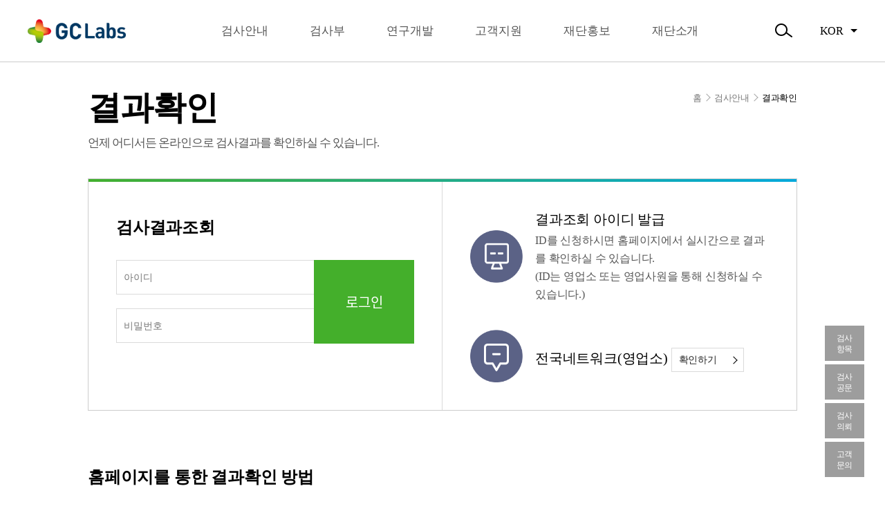

--- FILE ---
content_type: text/html; charset=utf-8
request_url: https://gclabs.co.kr/test/detail/result
body_size: 54083
content:
<!DOCTYPE html>
<html lang="ko">
<head>
    <meta charset="UTF-8">
    
    <title>결과확인</title>
    <meta name="description" content="언제 어디서든 온라인으로 검사결과를 확인하실 수 있습니다." />
    <meta name="keywords" content="검사안내, 결과확인" />
    <meta property="og:title" content="결과확인" />
    <meta property="og:type" content="웹 사이트" />
    <meta property="og:description" content="언제 어디서든 온라인으로 검사결과를 확인하실 수 있습니다." />
    <meta property="og:image" content="https://www.gclabs.co.kr/assets/images/gclabs-logo.png" />
    <meta property="og:url" content="https://www.gclabs.co.kr/test/detail" />
    <meta property="og:site_name" content="GC녹십자의료재단" />
    <meta name="twitter:card" content="요약" />
    <meta name="twitter:site" content="" />
    <meta name="twitter:title" content="결과확인" />
    <meta name="twitter:description" content="언제 어디서든 온라인으로 검사결과를 확인하실 수 있습니다." />
    <meta name="ms.sitename" content="GC녹십자의료재단" />
    <meta name="ms.sitesec" content="GCLabs" />

    <meta name="viewport" content="width=device-width, initial-scale=1.0">
    <meta http-equiv="X-UA-Compatible" content="ie=edge">


    <title>GCLabs</title>
    <link rel="canonical" href="https://gclabs.co.kr/test/detail/result">
    <link rel="stylesheet" type="text/css" href="/assets/css/style.css">
    <link rel="shortcut icon" href="/assets/images/favicon.ico" type="image/x-icon">
    <link rel="icon" href="/assets/images/favicon.ico" type="image/x-icon">
    <script type="text/javascript" src="/assets/lib/jquery-2.2.4.min.js"></script>
    <!-- Global site tag (gtag.js) - Google Analytics -->
    <script async src="https://www.googletagmanager.com/gtag/js?id=UA-51810062-1"></script>
    <script>
        window.dataLayer = window.dataLayer || [];
        function gtag() { dataLayer.push(arguments); }
        gtag('js', new Date());

        gtag('config', 'UA-51810062-1');
    </script>
    <script>
        $(function () {

            const agent = window.navigator.userAgent.toLocaleLowerCase();
            if (agent.indexOf('trident') > -1) {
                $('#mogam').prop('href', 'microsoft-edge:http://www.mogam.re.kr/');
                $('#genome').prop('href', 'microsoft-edge:https://www.gcgenome.com/');

            }
        })
      
    </script>
</head>
<body  >
    <div class="skip_nav">
        <a href="#gnb" class="goto-menu">주메뉴 바로가기</a>
        <a href="#container" class="goto-content">본문 바로가기</a>
    </div>
    <div class="wrap">
        
        <header id="header" class="white">
            <!-- gnb open class: gnb-open -->
            <div class="dimmed"></div>
            <div class="header-wrap">
                <h1 class="top-logo">
                    <a href="/">
                        <span class="hidden">GC Labs</span>
                    </a>
                </h1>
                <!-- mobile gnb open-->
                <div class="toggle-memu-mo">
                    <button type="button" class="toggle-btn"></button><span class="hidden">주 메뉴 열기</span>
                </div>

                <nav id="gnb" class="gnb">
                    <div class="gnb-wrap">
                        <!-- mobile only -->
                        <div class="mobile-top">
                            <div class="mo-inner">
                                <ul class="lang-list">
                                    <li class="active"><a href="/main"><span>KOR</span></a></li>
                                    <li class=""><a href="/eng"><span>ENG</span></a></li>
                                </ul>
                                <div class="mobile-close">
                                    <button type="button" class="mo-closed"><span class="hidden">메뉴 닫기</span></button>
                                </div>
                            </div>
                        </div>
                        <!-- // mobile only -->
                        <h2 class="hidden">주 메뉴</h2>
                        <div class="back-bg"></div>
                        <ul class="depth1-wrap">
                            <li class="depth1">
                                <!-- addclass : active -->
                                <a href="#n" class="item"><span>검사안내</span></a>
                                <div class="depth2-menu">
                                    <ul class="depth2-wrap">
                                        <li class="depth2">
                                            <!-- addclass : active -->
                                            <a href="/test/detail/order" class="item-d2 pc"><span>검사의뢰</span></a>
                                            <a href="#n" class="item-d2 mobile"><span>검사의뢰</span></a>
                                            <ul class="depth3-wrap">
                                                <li class="depth3"><a href="/test/detail/order" class="item-d3"><span>검사의뢰절차</span></a></li><!-- addclass : active -->
                                                <li class="depth3"><a href="/test/request" class="item-d3"><span>검사의뢰서</span></a></li>
                                            </ul>
                                        </li>
                                        <li class="depth2">
                                            <a href="/test/detail/sample" class="item-d2 pc"><span>검체채취</span></a>
                                            <a href="#n" class="item-d2 mobile"><span>검체채취</span></a>
                                            <ul class="depth3-wrap">
                                                <li class="depth3"><a href="/test/detail/sample" class="item-d3"><span>검체 채취</span></a></li>
                                                <li class="depth3"><a href="/test/detail/diagnosis" class="item-d3"><span>진검 검체취급</span></a></li>
                                                <li class="depth3"><a href="/test/detail/pathology" class="item-d3"><span>병리 검체취급</span></a></li>
                                                <li class="depth3"><a href="/test/instrument" class="item-d3"><span>검체 용기</span></a></li>
                                            </ul>
                                        </li>
                                        <li class="depth2">
                                            <a href="/test/item" class="item-d2 pc"><span>검사항목</span></a>
                                            <a href="#n" class="item-d2 mobile"><span>검사항목</span></a>
                                            <ul class="depth3-wrap">
                                                <li class="depth3"><a href="/test/item" class="item-d3"><span>검사항목</span></a></li>
                                                <li class="depth3"><a href="/test/allergen" class="item-d3"><span>알러지 항원</span></a></li>
                                                
                                                <li class="depth3">
                                                    <a href="/test/panel" class="item-d3"><span>질환별 패널검사</span></a>
                                                </li>
                                                <li class="depth3">
                                                    <a href="/test/algorithms" class="item-d3"><span>진단검사 알고리즘</span></a>
                                                </li>
                                            </ul>
                                        </li>
                                        <li class="depth2">
                                            <a href="/test/detail/result" class="item-d2 pc"><span>결과확인</span></a>
                                            <a href="/test/detail/result" class="item-d2 mobile"><span>결과확인</span></a>
                                        </li>
                                    </ul>
                                </div>
                            </li>
                            <li class="depth1">
                                <a href="#n" class="item"><span>검사부</span></a>
                                <div class="depth2-menu">
                                    <ul class="depth2-wrap">
                                        <li class="depth2">
                                            <a href="/dept/detail/medicine" class="item-d2 pc"><span>본원</span></a>
                                            <a href="#" class="item-d2 mobile"><span>본원</span></a>
                                            <ul class="depth3-wrap">
                                                <li class="depth3"><a href="/dept/detail/medicine" class="item-d3"><span>진검센터</span></a></li>
                                                <li class="depth3"><a href="/dept/detail/endocrine" class="item-d3"><span>내분비물질분석센터</span></a></li>
                                                <li class="depth3"><a href="/dept/detail/infect" class="item-d3"><span>국제보건 감염병연구 협력센터</span></a></li>
                                                

                                            </ul>
                                            <ul class="depth3-wrap">
                                                
                                                
                                                <li class="depth3"><a href="/dept/detail/pathology" class="item-d3"><span>병리센터</span></a></li>

                                            </ul>
                                        </li>
                                        <li class="depth2">
                                            <a href="/dept/detail/region" class="item-d2 pc"><span>지역센터</span></a>
                                            <a href="#" class="item-d2 mobile"><span>지역분원</span></a>
                                            <ul class="depth3-wrap">
                                                <li class="depth3"><a href="/dept/detail/region?tab=01" class="item-d3"><span>영남센터</span></a></li>
                                                <li class="depth3"><a href="/dept/detail/region?tab=02" class="item-d3"><span>호남센터</span></a></li>
                                                                                         
                                            </ul>                                                                                
                                        </li>
                                        
                                        
                                        
                                        
                                        <li class="depth2">
                                            <a href="/dept/detail/ethics" class="item-d2 pc"><span>품질관리</span></a>
                                            <a href="/dept/detail/ethics" class="item-d2 mobile"><span>품질관리</span></a>
                                        </li>
                                    </ul>
                                </div>
                            </li>
                            <li class="depth1">
                                <a href="#n" class="item"><span>연구개발</span></a>
                                <div class="depth2-menu">
                                    <ul class="depth2-wrap">
                                        <li class="depth2">
                                            <a href="/research/detail/assignment" class="item-d2 pc"><span>정책과제</span></a>
                                            <a href="#n" class="item-d2 mobile"><span>정책과제</span></a>
                                            <ul class="depth3-wrap">
                                                <li class="depth3"><a href="/research/detail/assignment" class="item-d3"><span>정책과제</span></a></li>
                                                <li class="depth3"><a href="/research/detail/result" class="item-d3"><span>운영실적</span></a></li>
                                            </ul>
                                        </li>
                                        <li class="depth2">
                                            <a href="/research/detail/biological" class="item-d2 pc"><span>생체자원연구</span></a>
                                            <a href="/research/detail/biological" class="item-d2 mobile"><span>생체자원연구</span></a>
                                        </li>
                                        <li class="depth2">
                                            <a href="/research/detail/equipment" class="item-d2 pc"><span>IVD 연구관리</span></a>
                                            <a href="/research/detail/equipment" class="item-d2 mobile"><span>IVD 연구관리</span></a>
                                        </li>
                                        <li class="depth2">
                                            <a href="/research/detail/irb" class="item-d2 pc"><span>IRB</span></a>
                                            <a href="/research/detail/irb" class="item-d2 mobile"><span>IRB</span></a>
                                        </li>
                                        <li class="depth2">
                                            <a href="/research/detail/clinical" class="item-d2 pc"><span>임상연구검사</span></a>
                                            <a href="#n" class="item-d2 mobile"><span>임상연구검사</span></a>
                                            <ul class="depth3-wrap">
                                                <li class="depth3"><a href="https://gccl.co.kr/board/board_online/board_form01.asp?scrID=0000000107&pageNum=1&subNum=3&ssubNum=1" target="_blank" class="item-d3"><span>임상연구검사문의</span></a></li>
                                            </ul>
                                        </li>
                                        <li class="depth2">
                                            <a href="/support/recruitment" class="item-d2 pc"><span>연구대상자 모집 공고</span></a>
                                            <a href="/support/recruitment" class="item-d2 mobile"><span>연구대상자 모집 공고</span></a>
                                        </li>

                                    </ul>
                                </div>
                            </li>
                            <li class="depth1">
                                <a href="#n" class="item"><span>고객지원</span></a>
                                <div class="depth2-menu">
                                    <ul class="depth2-wrap">
                                        <li class="depth2">
                                            <a href="/support/official" class="item-d2 pc"><span>GC Labs 공문</span></a>
                                            <a href="/support/official" class="item-d2 mobile"><span>GC Labs 공문</span></a>
                                        </li>
                                        <li class="depth2">
                                            <a href="/support/info" class="item-d2 pc"><span>학술자료</span></a>
                                            <a href="#n" class="item-d2 mobile"><span>학술자료</span></a>
                                            <ul class="depth3-wrap">
                                                <li class="depth3"><a href="/support/info" class="item-d3"><span>I&amp;T</span></a></li>
                                                <li class="depth3"><a href="/support/new" class="item-d3"><span>신규검사</span></a></li>
                                            </ul>
                                        </li>
                                        <li class="depth2">
                                            <a href="/support/certify" class="item-d2 pc"><span>인증현황</span></a>
                                            <a href="/support/certify" class="item-d2 mobile"><span>인증현황</span></a>
                                        </li>
                                        <li class="depth2">
                                            <a href="/support/wording" class="item-d2 pc"><span>검사방법 약어</span></a>
                                            <a href="/support/wording" class="item-d2 mobile"><span>검사방법 약어</span></a>
                                        </li>
                                        <li class="depth2">
                                            <a href="/support/announce" class="item-d2 pc"><span>학술발표</span></a>
                                            <a href="/support/announce" class="item-d2 mobile"><span>학술발표</span></a>
                                        </li>
                                        <li class="depth2">
                                            <a href="/support/qna/center" class="item-d2 pc"><span>고객센터</span></a>
                                            <a href="#n" class="item-d2 mobile"><span>고객문의</span></a>
                                            <ul class="depth3-wrap">
                                                <li class="depth3"><a href="/support/qna/write" class="item-d3"><span>고객문의</span></a></li>
                                                <li class="depth3"><a href="/support/faq" class="item-d3"><span>자주하는질문</span></a></li>
                                            </ul>
                                        </li>
                                    </ul>
                                </div>
                            </li>
                            <li class="depth1">
                                <a href="#n" class="item"><span>재단홍보</span></a>
                                <div class="depth2-menu">
                                    <ul class="depth2-wrap">
                                        <li class="depth2">
                                            <a href="/pr/press" class="item-d2 pc"><span>언론보도</span></a>
                                            <a href="/pr/press" class="item-d2 mobile"><span>언론보도</span></a>
                                        </li>
                                        <li class="depth2">
                                            <a href="/pr/live" class="item-d2 pc"><span>LIVE GC Labs</span></a>
                                            <a href="#n" class="item-d2 mobile"><span>LIVE GC Labs</span></a>
                                            <ul class="depth3-wrap">
                                                <li class="depth3"><a href="/pr/live?divcode1=01" class="item-d3"><span>MEDICAL</span></a></li>
                                                <li class="depth3"><a href="/pr/live?divcode1=02" class="item-d3"><span>HEALTH</span></a></li>
                                                <li class="depth3"><a href="/pr/live?divcode1=03" class="item-d3"><span>PEOPLE</span></a></li>
                                                <li class="depth3"><a href="/pr/live?divcode1=04" class="item-d3"><span>VIDEO</span></a></li>

                                            </ul>
                                        </li>
                                        <li class="depth2">
                                            <a href="/pr/news" class="item-d2 pc"><span>재단소식</span></a>
                                            <a href="/pr/news" class="item-d2 mobile"><span>재단소식</span></a>

                                        </li>
                                        <li class="depth2">
                                            <a href="/support/brochure" class="item-d2 pc"><span>브로슈어</span></a>
                                            <a href="/support/brochure" class="item-d2 mobile"><span>브로슈어</span></a>

                                        </li>

                                        <li class="depth2">
                                            <a href="/pr/video" class="item-d2 pc"><span>홍보영상</span></a>
                                            <a href="/pr/video" class="item-d2 mobile"><span>홍보영상</span></a>
                                        </li>
                                        <li class="depth2">
                                            <a href="/pr/social/contribute" class="item-d2 pc"><span>사회공헌</span></a>
                                            <a href="#" class="item-d2 mobile"><span>사회공헌</span></a>

                                            
                                            <ul class="depth3-wrap">
                                                <li class="depth3"><a href="/pr/social/contribute" class="item-d3"><span>사회공헌비전</span></a></li>
                                                <li class="depth3"><a href="/pr/social/activity" class="item-d3"><span>주요활동</span></a></li>
                                                <li class="depth3"><a href="/pr/social" class="item-d3"><span>활동소식</span></a></li>
                                            </ul>
                                        </li>
                                    </ul>
                                </div>
                            </li>
                            <li class="depth1">
                                <a href="#n" class="item"><span>재단소개</span></a>
                                <div class="depth2-menu">
                                    <ul class="depth2-wrap">
                                        <li class="depth2">
                                            <a href="/gclabs/detail/about" class="item-d2 pc"><span>재단소개</span></a>
                                            <a href="#n" class="item-d2 mobile"><span>재단소개</span></a>
                                            <ul class="depth3-wrap">
                                                <li class="depth3"><a href="/gclabs/detail/about" class="item-d3"><span>재단소개</span></a></li>
                                                <li class="depth3"><a href="/gclabs/detail/greeting" class="item-d3"><span>인사말</span></a></li>
                                                <li class="depth3"><a href="/gclabs/doctors" class="item-d3"><span>전문의</span></a></li>
                                                <li class="depth3"><a href="/gclabs/detail/history" class="item-d3"><span>연혁</span></a></li>
                                            </ul>
                                        </li>
                                        <li class="depth2">
                                            <a href="/gclabs/detail/vision" class="item-d2 pc"><span>경영이념</span></a>
                                            <a href="#n" class="item-d2 mobile"><span>경영이념</span></a>
                                            <ul class="depth3-wrap">
                                                <li class="depth3"><a href="/gclabs/detail/vision" class="item-d3"><span>미션&amp;비전</span></a></li>
                                                <li class="depth3"><a href="/gclabs/detail/value" class="item-d3"><span>핵심가치</span></a></li>
                                                <li class="depth3"><a href="/gclabs/detail/safety" class="item-d3"><span>보건안전경영</span></a></li>

                                            </ul>
                                        </li>
                                        <li class="depth2">
                                            <a href="/gclabs/network/network" class="item-d2 pc"><span>네트워크</span></a>
                                            <a href="/gclabs/network/network" class="item-d2 mobile"><span>네트워크</span></a>
                                        </li>
                                        <li class="depth2">
                                            <a href="/gclabs/detail/global" class="item-d2 pc"><span>해외사업</span></a>
                                            <a href="/gclabs/detail/global" class="item-d2 mobile"><span>해외사업</span></a>
                                        </li>
                                        <li class="depth2">
                                            <a href="/gclabs/detail/location" class="item-d2 pc"><span>오시는길</span></a>
                                            <a href="/gclabs/detail/location" class="item-d2 mobile"><span>오시는길</span></a>
                                        </li>
                                    </ul>
                                </div>
                            </li>
                        </ul>
                        <!-- pc only : menu closed -->
                        <div class="menu-closed-pc">
                            <div class="inner">
                                <button type="button" class="btn-menu-closed"><span class="hidden">메뉴 닫기</span></button>
                            </div>
                        </div>
                        <!-- // pc only : menu closed -->
                    </div>
                </nav>
                <div class="top-util">
                    <div class="top-search">
                        <!-- search-layer open class: sch-open -->
                        <button type="button" class="btn-search btn-open"><span class="hidden">검색 열기</span></button>
                        <div class="search-layer">
                            <div class="search-inner">
                                <div class="inner">
                                    <form action="/main/search/list">
                                        <div class="search-area">
                                            <span class="search-box">
                                                <input type="text" name="searchkeyword" class="inp-search" title="검색어 입력" placeholder="검색어를 입력하세요.">
                                            </span>
                                            <span class="search-btn">
                                                <button type="submit" class="search-go"></button>
                                            </span>
                                        </div>
                                    </form>
                                </div>
                            </div>
                        </div>
                    </div>
                    <!-- pc lang-->
                    <div class="top-lang">
                        <p class="curr-lang"><a href="#n"><span>KOR</span></a></p>
                        <div class="lang-list-wrap">
                            <ul class="lang-list">
                                <li class=""><a href="/main"><span>KOR</span><img src="/assets/images/lang-kor.png" alt=""></a></li>
                                <li class=""><a href="/eng"><span>ENG</span><img src="/assets/images/lang-eng.png" alt=""></a></li>
                            </ul>
                        </div>
                    </div>
                </div><!-- // top util -->
            </div>
        </header>
        

        









<div id="container" class="container test-information">
    <div class="contents-wrap">
        <div class="contents-inner">
            <div class="breadcrumb">
                <span><a href="#">홈</a></span>
                <span><a href="#">검사안내</a></span>
                <span class="current">결과확인</span>
            </div>
            <div class="page-title">
                <h2 class="title">결과확인</h2>
                <p class="text">언제 어디서든 온라인으로 검사결과를 <br class='mobile'>확인하실 수 있습니다.</p>
            </div>
            <div class="test-result-wrap">
                <div class="contents-section">
                    <div class="gradient-box inquiry-result">
                        <div class="input-area">
                            <div class="title-wrap">
                                <h3 class="title-h3">검사결과조회</h3>
                            </div>
                                <form action="https://www.gclabs.net/Shared/RequestTobeLogin" method="post" target="_self" onsubmit="return loginFormCheck(this)">
                                    <div class="result-login-box">
                                        <div class="form-box">
                                            <label for="userid" class="title">
                                                아이디
                                            </label>
                                            <div class="form-wrap">
                                                <input type="text" id="userid" name="userid" class="inp" value="" placeholder="아이디">
                                            </div>
                                        </div>
                                        <div class="form-box">
                                            <label for="passwd" class="title">
                                                비밀번호
                                            </label>
                                            <div class="form-wrap">
                                                <input type="password" id="passwd" name="passwd" class="inp" value="" placeholder="비밀번호">
                                            </div>
                                        </div>
                                        <div class="btn-area">
                                            <input type="hidden" id="info" name="info" />

                                            <button type="submit" class="btn btn-green"><span>로그인</span></button>
                                            <input type="hidden" name="viewType" id="viewType" />
                                            <input type="hidden" id="reftype" name="reftype" value="WBFRT">

                                        </div>
                                    </div>
                                </form>
                        </div>
                        <div class="info-area">
                            <ul class="result-info">
                                <li>
                                    <i class="icon issue"></i>
                                    <div class="text-area">
                                        <span class="title">결과조회 아이디 발급</span>
                                        <p class="desc">ID를 신청하시면 홈페이지에서 실시간으로 결과를 확인하실 수 있습니다.<br>(ID는 영업소 또는 영업사원을 통해 신청하실 수 있습니다.)</p>
                                    </div>
                                </li>
                                <li>
                                    <i class="icon customer"></i>
                                    <div class="text-area">
                                        <span class="title">
                                            전국네트워크(영업소)  <!-- <em class="number">1566-0131</em></span> -->
                                            <!-- <p class="desc">(평일 08시 ~ 19시 / 토요일 08시 ~15시)</p> --></span>
                                            <a href="/gclabs/network/network" class="btn btn-arrow"><span>확인하기</span></a>
                                    </div>

                                 
                                </li>
                            </ul>
                        </div>
                    </div>
                </div>
                <div class="contents-section">
                    <div class="title-wrap">
                        <h3 class="title-h3">홈페이지를 통한 결과확인 방법</h3>
                    </div>
                    <div class="image-list-wrap">
                        <ul class="image-list">
                            <li>
                                <div class="image">
                                    <img src="../../../assets/images/img-result-01.png" alt="">
                                </div>
                                <div class="text-area center">
                                    <p class="text">GC녹십자의료재단 홈페이지에 접속 <br>www.gclabs.co.kr</p>
                                </div>
                            </li>
                            <li>
                                <div class="image">
                                    <img src="../../../assets/images/img-result-02.png" alt="">
                                </div>
                                <div class="text-area center">
                                    <p class="text">검사결과 조회에 <br>ID와 비밀번호를 입력</p>
                                </div>
                            </li>
                            <li>
                                <div class="image">
                                    <img src="../../../assets/images/img-result-03.png" alt="">
                                </div>
                                <div class="text-area center">
                                    <p class="text">조회기간 설정, 성명, Chart No, 접수번호 등을 <br>설정하여 빠르게 원하는 검사결과를 조회</p>
                                </div>
                            </li>
                        </ul>
                    </div>
                </div>
                <div class="contents-section">
                    <div class="title-wrap">
                        <h3 class="title-h3">스마트폰을 통한 결과확인 방법</h3>
                    </div>
                    <div class="image-list-wrap">

                        <ul class="image-list">

                            <li>
                                <div class="image">
                                    <img src="../../../assets/images/img-result-04.png" alt="">
                                </div>
                                <div class="text-area center">
                                    <p class="text">스마트폰에서 GC녹십자의료재단 홈페이지에 접속 <br>www.gclabs.co.kr</p>
                                </div>
                            </li>

                            <li>
                                <div class="image">
                                    <img src="../../../assets/images/img-result-05.png" alt="">
                                </div>
                                <div class="text-area center">
                                    <p class="text">검사결과 조회에 <br>ID와 비밀번호를 입력</p>
                                </div>
                            </li>

                            <li>
                                <div class="image">
                                    <img src="../../../assets/images/img-result-06.png" alt="">
                                </div>
                                <div class="text-area center">
                                    <p class="text">조회기간 설정, 성명, Chart No, 접수번호 등을 <br>설정하여 빠르게 원하는 검사결과를 조회</p>
                                </div>
                            </li>

                        </ul>


                    </div>
                </div>
            </div>
        </div>
    </div>
</div>



        <div class="floating-wrap">
            <ul class="quick-menu">
                <li class="highlight"><a href="/test/item"><span>검사<br>항목</span></a></li>
                <li><a href="/support/official"><span>검사<br>공문</span></a></li>
                <li><a href="/test/detail/order"><span>검사<br>의뢰</span></a></li>
                <li><a href="/support/qna/write"><span>고객<br>문의</span></a></li>
            </ul>
            <button type="button" class="to-top"><span class="hidden">맨 위로 가기</span></button>
        </div>
        <footer class="footer-wrap">
            <div class="foot-head">
                <div class="inner">
                    <div class="foot-util">
                        <a href="#n" class="link">
                            <span>GC FAMILY SITE</span>
                        </a>
                        <!-- [팝업] GC FAMILY SITE -->
                        <article class="layer-foot-site family">
                            <div class="site-inner">
                                <h2 class="title"><span class="hidden">GC FAMILY SITE</span></h2>
                                <div class="family-list">
                                    <li>
                                        <div class="category">
                                            <p>제약</p>
                                            <span>Pharmaceutical</span>
                                            <i class="ico ico-plus sm"></i>
                                        </div>
                                        <ul class="site-list">
                                            <li><a href="http://www.gcbiopharma.com/" target="_blank">GC 녹십자</a></li>
                                            <li><a href="http://www.gccell.com/" target="_blank">GC 셀</a></li>
                                        </ul>
                                    </li>
                                    <li>
                                        <div class="category">
                                            <p>헬스케어</p>
                                            <span>Healthcare</span>
                                            <i class="ico ico-plus sm"></i>
                                        </div>
                                        <ul class="site-list">
                                            <li><a href="http://www.greencrosswb.com/" target="_blank">GC 녹십자웰빙</a></li>
                                            <li><a href="https://www.gccare.net/" target="_blank">GC 케어</a></li>
                                            <li><a href="https://www.ubcare.co.kr/" target="_blank">유비케어</a></li>
                                            
                                        </ul>
                                    </li>
                                    <li>
                                        <div class="category">
                                            <p>진단</p>
                                            <span>Diagnosis</span>
                                            <i class="ico ico-plus sm"></i>
                                        </div>
                                        <ul class="site-list">
                                            <li><a href="http://www.greencrossms.com/" target="_blank">GC 녹십자엠에스</a></li>
                                            <li><a href="http://www.gcmedis.com/kr/src/main.php" target="_blank">GC 녹십자메디스</a></li>
                                            <li><a href="https://www.gcgenome.com/" target="_blank">GC 지놈</a></li>
                                            <li><a href="https://gccl.co.kr/" target="_blank">GCCL</a></li>
                                            <li><a href="http://www.gcgreenvet.com/" target="_blank">그린벳</a></li>
                                            <li><a href="http://geneslabs.com/" target="_blank">진스랩</a></li>
                                        </ul>
                                    </li>
                                    <li>
                                        <div class="category">
                                            <p>해외</p>
                                            <span>Overseas</span>
                                            <i class="ico ico-plus sm"></i>
                                        </div>
                                        <ul class="site-list">
                          
                                            <li><a href="https://www.gclabtech.com/" target="_blank">GC LabTech</a></li>
                                            <li><a href="https://gcbiopharma.us/index.html" target="_blank">GC Biopharma USA</a></li>
                                            <li><a href="https://curevovaccine.com/" target="_blank">Curevo</a></li>
                                            <li><a href="https://www.lymphotec.co.jp/" target="_blank">GC Lymphotech</a></li>
                                            <li><p>GC pharma do Brasil</p></li>
                                            <li><a href="https://www.artivabio.com/" target="_blank">Ativa Biotherapeutics, Inc.</a></li>
                                            <li><a href="https://madescientific.com/" target="_blank">madescientific</a></li>
                                        </ul>
                                    </li>
                                    <li>
                                        <div class="category">
                                            <p>재단</p>
                                            <span>Foundation</span>
                                            <i class="ico ico-plus sm"></i>
                                        </div>
                                        <ul class="site-list">
                                            <li><a href="http://www.mogam.re.kr/" target="_blank">목암생명과학연구소</a></li>
                                            <li><a href="http://www.mogamfoundation.or.kr" target="_blank">목암과학장학재단</a></li>
                                            <li><a href="https://www.miraenanum.org/" target="_blank">미래나눔재단</a></li>
                                            <li><a href="https://www.gclabs.co.kr/" target="_blank">GC 녹십자의료재단</a></li>
                                            <li><a href="https://www.gcimed.com/" target="_blank">GC 녹십자아이메드</a></li>
                                        </ul>
                                    </li>
                                    <li>
                                        <div class="category">
                                            <p>기타</p>
                                            <span>Moreover</span>
                                            <i class="ico ico-plus sm"></i>
                                        </div>
                                        <ul class="site-list">
                                            <li><a href="http://www.gcem.co.kr/" target="_blank">GC 녹십자EM</a></li>
                                            <li><p>인백팜</p></li>
                                        </ul>
                                    </li>
                                </div>

                                
                            </div>
                            <button type="button" class="layer-close"><span class="hidden">닫기</span></button>
                        </article>
                        <a href="#n" class="link">
                            <span>RELATED SITE</span>
                        </a>
                        <!-- [팝업] RELATED SITE -->
                        <article class="layer-foot-site related">
                            <div class="site-inner">
                                <h2 class="title"><span class="hidden">GC RELATED SITE</span></h2>
                                <ul class="site-links">
                                    <li>
                                        <ul class="links">
                                            <li><a href="https://www.kslm.org/" target="_blank">대한진단검사의학회</a></li>
                                            <li><a href="https://keqas.org" target="_blank">대한임상검사정도관리협회</a></li>
                                            <li><a href="http://kigte.or.kr/" target="_blank">한국유전자검사평가원</a></li>
                                            <li><a href="http://www.hira.or.kr/main.do" target="_blank">건강보험심사평가원</a></li>
                                            <li><a href="http://www.mohw.go.kr/react/index.jsp" target="_blank">보건복지부</a></li>
                                            <li><a href="https://www.kdca.go.kr/index.es?sid=a2" target="_blank">질병관리청</a></li>
                                            <li><a href="https://www.hematology.or.kr/main/main.html" target="_blank">대한혈액학회</a></li>
                                            <li><a href="http://www.msk.or.kr/msk/main.asp" target="_blank">한국미생물학회</a></li>
                                            <li><a href="https://www.ksnm.or.kr/" target="_blank">대한핵의학회</a></li>
                                            <li><a href="https://www.pathology.or.kr" target="_blank">대학병리학회</a></li>
                                            <li><a href="https://www.nier.go.kr/NIER/kor/index.do" target="_blank">국립환경과학원</a></li>
                                            <li><a href="https://www.fda.gov/" target="_blank">FDA</a></li>
                                            <li><a href="http://www.cnrres.com/" target="_blank">C&amp;R RESEARCH</a></li>
                                            <li><a href="https://www.questdiagnostics.com/" target="_blank">Quest Diagnostics</a></li>
                                            <li><a href="https://www.cap.org/" target="_blank">College of American <br class="pc tablet">Pathologists</a></li>
                                            <li><a href="https://clsi.org/" target="_blank">Clinical and Laboratory <br class="pc tablet">Standards Institute</a></li>
                                            <li><a href="https://www.cdc.gov/" target="_blank">Centers for Disease <br class="pc tablet">Control and Prevention</a> </li>
                                            <li><a href="http://www.bml.co.jp/" target="_blank">BML <br class="pc tablet"><span class="jp">株式会社ビー・エム・エル</span></a></li>
                                            <li><a href="https://www.srlmedi.com/" target="_blank">SRL Medisearch <br class="pc tablet"><span class="jp">株式会社エスアールエル・メディサーチ</span></a></li>
                                            <li>&nbsp; </li>
                                        </ul>
                                    </li>
                               
                                   
                                </ul>
                            </div>
                            <button type="button" class="layer-close"><span class="hidden">닫기</span></button>
                        </article>
                    </div>
                    <div class="foot-sns">
                        <span class="text"></span>
                        <ul class="sns-list">
                            <li><a href="https://www.youtube.com/channel/UC4dbE66nBgDfsKu5h13RVyg" target="_blank"><img src="../../../assets/images/footer-sns-youtube.png" alt="유튜브"></a></li>
                            <li><a href="https://blog.naver.com/gclabs" target="_blank"><img src="../../../assets/images/footer-sns-blog.png" alt="블로그"></a></li>
                            <li><a href="https://www.facebook.com/GCLabs.korea/" target="_blank"><img src="../../../assets/images/footer-sns-facebook.png" alt="페이스북"></a></li>
                            <li><a href="https://www.linkedin.com/company/gc-labs/" target="_blank"><img src="../../../assets/images/footer-sns-linkedin.png" alt="링크드인"></a></li>
                        </ul>
                    </div>
                </div>
            </div>
            <div class="foot-body">
                <div class="inner">
                    <div class="foot-logo">
                        <a href="#n" class="logo"><span class="hidden">GCLabs</span></a>
                    </div>
                    <div class="foot-content">
                        <ul class="foot-link">
                            <li><a href="https://recruit.gccorp.com/kor/recruit/list" target="_blank">인재채용</a></li>
                            <li><a href="/gclabs/detail/location">오시는 길</a></li>
                            <li class="highlight"><a href="/main/terms/privacy">개인정보처리방침</a></li>
                            <li><a href="/main/terms/cctv">영상정보처리기기운영관리방침</a></li>
                            <li><a href="/main/terms/email">이메일무단수집거부</a></li>
                        </ul>
                        <div class="foot-address">
                            <div class="info">
                                <span><address>경기도 용인시 기흥구 이현로 30번길 107</address></span>
                                <span>Tel: 1566-0131</span>
                                <span>Fax: 031-272-1916</span>
                            </div>
                            <div class="copyright">COPYRIGHT ⓒ2022 GC Labs. All rights reserved.</div>
                        </div>
                    </div>
                    <div class="foot-support">
                        <span class="text">고객센터</span>
                        <div class="call-area">
                            <em class="number">1566-0131</em>
                            <a href="/support/qna/write" class="btn-call"><span>문의하기</span></a>
                        </div>
                    </div>
                </div>
            </div>
        </footer>
    </div>
</body>


    <script type="text/javascript" src="../../assets/lib/jquery-2.2.4.min.js"></script>
    <!-- Live List Layout -->
    <script type="text/javascript" src="../../assets/lib/masonry.pkgd.min.js"></script>
    <script type="text/javascript" src="../../assets/lib/slick.min.js"></script>
    <script type="text/javascript" src="../../assets/js/app.js"></script>
    <script>
        function chkForm(form) {

            var reschk = 0;
            for (i = 0; i < form.elements.length; i++) {
                currEl = form.elements[i];
                if (currEl.disabled) continue;
                if (currEl.getAttribute("required") != null || currEl.getAttribute("req") != null) {
                    if (currEl.type == "checkbox" || currEl.type == "radio") {
                        if (!chkSelect(form, currEl, currEl.getAttribute("msgR"))) return false;
                    } else {
                        if (!chkText(currEl, currEl.value, currEl.getAttribute("msgR"))) return false;
                    }
                }

                if (currEl.getAttribute("option") != null && currEl.value.length > 0) {
                    if (!chkPatten(currEl, currEl.getAttribute("option"), currEl.getAttribute("msgO"))) return false;
                }
                if (currEl.getAttribute("minlength") != null) {
                    if (!chkLength(currEl, currEl.getAttribute("minlength"))) return false;
                }
            }

            if (form.admin_pwd2) {
                if (form.admin_pwd.value != form.admin_pwd2.value) {
                    alert("비밀번호가 일치하지 않습니다");
                    form.admin_pwd.value = "";
                    form.admin_pwd2.value = "";
                    return false;
                }
            }

            return true;
        }
        //쿠키 설정
        function setCookie(name, value, expiredays) {
            var todayDate = new Date();
            todayDate.setDate(todayDate.getDate() + expiredays);
            document.cookie = name + "=" + escape(value) + "; path=/; expires=" + todayDate.toGMTString() + ";";
        }

        //로그인폼 체크
        function loginFormCheck(form) {
            if ($('#userid').val() == "" || $('#passwd').val() == "") {
                alert("아이디 또는 비밀번호를 입력해주세요");
                return false;
            }
            //if (!chkForm(form)) return false;

            if ($("#idsave").prop("checked")) {
                setCookie("userid", form.userid.value, 365);
            } else {
                setCookie("userid", "", -1);
            }
            if ($("#pwdsave").prop("checked")) {
                setCookie("pwdsave", form.passwd.value, 365);
            } else {
                setCookie("pwdsave", "", -1);
            }

            $("#info").val(form.userid.value + "^" + form.passwd.value);
        }
    </script>


</html>


--- FILE ---
content_type: text/css
request_url: https://gclabs.co.kr/assets/css/style.css
body_size: 349876
content:
@charset "UTF-8";

@font-face {
   font-family: 'Noto Sans KR';
   font-style: normal;
   font-weight: 300;
   src: url(../../assets/fonts/NotoSansKR-Light.woff2) format('woff2'),
        url(../../assets/fonts/NotoSansKR-Light.woff) format('woff'),
        url(../../assets/fonts/NotoSansKR-Light.otf) format('opentype');
 }

 @font-face {
   font-family: 'Noto Sans KR';
   font-style: normal;
   font-weight: 400;
   src: url(../../assets/fonts/NotoSansKR-Regular.woff2) format('woff2'),
        url(../../assets/fonts/NotoSansKR-Regular.woff) format('woff'),
        url(../../assets/fonts/NotoSansKR-Regular.otf) format('opentype');
 }

 @font-face {
   font-family: 'Noto Sans KR';
   font-style: normal;
   font-weight: 600;
   src: url(../../assets/fonts/NotoSansKR-Medium.woff2) format('woff2'),
        url(../../assets/fonts/NotoSansKR-Medium.woff) format('woff'),
        url(../../assets/fonts/NotoSansKR-Medium.otf) format('opentype');
 }

@font-face {
   font-family: 'Noto Sans KR';
   font-style: normal;
   font-weight: 700;
   src: url(../../assets/fonts/NotoSansKR-Bold.woff2) format('woff2'),
        url(../../assets/fonts/NotoSansKR-Bold.woff) format('woff'),
        url(../../assets/fonts/NotoSansKR-Bold.otf) format('opentype');
 }
@font-face {
   font-family: 'Noto Sans KR';
   font-style: normal;
   font-weight: 800;
   src: url(../../assets/fonts/NotoSansKR-Black.woff2) format('woff2'),
        url(../../assets/fonts/NotoSansKR-Black.woff) format('woff'),
        url(../../assets/fonts/NotoSansKR-Black.otf) format('opentype');
 } 


html,
body,
div,
span,
applet,
object,
iframe,
h1,
h2,
h3,
h4,
h5,
h6,
p,
blockquote,
pre,
a,
abbr,
acronym,
address,
big,
cite,
code,
del,
dfn,
em,
img,
ins,
kbd,
q,
s,
samp,
small,
strike,
strong,
sub,
sup,
tt,
var,
b,
u,
i,
center,
dl,
dt,
dd,
ol,
ul,
li,
fieldset,
form,
label,
legend,
table,
caption,
tbody,
tfoot,
thead,
tr,
th,
td,
article,
aside,
canvas,
details,
embed,
figure,
figcaption,
footer,
header,
hgroup,
menu,
nav,
output,
ruby,
section,
summary,
time,
mark,
audio,
video {
  margin: 0;
  padding: 0;
  border: 0;
  font-size: 100%;
  font: inherit;
  vertical-align: baseline;
  box-sizing: border-box;
}

/* HTML5 display-role reset for older browsers */
article,
aside,
details,
figcaption,
figure,
footer,
header,
hgroup,
menu,
nav,
section {
  display: block;
}

body {
    font-family: "Pretendard Variable", Pretendard;
/*    font-family: "Noto Sans KR", "Malgun Gothic", "NanumGothic", "NanumSquare", sans-serif;
*/    font-size: 16px;
    color: #000;
    line-height: 1.4;
    -webkit-text-size-adjust: none;
    letter-spacing: -0.2px;
}

ol,
ul {
  list-style: none;
}

blockquote,
q {
  quotes: none;
}

blockquote:before,
blockquote:after,
q:before,
q:after {
  content: "";
  content: none;
}

table {
  border-collapse: collapse;
  border-spacing: 0;
}

button {
  padding: 0;
  border: 0;
  border-radius: 0;
  background-color: transparent;
  font-family: "Noto Sans KR", "Malgun Gothic", "NanumGothic", "NanumSquare", sans-serif;
  cursor: pointer;
}

input,
textarea {
  border: 0;
  box-shadow: none;
  appearance: none;
  font-family: "NanumGothic", "NanumSquare", sans-serif;
}
input::placeholder,
textarea::placeholder {
  color: #bcbcbc;
  opacity: 1;
}
input:-ms-input-placeholder,
textarea:-ms-input-placeholder {
  /* Internet Explorer 10-11 */
  color: #bcbcbc;
}
input::-ms-input-placeholder,
textarea::-ms-input-placeholder {
  /* Microsoft Edge */
  color: #bcbcbc;
}

textarea {
  word-break: keep-all;
}

input[type="button"],
input[type="email"],
input[type="password"],
input[type="reset"],
input[type="search"],
input[type="submit"],
input[type="tel"],
input[type="text"] {
  -webkit-appearance: none;
  border-radius: 0;
}

input[type="search"]::-webkit-search-cancel-button {
  -webkit-appearance: none;
}

img {
  vertical-align: top;
  image-rendering: -webkit-optimize-contrast;
  transform: translateZ(0);
  backface-visibility: hidden;
}

a {
  color: inherit;
  text-decoration: none;
}

address,
em,
i {
  font-style: normal;
}

mark {
  background-color: transparent;
}

.skip_nav {
  position: relative;
  width: 100%;
  z-index: 99999;
}

.skip_nav a {
  position: absolute;
  left: 0;
  top: -1000px;
  display: block;
  width: 100%;
  padding: 14px 0;
  font-style: normal;
  font-variant: normal;
  text-align: center;
  font-size: 17px;
  color: #ffffff;
  background: #21649c;
}

.skip_nav a:active,
.skip_nav a:focus {
  top: 0;
  text-decoration: none;
  color: #ffffff;
}

.hidden {
  position: absolute;
  clip: rect(0 0 0 0);
  width: 1px;
  height: 1px;
  margin: -1px;
  overflow: hidden;
  color: transparent;
}

@media (max-width: 799px) {
  .mobile {
    display: block !important;
  }

  .tablet,
  .pc {
    display: none !important;
  }
}
/*@media (max-width: 799px) {
    .tablet, .pc {
        display: block !important;*/ /* 또는 원래 display값 (flex 등) */
    /*}
}*/
@media (min-width: 800px) and (max-width: 1023px) {
  .mobile,
  .pc {
    display: none !important;
  }

  .tablet {
    display: block !important;
  }
}
@media (min-width: 1024px) {
  .mobile,
  .tablet {
    display: none !important;
  }

  .pc {
    display: block !important;
  }
}
@media (max-width: 1023px) {
  .min-pc {
    display: none !important;
  }

  .max-tablet {
    display: block !important;
  }
}
@media (min-width: 1024px) {
  .max-tablet {
    display: none !important;
  }

  .min-pc {
    display: block !important;
  }
}
.overflow-hidden {
  overflow: hidden;
}

.btn-area.center {
  text-align: center;
}

.btn {
  display: inline-block;
  padding: 11px 15px 11px 15px;
  border: 1px solid #dadada;
  background: #fff;
  color: #222;
  font-size: 14px;
}
.btn.btn-download {
  min-width: 145px;
}
.btn.btn-download  :hover {
  color: #339933;
}

.btn.btn-download::after {
  content: "";
  display: inline-block;
  width: 15px;
  height: 14px;
  margin-left: 45px;
  background: url("../../assets/images/icon-download.png") no-repeat 0 0;
  background-size: 15px 14px;
  vertical-align: middle;
}
@media (max-width: 1023px) {
  .btn.btn-download {
    min-width: auto;
    height: 40px;
  }
  .btn.btn-download::after {
    margin-left: 0;
  }
  .btn.btn-download span {
    display: inline-block;
    text-indent: -9999em;
  }
}
@media (max-width: 799px) {
  .btn.btn-download {
    padding: 0 11px;
  }
  .btn.btn-download::after {
    width: 12px;
    height: 11px;
    background-size: 12px 11px;
  }
}
.btn.btn-preview {
  min-width: 145px;
}
.btn.btn-preview:after {
  content: "";
  display: inline-block;
  width: 21px;
  height: 20px;
  margin-left: 45px;
  background: url("../../assets/images/icon-pdf.png") no-repeat 0 0;
  background-size: 21px 20px;
  vertical-align: middle;
}
.btn.btn-filter {
  height: 44px;
}
.btn.btn-filter::after {
  content: "";
  display: inline-block;
  width: 17px;
  height: 17px;
  margin-left: 12px;
  background: url("../../assets/images/icon-filter.png") no-repeat 0 0;
  background-size: 17px 17px;
  vertical-align: middle;
}
.btn.btn-filter.on {
  color: #339933;
}
.btn.btn-filter.on::after {
  background: url("../../assets/images/icon-filter-on.png") no-repeat 0 0;
  background-size: 17px 17px;
}
@media (max-width: 1023px) {
  .btn.btn-filter {
    min-width: auto;
    height: 40px;
    padding: 0 8px;
  }
  .btn.btn-filter::after {
    margin-left: 0;
    background-size: 12px 12px;
    vertical-align: middle;
  }
  .btn.btn-filter span {
    display: inline-block;
    margin-top: 2px;
    text-indent: -9999em;
  }
}
@media (max-width: 799px) {
  .btn.btn-filter {
    width: 34px;
    height: 34px;
    padding: 0;
  }
  .btn.btn-filter::after {
    width: 12px;
    height: 12px;
    background-size: 12px 12px !important;
  }
}
.btn.btn-more {
  min-width: 380px;
  padding: 18px 0;
  font-size: 16px;
  line-height: 1;
  color: #444;
}
@media (max-width: 799px) {
  .btn.btn-more {
    width: 100%;
    min-width: auto;
    padding: 12px 0;
    font-size: 12px;
  }
}
.btn.btn-list {
  min-width: 380px;
  padding: 18px 0;
  font-size: 14px;
  line-height: 1;
}
.btn.btn-list:before {
  display: inline-block;
  width: 12px;
  height: 11px;
  margin-right: 13px;
  background: url("../../assets/images/icon-list.png") no-repeat 0 0;
  background-size: 12px auto;
  content: "";
}
@media (min-width: 800px) and (max-width: 1023px) {
  .btn.btn-list {
    min-width: 152px;
    font-size: 16px;
  }
}
@media (max-width: 799px) {
  .btn.btn-list {
    min-width: 166px;
    padding: 12px 0;
  }
}
.btn.btn-detail {
  display: flex;
  align-items: center;
}
.btn.btn-detail:before,
.btn.btn-detail:after {
  position: absolute;
  top: calc(50% - 4px);
  width: 1px;
  height: 8px;
  background-color: #222;
  content: "";
}
.btn.btn-detail:after {
  transform: rotate(90deg);
}
.btn.btn-detail:before,
.btn.btn-detail:after {
  right: 18px;
}
.btn.btn-detail span {
  margin-right: 38px;
}
@media (max-width: 799px) {
  .btn.btn-detail {
    padding: 5px 10px;
  }
  .btn.btn-detail:before,
  .btn.btn-detail:after {
    right: 10px;
  }
  .btn.btn-detail span {
    margin-right: 25px;
    font-size: 13px;
  }
}
 
.btn.btn-black {
  min-width: 230px;
  height: 58px;
  padding: 15px;
  background: #444343;
  border-radius: 5px;
  color: #fff;
  font-size: 20px;
}
@media (max-width: 799px) {
  .btn.btn-black {
    min-width: 165px;
    height: 40px;
    padding: 7px 15px;
    font-size: 14px;
  }
}
.btn.btn-green {
  background: #44af2b;
  color: #fff;
}

.add-file {
  display: inline-block;
  font-size: 14px;
  color: #555;
}
.add-file::before {
  content: "";
  display: inline-block;
  width: 16px;
  height: 16px;
  margin-right: 15px;
  margin-top: -5px;
  background: url("../../assets/images/icon-download.png") no-repeat 0 0;
  background-size: 16px 16px;
  vertical-align: middle;
}
@media (max-width: 1023px) {
  .add-file {
    font-size: 13px;
  }
  .add-file::before {
    margin-right: 7px;
    width: 15px;
    height: 15px;
    background-size: 15px 15px;
  }
}

.btn-call {
  display: inline-block;
  margin-top: 8px;
  padding: 6px 12px;
  border: 1px solid rgba(255, 255, 255, 0.28);
  font-size: 12px;
  line-height: 1;
  color: #fff;
  vertical-align: 8px;
}
.btn-call:after {
  display: inline-block;
  width: 7px;
  height: 7px;
  border-top: 1px solid #7a807c;
  border-right: 1px solid #7a807c;
  content: "";
  transform: rotate(45deg);
}

.table-wrap {
  position: relative;
  margin-top: 20px;
  border-top: 1px solid #999;
}
.table-wrap .table {
  width: 100%;
  border-bottom: 1px solid #999;
  max-width: 1200px;
}
.table-wrap .table th,
.table-wrap .table td {
  min-width: 80px;
  color: #000;
}
.table-wrap .table th.min-pc,
.table-wrap .table td.min-pc {
  display: table-cell !important;
}
@media (max-width: 1023px) {
  .table-wrap .table th.min-pc.min-pc,
  .table-wrap .table td.min-pc.min-pc {
    display: none !important;
  }
}
.table-wrap .table th.max-tablet,
.table-wrap .table td.max-tablet {
  display: none;
}
@media (max-width: 1023px) {
  .table-wrap .table th.max-tablet.max-tablet,
  .table-wrap .table td.max-tablet.max-tablet {
    display: table-cell;
  }
}
.table-wrap .table thead th {
	padding: 13px 8px 13px 8px;
    font-size: 16px;
    text-align: center;
    font-weight: 500;
    background-color: #519f3f;
    color: #fff;
}
.table-wrap .table thead th > span {
  display: inline-flex;
  min-height: 30px;
  align-items: center;
}
.table-wrap .table tbody th,
.table-wrap .table tbody td {
  padding: 14px 20px 14px;
  font-size: 16px;
  text-align: center;
  vertical-align: middle;
}
.table-wrap .table tbody th {
  color: #333;
  font-weight: 600;
}
.table-wrap .table tbody td {
  color: #666;
}
.table-wrap .table tbody td.num {
  color: #666;
}
.table-wrap .table tbody td.td-title {
  /* font-weight: 500; */
}
.table-wrap .table tbody td.left {
  text-align: left;
}
.table-wrap .table tbody td.left2 {
  text-align: left;
  
}
.table-wrap .table tbody td.nowrap {
  white-space: nowrap;
}
.table-wrap .table tbody td.f-green {
  color: #44af2b !important;
}
.table-wrap .table tbody td.highlight {
  color: #383838 !important;
}
.table-wrap .table tbody td .cricle-gray {
  display: inline-block;
  width: 30px;
  height: 30px;
  border-radius: 50%;
  border: 6px solid #999;
  background: #f7f7f7;
}
.table-wrap .table tbody td .cricle-gray.ty2 {
  border-color: #c2c2c2;
}
@media (max-width: 799px) {
  .table-wrap .table tbody td .cricle-gray {
    width: 20px;
    height: 20px;
    border-width: 4px;
  }
}
.table-wrap .table tbody td .list-style {
  margin-bottom: 0;
}
.table-wrap .table tbody td .list-style li {
  font-size: 16px;
}
@media (max-width: 799px) {
  .table-wrap .table tbody td .list-style li {
    font-size: 13px;
  }
}
@media (max-width: 1023px) {
  .table-wrap .table colgroup,
  .table-wrap .table thead {
    display: none;
  }
  .table-wrap .table .sm-none {
    display: none !important;
  }
  .table-wrap .table .sm-view {
    display: block;
  }
}
.acc-tabletype .table-wrap {
  margin-top: 0;
}
.acc-tabletype .table-wrap .table-inner {
  border-top: 0;
}

.table-wrap .table.tb-sm th,
.table-wrap .table.tb-sm td {
  padding: 13px 18px 12px 35px;
  font-size: 16px;
}
.table-wrap .table.tb-sm th{
  text-align:left;
  
}
@media (max-width: 799px) {
  .table-wrap .table.tb-sm th,
  .table-wrap .table.tb-sm td {
    font-size: 12px;
    padding: 13px 15px 12px;
  }
}
.table-wrap .table.tb-sm2 th,
.table-wrap .table.tb-sm2 td {
  font-size: 16px;
}
@media (max-width: 799px) {
  .table-wrap .table.tb-sm2 th,
  .table-wrap .table.tb-sm2 td {
    font-size: 13px;
  }
}
.table-wrap .table.border-b tbody tr:last-child th,
.table-wrap .table.border-b tbody tr:last-child td {
  
}

.table-wrap .table.border-b tbody tr:last-child td pre {
  white-space: pre-line;
}

.table-wrap .table.tb-gray thead th {
  border-left: 1px solid #ddd;
  background: #efefef;
  color: #333;
  font-size: 16px;
  font-weight: 500;
}
.table-wrap .table.tb-gray thead th:first-child {
  border-left: 0;
}
.table-wrap .table.tb-gray tbody td {
  border-left: 1px solid #ddd;
  color: #333;
}
.table-wrap .table.tb-gray tbody td:first-child {
  border-left: 0;
}
@media (max-width: 1023px) {
  .table-wrap .table.grid-ty1 thead {
    display: flex;
  }
  .table-wrap .table.grid-ty1 thead th:nth-child(3),
  .table-wrap .table.grid-ty1 thead th:nth-child(4) {
    display: none;
  }
  .table-wrap .table.grid-ty1 tr {
    display: flex;
    flex-wrap: wrap;
    width: 100%;
  }
  .table-wrap .table.grid-ty1 th,
  .table-wrap .table.grid-ty1 td {
    display: inline-flex;
    align-items: center;
    justify-content: center;
  }
  .table-wrap .table.grid-ty1 th:nth-child(odd),
  .table-wrap .table.grid-ty1 td:nth-child(odd) {
    width: 35%;
    border-left: 0;
  }
  .table-wrap .table.grid-ty1 th:nth-child(even),
  .table-wrap .table.grid-ty1 td:nth-child(even) {
    width: 65%;
  }
}
@media (max-width: 799px) {
  .table-wrap .table.grid-ty1 thead th,
  .table-wrap .table.grid-ty1 tbody th,
  .table-wrap .table.grid-ty1 tbody td {
    font-size: 14px;
  }
}
@media (max-width: 1023px) {
  .table-wrap .table.grid-ty2 tr td {
    display: block;
    padding: 12px 12px 12px 12px;
    text-align: left;
  }
  .table-wrap .table.grid-ty2 tr td.sm-inline {
    
  }
  .table-wrap .table.grid-ty2 tr > td:nth-child(2) {
    padding-top: 15px !important;
	padding-bottom: 1px !important;
  }
  .table-wrap .table.grid-ty2 tr > td:nth-child(6) {
	padding-bottom: 20px !important;
  }
    .table-wrap .table.grid-ty2 tr > td:nth-child(7) {
	padding-bottom: 20px !important;
  }
  .table-wrap .table.grid-ty2 tr > td.last {
	padding-bottom: 20px !important;
  }
  .table-wrap .table.grid-ty2 tr td.sm-inline {
    display: inline-block;
    position: relative;
    padding: 10px 12px 0 12px;
    border-bottom: 0;
    font-size: 14px;
    color: #555;
	
  }
  .table-wrap .table.grid-ty2 tr td.sm-inline + .sm-inline::after {
    content: "";
    display: inline-block;
    position: absolute;
    bottom: 24px;
    left: -5px;
    width: 1px;
    height: 12px;
    background: #e4e4e4;
	top: 19px; 
  }
  .table-wrap .table.grid-ty2 tr td.sm-block {
    /*padding-bottom: 30px; */
	padding: 12px 12px 12px 12px;
    font-size: 16px;
  }
}
@media (max-width: 1023px) {
  .table-wrap .table.grid-ty3 tbody td {
    padding: 25px 20px;
  }
  .table-wrap .table.grid-ty3 tbody td .date {
    display: block;
    margin-top: 5px;
    color: #777;
    font-size: 16px;
  }
    .table-wrap .table.grid-ty3 tbody td .mo-n {
        display: none;
    }

    .table-wrap .table.grid-ty3 tbody td .pc-n {
        display: none;
    }
}
@media (max-width: 799px) {
  .table-wrap .table.grid-ty3 tbody td {
    padding: 25px 10px;
    font-size: 16px;
  }
  .table-wrap .table.grid-ty3 tbody td .date {
    display: block;
    margin-top: 5px;
    color: #777;
    font-size: 16px;
  }
    .table-wrap .table.grid-ty3 tbody td .mo-n {
        display: none;
    }
    .table-wrap .table.grid-ty3 tbody td .pc-n {
        display: none;
    }
}
@media (max-width: 1023px) {
  .table-wrap .table.grid-ty4 tbody tr {
    display: flex;
    flex-wrap: wrap;
  }
  .table-wrap .table.grid-ty4 tbody th {
    width: 30%;
  }
  .table-wrap .table.grid-ty4 tbody td {
    width: 70%;
  }
}
@media (max-width: 799px) {
  .table-wrap .table.grid-ty4 th,
  .table-wrap .table.grid-ty4 td {
    padding: 20px 15px;
    font-size: 14px;
  }
}
@media (max-width: 1023px) {
  .table-wrap .table.grid-ty5 {
    border-bottom: 1px solid #999;
  }
  .table-wrap .table.grid-ty5 tr:not(:first-child) td.sm-block {
    border-top: 1px solid #dadada;
  }
  .table-wrap .table.grid-ty5 tr td {
    display: block;
    padding: 12px 12px 12px 12px;
    border-bottom: 0;
    text-align: left;
  }
  .table-wrap .table.grid-ty5 tr td.sm-inline {
    display: inline-block;
    position: relative;
    padding: 0 12px;
    font-size: 14px;
    line-height: 20px;
    color: #555;
    vertical-align: top;
  }
  .table-wrap .table.grid-ty5 tr td.sm-inline:not(:last-child)::after {
    content: "";
    display: inline-block;
    position: absolute;
    top: 4px;
    right: 0;
    width: 1px;
    height: 12px;
    background: #e4e4e4;
  }
  .table-wrap .table.grid-ty5 tr td.sm-inline:last-child {
    padding-bottom: 30px;
  }
  .table-wrap .table.grid-ty5 tr td.sm-block {
    padding-top: 30px;
    font-weight: 700;
    font-size: 20px;
    line-height: 30px;
    color: #000;
  }
}
@media (min-width: 1024px) {
  .table-wrap .table.tb-default tbody tr:hover td {
    background-color: #f7fdf6;
  }
}

.scroll-table .table-wrap {
  overflow-x: auto;
  overflow-y: hidden;
}
.scroll-table .table-inner {
  white-space: nowrap;
}
.scroll-table .table {
  white-space: normal;
  width: 100%;
}
@media (max-width: 1023px) {
  .scroll-table .table colgroup {
    display: table-column-group;
  }
}
.scroll-table .table thead th {
  vertical-align: middle;
      background-color: #519f3f;
}
@media (max-width: 1023px) {
  .scroll-table .table thead {
    display: table-header-group;
  }
}
.scroll-table .table th,
.scroll-table .table td {
  border-left: 1px solid #dadada;
  border-bottom: 1px solid #dadada;
}
.scroll-table .table th:first-child,
.scroll-table .table td:first-child {
  border-left: 0;
}
.scroll-table .table th.boder-lf,
.scroll-table .table td.boder-lf {
  border-left: 1px solid #dadada;
}
.scroll-table .table thead tr + tr th:first-child {
  border-left: 1px solid #dadada;
}

.selectbox {
  position: relative;
}
.selectbox .select {
  position: relative;
  display: block;
  border: 1px solid #ccc;
  padding: 12px 5px 10px 10px;
  font-size: 14px;
  color: #bcbcbc;
  cursor: pointer;
}
.selectbox .select:after {
  position: absolute;
  top: calc(50% - 4px);
  right: 12px;
  display: inline-block;
  width: 8px;
  height: 8px;
  border-top: 1px solid #333;
  border-right: 1px solid #333;
  content: "";
  transform: rotate(135deg);
  transform: translateY(-50%) rotate(135deg);
}
.selectbox .select.active {
  color: #222;
}
.selectbox .lists {
  display: none;
  position: absolute;
  top: 100%;
  left: 0;
  z-index: 3;
  overflow-y: auto;
  min-width: 100%;
  max-height: 230px;
  padding: 10px;
  border: 1px solid #ccc;
  background-color: #fff;
  font-size: 14px;
  line-height: 30px;
  color: #222;
}
.selectbox .lists li {
  cursor: pointer;
}
.selectbox.on .select:after {
  top: calc(50% + 1px);
  transform: translateY(-50%) rotate(-45deg);
}

.checkbox-wrap .checkbox {
  display: none;
}
.checkbox-wrap .checkbox + label {
  display: inline-block;
  position: relative;
  font-size: 16px;
  line-height: 24px;
  color: #000;
  vertical-align: middle;
}
.checkbox-wrap .checkbox + label::before {
  display: inline-block;
  content: "";
  width: 20px;
  height: 20px;
  margin-right: 10px;
  border: 1px solid #dadada;
  cursor: pointer;
  vertical-align: middle;
}

.qna-select {
    top: 100%;
    left: 0;
    z-index: 3;
    overflow-y: auto;
    min-width: 100%;
    max-height: 230px;
    padding: 10px;
    border: 1px solid #ccc;
    background-color: #fff;
    font-size: 14px;
    line-height: 30px;
    color: #222;
}
@media (max-width: 799px) {
    .checkbox-wrap .checkbox + label {
    font-size: 15px;
    line-height: 100%;
  }
  .checkbox-wrap .checkbox + label::before {
    width: 15px;
    height: 15px;
    margin-right: 10px;
  }
}
.checkbox-wrap .checkbox:checked + label::after {
  position: absolute;
  top: 0;
  left: 6px;
  text-align: center;
  display: inline-block;
  width: 8px;
  height: 16px;
  border-right: 5px solid #44af2b;
  border-bottom: 5px solid #44af2b;
  transform: rotate(45deg);
  content: "";
}
@media (max-width: 799px) {
  .checkbox-wrap .checkbox:checked + label::after {
    left: 4px;
    display: inline-block;
    width: 5px;
    height: 10px;
    border-right: 3px solid #44af2b;
    border-bottom: 3px solid #44af2b;
    transform: rotate(45deg);
    content: "";
  }
}
.checkbox-wrap.checkbox-inline {
  display: inline-block;
  margin-left: 20px;
}

.file-box {
  display: flex;
  width: 100%;
  height: 100%;
}
.file-box .upload-name {
  flex: 1;
  padding: 10px;
  background-color: #fff;
}
.file-box label {
  display: inline-block;
  align-self: center;
  max-height: 36px;
  padding: 0 10px;
  color: #000;
  font-size: 16px;
  line-height: 36px;
  color: #fff;
  vertical-align: middle;
  background-color: #444;
  border-radius: 5px;
  vertical-align: middle;
  cursor: pointer;
}
@media (max-width: 799px) {
  .file-box label {
    max-height: 28px;
    font-size: 12px;
    line-height: 28px;
	min-width: 64px;
  }
}

.form-box {
  display: flex;
  align-items: center;
  width: 100%;
  height: 80px;
  padding: 0 10px;
  border-bottom: 1px solid #dadada;
}
@media (max-width: 799px) {
  .form-box {
    height: 70px;
    padding: 0 7px;
  }
}
.form-box .title {
  width: 100px;
  font-size: 16px;
}
.form-box .title .require::after {
  display: inline-block;
  content: "*";
  color: #ff4444;
}
@media (max-width: 799px) {
  .form-box .title {
    width: 90px;
    font-size: 16px;
  }
}
.form-box .form-wrap {
  flex: 1;
  height: 100%;
}
.form-box .form-wrap .inp {
  width: 100%;
  height: 100%;
  padding: 0 10px;
  box-sizing: border-box;
  font-size: 16px;
  outline: none;
}
.form-box .form-wrap .inp::placeholder {
  font-size: 14px;
  color: #777;
}
@media (max-width: 799px) {
  .form-box .form-wrap .inp {
    font-size: 16px;
  }
  .form-box .form-wrap .inp::placeholder {
    font-size: 12px;
  }
}
.form-box .form-radio {
  flex: 1;
  color:#555;
  font-size: 13px;
}
.form-box .form-radio .radio {
  appearance: auto;
  margin-left:10px;
}
.form-box .form-radio .pc-n {
  display:none;
}

@media (max-width: 799px) {
  .form-box .form-radio  {
      font-size: 14px;
  }
  .board-wrap .flex-list .lists-wrap .ht130 {
  height: 150px !important ;
  line-height:160%;
  }

  .board-wrap .flex-list .lists-wrap .ht100 {
  height: 110px !important ;
  line-height:160%;
  }
  
  .form-box .form-radio .radio {
  appearance: auto;
  margin-left:10px;
  }
  .form-box .ht150 {
  height:500px;
  }
  .form-box .form-radio .pc-n {
  display:block;
}
}

.form-box .form-wrap .selectbox {
  width: 100%;
  height: 100%;
}
.form-box .form-wrap .selectbox .select {
  display: flex;
  align-items: center;
  width: 100%;
  height: 100%;
  color: #777;
  border: 0;
}
.form-box .form-wrap .selectbox .select::after {
  display: inline-block;
  width: 8px;
  height: 8px;
  border-top: 3px solid #333;
  border-right: 3px solid #333;
  content: "";
  transform: rotate(135deg);
}
.form-box .form-wrap .selectbox.on .select:after {
  top: calc(50% + 5px);
  transform: translateY(-50%) rotate(-45deg);
}
.form-box .form-wrap .selectbox.selectbox-lg .lists li {
  padding: 3px 0;
  font-size: 14px;
}
@media (max-width: 799px) {
  .form-box .form-wrap .selectbox.selectbox-lg .lists li {
    font-size: 14px;
  }
}
.form-box .form-wrap .textarea {
  width: 100%;
  height: 100%;
  padding: 0 10px;
  box-sizing: border-box;
  font-size: 20px;
  outline: none;
}
.form-box .form-wrap .textarea::placeholder {
  font-size: 14px;
  color: #777;
}
@media (max-width: 799px) {
  .form-box .form-wrap .textarea {
    font-size: 16px;
  }
  .form-box .form-wrap .textarea::placeholder {
    font-size: 12px;
  }
}

.tabs-wrap .tabs {
  display: flex;
  flex-wrap: wrap;
}
.tabs-wrap .tabs .tab:not(:first-child) {
  margin-left: 5px;
}
.tabs-wrap .tabs .tab a {
  display: block;
  padding: 9px 20px;
  background-color: #f5f5f5;
  font-size: 18px;
  color: #555;
}
.tabs-wrap .tabs .tab.active a {
  background-color: #44af2b;
  color: #fff;
}
.tabs-wrap .tabs.wide {
  width: 100%;
  margin-bottom: 40px;
  border-top: 1px solid #ccc;
  border-right: 1px solid #ccc;
  align-content: stretch;

}
.doctors-wrap .tabs-wrap .tabs.wide {
    width: 100%;
    margin-bottom: 40px;
    border-top: 1px solid #ccc;
    border-right: 1px solid #ccc;
    align-content: stretch;
    font-family: "Pretendard Variable", Pretendard;
}

.tabs-wrap .tabs.wide .tab {
  flex: 1;
  text-align: center;
  flex-basis: 0;
}
.tabs-wrap .tabs.wide .tab:not(:first-child) {
  margin-left: 0;
}
.tabs-wrap .tabs.wide .tab a {
  display: flex;
  align-items: center;
  justify-content: center;
  white-space: nowrap;
  height: 100%;
  padding: 12px 8px 10px;
  border-left: 1px solid #ccc;
  border-bottom: 1px solid #ccc;
  background-color: #fff;
  font-weight: 600;
  font-size: 16px;
}
.tabs-wrap .tabs.wide .tab.active a {
  border-color: #44af2b;
  background-color: #44af2b;
  color: #fff;
}
.tabs-wrap .tabs.wide .tab:last-child.active a {
  border-right-color: #44af2b;
}
@media (max-width: 799px) {
  .tabs-wrap .tabs.wide.type2 li {
    flex-basis: 50%;
  }
}
@media (max-width: 799px) {
  .tabs-wrap .tabs .tab:not(:first-child) {
    margin-left: 4px;
  }
  .tabs-wrap .tabs .tab a {
    padding: 7px 12px;
    font-size: 15px;
  }
  .tabs-wrap + .board-wrap {
    margin-top: 17px;
  }
}

.tab-title-wrap {
  display: flex;
  justify-content: space-between;
  align-items: baseline;
  margin-bottom: 30px;
}
.tab-title-wrap .title-wrap {
  margin-bottom: 0;
}
.tab-title-wrap .title-wrap .title {
  position: relative;
  padding-left: 58px;
  font-size: 40px;
  color: #000;
  font-weight: 700;
  line-height: 1.6;
  margin-right: 10px;
}

@media (max-width: 799px) {
  .tab-title-wrap .title-wrap .title {
    padding-left: 40px;
    font-size: 24px;
  }
    .doctors-wrap .tab-title-wrap {
      
        margin-bottom: 15px;
    }
  .doctors-wrap .tab-title-wrap .title-wrap .title {
    padding-left: 40px;
    font-size: 24px;
  }

}
.tab-title-wrap .title-wrap .title::before {
  display: inline-block;
  content: "";
  position: absolute;
  top: 50%;
  left: 0;
  width: 40px;
  height: 40px;
  transform: translateY(-50%);
  background: url("../../assets/images/icon-logo.png") no-repeat center center;
  background-size: 40px 40px;
}
@media (max-width: 799px) {
  .tab-title-wrap .title-wrap .title::before {
    width: 28px;
    height: 28px;
    background-size: 28px 28px;
  }
}
.tab-title-wrap .title-wrap .eng {
  margin-top: 5px;
  font-size: 24px;
  color: #666;
  font-weight: 700;
  display:none;
}
@media (max-width: 799px) {
  .tab-title-wrap .title-wrap .eng {
    font-size: 16px;
	display:none;
  }
}
.tab-title-wrap .btn-wrap .btn {
  font-size: 12px;
  color: #555;
}
.tab-title-wrap .btn-wrap .btn.pre {
  padding: 8px 18px;
}
.tab-title-wrap .btn-wrap .btn.pre:before {
  margin-right: 15px;
  display: inline-block;
  width: 7px;
  height: 7px;
  border-top: 1px solid #666;
  border-right: 1px solid #666;
  content: "";
  transform: rotate(-135deg);
}
.tab-title-wrap .btn-wrap .btn.next {
  padding: 8px 18px;
}
.tab-title-wrap .btn-wrap .btn.next:after {
  margin-left: 15px;
  display: inline-block;
  width: 7px;
  height: 7px;
  border-top: 1px solid #666;
  border-right: 1px solid #666;
  content: "";
  transform: rotate(45deg);
}
@media (max-width: 799px) {
  .tab-title-wrap .btn-wrap .btn {
    text-align: center;
  }
  .tab-title-wrap .btn-wrap .btn.pre {
    padding: 7px 9px 6px 12px;
  }
  .tab-title-wrap .btn-wrap .btn.pre::before {
    margin-right: 0;
    display: inline-block;
    width: 7px;
    height: 7px;
    border-top: 2px solid #666;
    border-right: 2px solid #666;
    content: "";
    transform: rotate(-135deg);
  }
  .tab-title-wrap .btn-wrap .btn.next {
    padding: 7px 12px 6px 9px;
  }
  .tab-title-wrap .btn-wrap .btn.next::after {
    margin-left: 0;
    display: inline-block;
    width: 7px;
    height: 7px;
    border-top: 2px solid #666;
    border-right: 2px solid #666;
    content: "";
    transform: rotate(45deg);
  }
  .tab-title-wrap .btn-wrap .btn span {
    position: absolute;
    clip: rect(0 0 0 0);
    width: 1px;
    height: 1px;
    margin: -1px;
    overflow: hidden;
    color: transparent;
  }
}

.tab-field-wrap {

    margin-bottom:20px;
}
@media (max-width: 799px) {

    .tab-field-wrap {
        font-size:14px;
    }
}
.board-wrap .board-title .title-wrap {
  margin-bottom: 0;
}
.board-wrap .board-title .title-wrap .title-h3 {
  margin-bottom: 0;
}
@media (max-width: 799px) {
  .board-wrap .board-title .title-wrap .title-h3 {
    font-size: 24px;
  }
}

.board-wrap .board-title2 {
  display: flex;
    justify-content: space-between;
    align-items: center;
    flex-wrap: wrap;
	margin-bottom: -20px;
	font-size: 24px;
}

.board-wrap .board-title2 .title-wrap2 .title2-h3 {
  
}
.board-wrap .board-title2 .title-wrap2 .title2-h3 .text2 {
  font-size: 14px;
}
.board-wrap .board-title2 .title-wrap2 .title2-h3 .text3 {
    color: #ff4444;
}

.board-wrap .title2-h4 {
  font-size: 16px;
  text-align:right;
	margin-top:10px;
	margin-bottom:-10px;
}

.board-wrap .title2-h4 .text4 {
    color: #44af2b;
	font-weight:600;
}

.board-wrap .title2-h4 .text5 {
    color: #999;
}


@media (max-width: 799px) {
  .board-wrap .board-title2 .title-wrap2 .title2-h3 {
    font-size: 24px;
  }
  .board-wrap .board-title2 .title-wrap2 {
	margin-bottom: 10px;
  }
  .board-wrap .title2-h4 {
  margin-bottom: 20px;
  font-size: 13px;
	}
}

@media (min-width: 800px) and (max-width: 1280px) {
  .board-wrap .board-title2 .title-wrap2 .title2-h3 {
    margin-bottom: 0;
	font-size: 24px;
  }
  .board-wrap .board-title2 .title-wrap2 .title2-h3 .text2 {
  font-size: 14px;
	}
}


.board-wrap .board-title .button-wrap .btn-arrow:after {
  display: inline-block;
  width: 7px;
  height: 7px;
  border-top: 1px solid #000;
  border-right: 1px solid #000;
  content: "";
  transform: rotate(45deg);
  margin-left: 40px;
}
@media (max-width: 799px) {
  .board-wrap .board-title .button-wrap .btn-arrow {
    padding: 5px 15px 3px;
    font-size: 12px;
  }
  .board-wrap .board-title .button-wrap .btn-arrow:after {
    margin-left: 15px;
  }
}
.board-wrap .board-title + .board-list,
.board-wrap .board-title + .text-box {
  margin-top: 20px;
}
.board-wrap .board-list-head {
  display: flex;
  justify-content: flex-end;
  align-items: flex-end;
}
.board-wrap .board-list-head .selectbox {
  width: 100px;
  margin-right: 16px;
}
.board-wrap .board-list-head .search-wrap {
  display: flex;
}
@media (max-width: 1023px) {
  .board-wrap .board-list-head .search-wrap form {
    width: 100%;
  }
}
.board-wrap .board-list-head .search-wrap .search-area {
  display: flex;
  height: 44px;
  border: 1px solid #ccc;
  background-color: #fff;
}
.board-wrap .board-list-head .search-wrap .search-area .search-box {
  display: inline-block;
  vertical-align: middle;
}
.board-wrap .board-list-head .search-wrap .search-area .search-box .inp-search {
  width: 255px;
  height: 42px;
  padding: 0 5px 0 10px;
  font-size: 14px;
}
@media (min-width: 800px) and (max-width: 1023px) {
  .board-wrap
    .board-list-head
    .search-wrap
    .search-area
    .search-box
    .inp-search {
    width: 156px;
  }
}
.board-wrap .board-list-head .search-wrap .search-area .search-btn .search-go {
  width: 34px;
  height: 100%;
  padding: 12px 8px;
  background: url("../../assets/images/icon-list-search.png") no-repeat center
    center;
}
.board-wrap .board-list-head .total-count {
  color: #777;
}
@media (min-width: 800px) {
  .board-wrap .board-list-head {
    position: relative;
  }
  .board-wrap .board-list-head .total-count {
    position: absolute;
    bottom: 0;
    left: 0;
  }
}
@media (max-width: 799px) {
  .board-wrap .board-list-head {
    flex-direction: column;
    align-items: flex-start;
  }
  .board-wrap .board-list-head .selectbox {
    display: none;
  }
  .board-wrap .board-list-head .search-wrap {
    width: 100%;
  }
  .board-wrap .board-list-head .search-wrap .search-area {
    height: 34px;
  }
  .board-wrap .board-list-head .search-wrap .search-area .search-box {
    width: 100%;
    padding-right: 10px;
  }
  .board-wrap
    .board-list-head
    .search-wrap
    .search-area
    .search-box
    .inp-search {
    width: 100%;
    height: 32px;
    font-size: 12px;
  }
  .board-wrap
    .board-list-head
    .search-wrap
    .search-area
    .search-btn
    .search-go {
    width: 30px;
    padding: 8px 7px;
    background-size: 16px;
  }
  .board-wrap .board-list-head .total-count {
    padding-top: 20px;
    font-size: 12px;
  }
}
.board-wrap .list-wrap {
  margin-top: 23px;
}
@media (max-width: 799px) {
  .board-wrap .list-wrap {
    margin-top: 10px;
  }
}
.board-wrap .list-wrap .lists {
  display: flex;
  flex-wrap: wrap;
  margin: -40px -15px 0;
}
.board-wrap .list-wrap .doctors {
    display: flex;
    flex-wrap: wrap;
    margin: -40px -5px 0;
}
.board-wrap .list-wrap .lists .item {
  width: 33.33%;
  padding: 40px 15px 0;
}
.board-wrap .list-wrap .lists .item2 {
  width: 33.33%;
  padding: 40px 3px 0 17px;
}

@media (min-width: 800px) and (max-width: 1280px) {
  .board-wrap .list-wrap .lists {
    margin: -40px -12px 0;
  }
  .board-wrap .list-wrap .lists .item {
    width: 50%;
    padding: 40px 12px 0;
  }
  .board-wrap .list-wrap .lists .item2 {
    width: 50%;
    padding: 40px 12px 0;
  }
}
@media (max-width: 799px) {
  .board-wrap .list-wrap .lists .item {
    width: 50%;
    padding: 40px 12px 0;
  }
  .board-wrap .list-wrap .lists .item2 {
    width: 50%;
    padding: 40px 12px 0;
  }
}
.board-wrap .list-wrap .lists .box {
  position: relative;
  display: block;
  border: 1px solid #eee;
  /*cursor:pointer*/
}
.board-wrap .list-wrap .lists .box:after {
  position: absolute;
  bottom: 24px;
  right: 24px;
  width: 17px;
  height: 11px;
  background: url("../../assets/images/icon-list-arrow-off.png") no-repeat
    center center;
  content: "";
}
.board-wrap .list-wrap .lists .box .thumbnail {
  position: relative;
  overflow: hidden;
  width: 100%;
  padding-bottom: 58%;
  display: flex;
  align-items: center;
}
	
.board-wrap .list-wrap .infect .box .thumbnail {
  display: unset;		
}
.board-wrap .list-wrap .lists .box .thumbnail img {
  position: absolute;
  top: 0;
  left: 50%;
  width: auto;
  height: 100%;
  transform: translateX(-50%) scale(1);
  transition: all 0.3s ease-out;
}
.board-wrap .list-wrap .lists .box:hover {
  border-color: #44af2b;
}
.board-wrap .list-wrap .lists .box:hover:after {
  background-image: url("../../assets/images/icon-list-arrow-on.png");
}
.board-wrap .list-wrap .lists .box:hover .thumbnail img {
  transform: translateX(-50%) scale(1.1);
  transition: all 0.3s ease-out;
}
.board-wrap .list-wrap .lists .contents {
  padding: 20px;
}
@media (max-width: 799px) {
  .board-wrap .list-wrap .lists .contents {
  height: unset;
	}
}
.board-wrap .list-wrap .lists .contents .flag {
  display: block;
  margin-bottom: 5px;
  font-size: 14px;
  color: #44af2b;
}
.board-wrap .list-wrap .lists .contents .title {
  overflow: hidden;
  display: -webkit-box;
  max-height: 56px;
  text-overflow: ellipsis;
  -webkit-line-clamp: 2;
  -webkit-box-orient: vertical;
  line-height: 28px;
  font-size: 18px;
  /*word-break: break-all;*/
  font-weight:500;
}

.board-wrap .list-wrap .lists.live .contents .title {
  min-height: 56px;
}
@media (max-width: 799px) {
  .board-wrap .list-wrap .lists.live .contents .title {
	min-height: unset;
	}
 }
.board-wrap .list-wrap .lists .contents .content {
  overflow: hidden;
  display: -webkit-box;
  max-height: 48px;
  text-overflow: ellipsis;
  -webkit-line-clamp: 2;
  -webkit-box-orient: vertical;
  line-height: 24px;
  margin-top: 6px;
  font-size: 14px;
  color: #555;
  /*word-break: break-all;*/
}
.board-wrap .list-wrap .lists .contents .date {
  display: block;
  margin-top: 10px;
  font-size: 14px;
  color: #777;
}
@media (max-width: 799px) {
  .board-wrap .list-wrap .lists {
    margin: 0;
  }
  .board-wrap .list-wrap .lists .item {
    width: 100%;
    padding: 0;
  }
  .board-wrap .list-wrap .lists .item:not(:first-child) {
    padding-top: 30px;
  }
  .board-wrap .list-wrap .lists .box:after {
    display: none;
  }
  .board-wrap .list-wrap .lists .box .thumbnail {
    padding-bottom: 0;
  }
  .board-wrap .list-wrap .lists .box .thumbnail img {
    position: static;
    width: 100%;
    height: auto;
    transform: none;
    transition: none;
  }
  .board-wrap .list-wrap .lists .box:hover {
    border-color: #eee;
  }
  .board-wrap .list-wrap .lists .box:hover .thumbnail img {
    transform: none;
    transition: none;
  }
  .board-wrap .list-wrap .lists .contents {
    padding: 25px 15px 30px;
  }
  .board-wrap .list-wrap .lists .contents .flag {
    font-weight: 400;
  }
  .board-wrap .list-wrap .lists .contents .title {
    max-height: 44px;
    font-size: 16px;
    line-height: 22px;
  }
  .board-wrap .list-wrap .lists .contents .content {
    font-size: 12px;
    line-height: 19px;
  }
  .board-wrap .list-wrap .lists .contents .date {
    margin-top: 6px;
    font-size: 12px;
  }
}
.board-wrap .list-wrap .lists.live {
  display: flax;
  margin: 0 -15px;
}

.board-wrap .list-wrap .lists.live .item {
    float: left;
    padding: 0px 10px 0 20px;
    width: 33%;
}
.board-wrap .list-wrap .lists.live .item .box {
    border: 0;
}
@media (max-width: 799px) {
  .board-wrap .list-wrap .lists.live .item {
   padding: 0px 15px 0 15px;
    width: 100%;
}
	}
}
.board-wrap .list-wrap .lists.live .box {
  border: 0;
}
.board-wrap .list-wrap .lists.live .box:after {
  display: none;
}
@media (min-width: 800px) {
  .board-wrap .list-wrap .lists.live .box .thumbnail {
    
  }
  .board-wrap .list-wrap .lists.live .box .thumbnail img {
    position: absolute;
    top: 0;
    left: 50%;
    width: auto;
    height: 100%;
    transform: translateX(-50%);
    transition: all 0.3s ease-out;
  }
  .board-wrap .list-wrap .lists.live .box:hover .thumbnail {
    position: relative;
  }
  .board-wrap .list-wrap .lists.live .box:hover .thumbnail:after {
    
  }
  .board-wrap .list-wrap .lists.live .box:hover .thumbnail img {
    transform: translateX(-50%) scale(1.1);
  }
}
.board-wrap .list-wrap .lists.live .contents {
  padding: 30px 0 60px;
}
.board-wrap .list-wrap .lists.live .contents .date {
  
}
@media (max-width: 799px) {
  .board-wrap .list-wrap .lists.live .contents {
    padding: 20px 0 30px;
  }
  .board-wrap .list-wrap .lists.live .contents .title {
    font-weight: 700;
  }
  .board-wrap .list-wrap .lists.live .contents .date {
    margin-top: 10px;
  }
}
.board-wrap .list-wrap .lists.video .item {
  width: 25%;
  padding: 40px 12px 0;
}
@media (min-width: 800px) and (max-width: 1023px) {
  .board-wrap .list-wrap .lists.video .item {
    width: 50%;
  }
}
@media (max-width: 799px) {
  .board-wrap .list-wrap .lists.video {
    margin: -30px 0 0;
  }
  .board-wrap .list-wrap .lists.video .item {
    width: 100%;
    padding: 30px 0 0;
  }
}
@media (max-width: 799px) {
  .board-wrap .list-wrap .lists.video .box .thumbnail {
    position: relative;
  }
  .board-wrap .list-wrap .lists.video .box .thumbnail:before {
    position: absolute;
    top: 0;
    bottom: 0;
    right: 0;
    left: 0;
    z-index: 1;
    background-color: rgba(0, 0, 0, 0.6);
    content: "";
  }
  .board-wrap .list-wrap .lists.video .box .thumbnail:after {
    position: absolute;
    top: 50%;
    left: 50%;
    z-index: 1;
    width: 32px;
    height: 38px;
    background: url("../../assets/images/icon-list-play.png") no-repeat 0 0;
    transform: translate(-50%, -50%);
    content: "";
  }
}
@media (min-width: 800px) {
  .board-wrap .list-wrap .lists.video .box:hover .thumbnail {
    position: relative;
  }
  .board-wrap .list-wrap .lists.video .box:hover .thumbnail:before {
    position: absolute;
    top: 0;
    bottom: 0;
    right: 0;
    left: 0;
    z-index: 1;
    background-color: rgba(0, 0, 0, 0.6);
    content: "";
  }
  .board-wrap .list-wrap .lists.video .box:hover .thumbnail:after {
    position: absolute;
    top: 50%;
    left: 50%;
    z-index: 1;
    width: 32px;
    height: 38px;
    background: url("../../assets/images/icon-list-play.png") no-repeat 0 0;
    transform: translate(-50%, -50%);
    content: "";
  }
}
@media (min-width: 800px) {
  .board-wrap .list-wrap .lists.video .contents .title {
    font-size: 18px;
  }
  .board-wrap .list-wrap .lists.video .contents .date {
    margin-top: 30px;
  }
}
.board-wrap .list-wrap .lists.type2 .item {
  width: 50%;
}

.board-wrap .list-wrap .lists.type2 .item2 {
  width: 33%;
}

.board-wrap .list-wrap .lists.type2 .box {
  position: relative;
  display: flex;
  /*height: 262px;*/
  padding: 30px;
}
.board-wrap .list-wrap .lists.type2 .box:after {
  display: none;
}
.board-wrap .list-wrap .lists.type2 .box .thumbnail {
  flex-shrink: 0;
  width: auto;
}
  .board-wrap .list-wrap .lists.type2 .box .thumbnail img {
    max-width: 130px;
  }

@media (min-width: 800px) and (max-width: 1280px) {
  .board-wrap .list-wrap .lists.type2 .box .thumbnail img {
    max-width: 130px;
  }
}
.board-wrap .list-wrap .lists.type2 .contents {
  padding: 5px 0 61px 23px;
}
.board-wrap .list-wrap .lists.type2 .contents .title {
  display: block;
  max-height: none;
  font-size: 16px;
}
.board-wrap .list-wrap .lists.type2 .contents .content {
  display: block;
  max-height: none;
  margin-top: 20px;
}
.board-wrap .list-wrap .lists.type2 .btn {
  position: absolute;
  bottom: 30px;
  right: 30px;
  z-index: 1;
}
.board-wrap .list-wrap .lists.type2 .btn[class*="preview"] {
  margin-top: auto;
}
@media (max-width: 1023px) {
  .board-wrap .list-wrap .lists.type2 .btn[class*="preview"] {
    padding: 11px 15px;
  }
}
.board-wrap .list-wrap .lists.type2 .btn[class*="preview"] span {
  text-indent: 0;
}
.board-wrap .list-wrap .lists.type2 .btn[class*="preview"]:after {
  margin-left: 45px;
}
.board-wrap .list-wrap .lists.type2 .btn[class*="download"] {
  margin-top: auto;
}
@media (max-width: 1023px) {
  .board-wrap .list-wrap .lists.type2 .btn[class*="download"] {
    padding: 11px 15px;
  }
}
.board-wrap .list-wrap .lists.type2 .btn[class*="download"] span {
  text-indent: 0;
}
.board-wrap .list-wrap .lists.type2 .btn[class*="download"]:after {
  margin-left: 45px;
}
.board-wrap .list-wrap .lists.type2.brochure .box .thumbnail {
  border: 1px solid #ccc;
}
.board-wrap .list-wrap .lists.type2.brochure .contents {
  padding: 15px 0 61px 23px;
  word-break: break-word;
}
.board-wrap .list-wrap .lists.type2.certify .box .thumbnail {
	border: 1px solid #ccc;
	height: 183px;
}
@media (min-width: 800px) {
  .board-wrap .list-wrap .lists.type2.certify .box .thumbnail {
    -ms-grid-row-align: start;
    align-self: flex-start;
  }
  .board-wrap .list-wrap .lists.type2.certify .box .thumbnail img {
    width: 100%;
  }
}
.board-wrap .list-wrap .lists.type2.certify .contents {
  flex: 1;
  display: flex;
  flex-direction: column;
  padding: 0 0 0 30px;
}
.board-wrap .list-wrap .lists.type2.certify .contents .content {
  margin-bottom: 20px;
}
.board-wrap .list-wrap .lists.type2.certify .contents p {
  margin-top: 10px;
}
.board-wrap .list-wrap .lists.type2.certify .btn-group {
  display: flex;
  margin-top: auto;
}
.board-wrap .list-wrap .lists.type2.certify .btn-group .btn {
  flex: 1 0;
  display: flex;
  justify-content: space-between;
  align-items: center;
  position: static;
  min-width: auto;
  height: 42px;
  padding: 0 15px;
}
.board-wrap .list-wrap .lists.type2.certify .btn-group .btn:after {
  margin-left: 0;
}
.board-wrap .list-wrap .lists.type2.certify .btn-group .btn + .btn {
  margin-left: 15px;
}

@media (min-width: 1024px) and (max-width: 1280px) {
  .board-wrap .list-wrap .lists.type2.certify .btn-group .btn {
    flex: 0;
    justify-content: center;
    width: 36px;
    min-width: 36px;
    height: 36px;
    padding: 0;
    border-color: #000;
    border-radius: 100px;
  }
  .board-wrap .list-wrap .lists.type2.certify .btn-group .btn span {
    height: 0;
    text-indent: -9999em;
  }
  .board-wrap .list-wrap .lists.type2.certify .btn-group .btn.btn-preview:after {
    width: 16px;
    height: 18px;
    background-size: 16px 18px;
  }
  .board-wrap .list-wrap .lists.type2.certify .btn-group .btn.btn-download:after {
    width: 16px;
    height: 16px;
    background-size: 16px 16px;
  }
}
@media (max-width: 1023px) {
  .board-wrap .list-wrap .lists.type2.certify .btn-group .btn {
    flex: 0;
    justify-content: center;
    width: 36px;
    min-width: 36px;
    height: 36px;
    padding: 0;
    border-color: #000;
    border-radius: 100px;
  }
  .board-wrap .list-wrap .lists.type2.certify .btn-group .btn span {
    height: 0;
    text-indent: -9999em;
  }
  .board-wrap .list-wrap .lists.type2.certify .btn-group .btn.btn-preview:after {
    width: 16px;
    height: 18px;
    background-size: 16px 18px;
  }
  .board-wrap .list-wrap .lists.type2.certify .btn-group .btn.btn-download:after {
    width: 16px;
    height: 16px;
    background-size: 16px 16px;
  }
}
@media (min-width: 800px) and (max-width: 1023px) {
  .board-wrap .list-wrap .lists.type2.certify .btn-group .btn:hover {
    border-color: #44af2b;
  }
}
@media (max-width: 799px) {
  .board-wrap .list-wrap .lists.type2.certify .btn-group .btn + .btn {
    margin-left: 6px;
  }
}
@media (min-width: 800px) {
  .board-wrap .list-wrap .lists.type2 .box .thumbnail {
    padding-bottom: 0;
  }
  .board-wrap .list-wrap .lists.type2 .box .thumbnail img {
    position: static;
    height: auto;
    transform: translateX(0) scale(1);
  }
  .board-wrap .list-wrap .lists.type2 .box:hover .thumbnail img {
    transform: scale(1.1);
  }
  .board-wrap .list-wrap .lists.type2 .box:hover .btn {
    color: #44af2b;
  }
  .board-wrap .list-wrap .lists.type2 .box:hover .btn[class*="detail"]:before,
  .board-wrap .list-wrap .lists.type2 .box:hover .btn[class*="detail"]:after {
    background-color: #44af2b;
  }
  .board-wrap .list-wrap .lists.type2 .box:hover .btn[class*="download"]:after {
    background-image: url("../../assets/images/icon-download-on.png");
  }
  .board-wrap .list-wrap .lists.type2.certify .box:hover .btn {
    color: #000;
  }
  .board-wrap .list-wrap .lists.type2.certify .box:hover .btn[class*="download"]:after {
    background-image: url("../../assets/images/icon-download.png");
  }
  .board-wrap .list-wrap .lists.type2.certify .box .btn:hover {
    color: #44af2b;
  }
  .board-wrap .list-wrap .lists.type2.certify .box .btn:hover[class*="download"]:after {
    background-image: url("../../assets/images/icon-download-on.png");
  }
  .board-wrap .list-wrap .lists.type2.certify .box .btn:hover[class*="preview"]:after {
    background-image: url("../../assets/images/icon-pdf-on.png");
  }
}

@media (min-width: 800px) and (max-width: 1280px) {
  .board-wrap .list-wrap .lists.type2 .item2 {
    width: 50%;
  }
}


@media (max-width: 799px) {
  .board-wrap .list-wrap .lists.type2 .item {
    width: 100%;
  }
  .board-wrap .list-wrap .lists.type2 .item2 {
    width: 100%;
  }
  .board-wrap .list-wrap .lists.type2 .box {
    padding: 16px;
  }
  .board-wrap .list-wrap .lists.type2 .box .thumbnail img {
    width: 129px;
  }
  .board-wrap .list-wrap .lists.type2 .contents {
    padding: 6px 0 50px 13px;
  }
  .board-wrap .list-wrap .lists.type2 .contents .title {
    font-size: 18px;
  }
  .board-wrap .list-wrap .lists.type2 .contents .content {
    margin-top: 13px;
  }
  .board-wrap .list-wrap .lists.type2 .btn-detail {
    bottom: 16px;
    right: 16px;
  }
  .board-wrap .list-wrap .lists.type2.brochure .btn-download {
    bottom: 16px;
    right: 16px;
    min-width: 108px;
    height: 30px;
    padding: 6px 11px;
    font-size: 13px;
  }
  .board-wrap .list-wrap .lists.type2.brochure .btn-download:after {
    margin-left: 25px;
    vertical-align: 0;
  }
}
/*브로슈어 버튼 그룹 추가 20240829*/
.board-wrap .list-wrap .lists.type2-row.brochure .btn-group {
    display: flex;
    margin-top: auto;
}

.board-wrap .list-wrap .lists.type2-row.brochure .btn-group .btn {
    flex: 1 0;
    display: flex;
    justify-content: space-between;
    align-items: center;
    position: static;
    min-width: auto;
    height: 42px;
    padding: 0 15px;
    min-width: 145px;
}

.board-wrap .list-wrap .lists.type2-row.brochure .btn-group .btn:after {
    margin-left: 0;
}

.board-wrap .list-wrap .lists.type2-row.brochure .btn-group .btn + .btn {
    margin-left: 15px;
}

@media (max-width: 1023px) {
    .board-wrap .list-wrap .lists.type2-row.brochure .btn-group .btn {
        flex: 0;
        justify-content: center;
        width: 36px;
        min-width: 36px;
        height: 36px;
        padding: 0;
        border-color: #000;
        border-radius: 100px;
    }

    .board-wrap .list-wrap .lists.type2-row.brochure .btn-group .btn span {
        height: 0;
        text-indent: -9999em;
    }

    .board-wrap .list-wrap .lists.type2-row.brochure .btn-group .btn.btn-download:after {
        width: 16px;
        height: 18px;
        background-size: 16px 18px;
    }

    .board-wrap .list-wrap .lists.type2-row.brochure .btn-group .btn.btn-download:after {
        width: 16px;
        height: 16px;
        background-size: 16px 16px;
    }
}

@media (min-width: 800px) and (max-width: 1023px) {
    .board-wrap .list-wrap .lists.type2-row.brochure .btn-group .btn:hover {
        border-color: #44af2b;
    }
}

@media (max-width: 799px) {
    .board-wrap .list-wrap .lists.type2-row.brochure .btn-group .btn + .btn {
        margin-left: 6px;
    }
}

@media (min-width: 1024px) and (max-width: 1280px) {
    .board-wrap .list-wrap .lists.type2-row.brochure .btn-group {
        /* flex-direction: column; */
    }

    .board-wrap .list-wrap .lists.type2-row.brochure .btn-group .btn {
        flex: none;
        max-width: 145px;
    }

    .board-wrap .list-wrap .lists.type2-row.brochure .btn-group .btn + .btn {
        margin: 5px 15px 0;
    }
}
@media (min-width: 800px) {
  .board-wrap .list-wrap .lists.type-row {
    flex-direction: column;
    margin: 0;
  }
  .board-wrap .list-wrap .lists.type-row .item {
    width: 100%;
    padding: 24px 0 0;
  }
  .board-wrap .list-wrap .lists.type-row .box {
    display: flex;
    align-items: center;
    min-height: 166px;
  }
  .board-wrap .list-wrap .lists.type-row .box .thumbnail {
    flex-shrink: 0;
    max-width: 282px;
    min-height: 164px;
    padding-bottom: 0;
  }
  .board-wrap .list-wrap .lists.type-row .contents {
    padding: 0 30px;
  }
}

.board-wrap .list-wrap .lists.type2-row {
  margin: -30px 0 0;
}
.board-wrap .list-wrap .lists.type2-row .item {
  width: 100%;
  padding: 30px 0 0;
}
.board-wrap .list-wrap .lists.type2-row .box {
  position: relative;
  display: flex;
  height: 100%;
  padding: 30px;
}
.board-wrap .list-wrap .lists.type2-row .box:after {
  display: none;
}
.board-wrap .list-wrap .lists.type2-row .box .thumbnail {
  flex-shrink: 0;
  width: auto;
  border: 1px solid #ccc;
}
.board-wrap .list-wrap .lists.type2-row .contents {
  display: flex;
  flex-direction: column;
  align-items: flex-start;
  padding: 0 0 0 40px;
}
.board-wrap .list-wrap .lists.type2-row .contents .title {
  display: block;
  max-height: none;
  padding-right: 110px;
  font-weight: 500;
  font-size: 20px;
}
 /* IE10+ */
@media screen and (-ms-high-contrast: active), (-ms-high-contrast: none) {
 .board-wrap .list-wrap .lists.type2-row .contents .title {
  height: 40px;
  
  }
}
.board-wrap .list-wrap .lists.type2-row .contents .content {
  display: block;
  max-height: none;
  margin: 20px 0;
}
.board-wrap .list-wrap .lists.type2-row .contents .content li {
  display: flex;
  line-height: 30px;
}
.board-wrap .list-wrap .lists.type2-row .contents .content li span {
  flex-shrink: 0;
  width: 160px;
}
.board-wrap .list-wrap .lists.type2-row .contents .info span {
  display: block;
  margin-bottom: 2px;
}

.board-wrap .list-wrap .lists.type2-row .contents .date {
  position: absolute;
  top: 25px;
  right: 30px;
  font-size: 14px;
  color: #777;
}
.board-wrap .list-wrap .lists.type2-row .btn-download {
  margin-top: auto;
  min-width: 145px;
}
.board-wrap .list-wrap .lists.type2-row .btn-download span {
  text-indent: 0;
}
.board-wrap .list-wrap .lists.type2-row .btn-download:after {
  margin-left: 45px;
}

@media (min-width: 800px) {
  .board-wrap .list-wrap .lists.type2-row .box .thumbnail {
    -ms-grid-row-align: start;
    align-self: flex-start;
    padding-bottom: 0;
  }
  .board-wrap .list-wrap .lists.type2-row .box .thumbnail img {
    position: static;
    height: auto;
    transform: translateX(0) scale(1);
  }
  .board-wrap .list-wrap .lists.type2-row .box:hover .thumbnail img {
    transform: scale(1.1);
  }
  .board-wrap .list-wrap .lists.type2-row .box:hover .btn-download {
    color: #44af2b;
  }
  .board-wrap .list-wrap .lists.type2-row .box:hover .btn-download:after {
    background-image: url("../../assets/images/icon-download-on.png");
  }
}
@media (min-width: 800px) and (max-width: 1023px) {
  .board-wrap .list-wrap .lists.type2-row .btn-download {
    padding: 10px 15px 12px;
  }
  .board-wrap .list-wrap .lists.type2-row .btn-download:after {
    vertical-align: -2px;
  }
}
@media (max-width: 799px) {
  .board-wrap .list-wrap .lists.type2-row {
    margin: -20px 0 0;
  }
  .board-wrap .list-wrap .lists.type2-row .item {
    padding: 20px 0 0;
  }
  .board-wrap .list-wrap .lists.type2-row .box {
    padding: 15px;
  }
  .board-wrap .list-wrap .lists.type2-row .box .thumbnail img {
    width: 126.5px;
  }
  .board-wrap .list-wrap .lists.type2-row .contents {
    padding: 5px 0 0 15px;
  }
  .board-wrap .list-wrap .lists.type2-row .contents .title {
    padding-right: 0;
    font-size: 14px;
  }
  .board-wrap .list-wrap .lists.type2-row .contents .content {
    display: none;
  }
  .board-wrap .list-wrap .lists.type2-row .contents .date {
    position: static;
    margin-top: 15px;
    font-size: 12px;
    color: #555;
  }
  .board-wrap .list-wrap .lists.type2-row .btn-download {
    min-width: 108px;
    height: 30px;
    padding: 6px 11px;
    font-size: 13px;
  }
  .board-wrap .list-wrap .lists.type2-row .btn-download:after {
    margin-left: 25px;
    vertical-align: 0;
  }
}
.board-wrap .list-wrap .lists.request {
  position: relative;
  margin: -40px -45px 0;
}
.board-wrap .list-wrap .lists.request .item {
  position: relative;
  width: 20%;
  margin-bottom: 110px;
  padding: 40px 40px 0;
}
@media (min-width: 1024px) and (max-width: 1280px) {
  .board-wrap .list-wrap .lists.request .item {
   width: 25%;
	padding: 40px 45px 0;
  }
}
@media (min-width: 800px) and (max-width: 1023px) {
  .board-wrap .list-wrap .lists.request .item {
   width: 25%;
	padding: 40px 45px 0;
  }
}
.board-wrap .list-wrap .lists.request .item .thumbnail {
  width: auto;
  background-color: #fff;
  padding: 5px;
  height: 220px;
}

@media (max-width: 1023px) {
.board-wrap .list-wrap .lists.request .item .thumbnail {
  width: auto;
  background-color: #fff;
  padding: 5px;
  height: auto;
  }
}

.board-wrap .list-wrap .lists.request .item .thumbnail img {
  position: static;
  width: 100%;
  height: auto;
  transform: translateX(0) scale(1);
}
.board-wrap .list-wrap .lists.request .item .contents {
  position: absolute;
  top: 100%;
  width: 100%;
  padding: 25px 10px 10px;
}
.board-wrap .list-wrap .lists.request .item .contents .title {
  overflow: hidden;
  display: -webkit-box;
  max-height: 72px;
  text-overflow: ellipsis;
  -webkit-line-clamp: 3;
  -webkit-box-orient: vertical;
  line-height: 24px;
  font-size: 14px;
  text-align: center;
}
.board-wrap .list-wrap .lists.request .item .hover-cont {
  display: flex;
  align-items: center;
  justify-content: center;
  position: absolute;
  top: 40px;
  left: 40px;
  right: 40px;
  bottom: 0;
  background: rgba(0, 0, 0, 0.6);
  opacity: 0;
  visibility: hidden;
  z-index: -1;
  transition: all 0.5s ease;
}
@media (min-width: 1024px) and (max-width: 1280px) {
  .board-wrap .list-wrap .lists.request .item .hover-cont {
    left: 25px;
    right: 25px;
  }
}
.board-wrap .list-wrap .lists.request .item .hover-cont .button-wrap {
  position: relative;
}
.board-wrap .list-wrap .lists.request .item .hover-cont .button-wrap .btn {
  padding-top: 56px;
  border: 0;
  background: transparent;
  color: #fff;
  font-size: 12px;
  box-sizing: border-box;
}
.board-wrap .list-wrap .lists.request .item .hover-cont .button-wrap .btn::before {
  display: inline-block;
  content: "";
  position: absolute;
  top: 0;
  left: 50%;
  margin-left: -25px;
  width: 50px;
  height: 50px;
  background-color: #fff;
  border: 1px solid #44af2b;
  border-radius: 50%;
  box-sizing: border-box;
}
.board-wrap .list-wrap .lists.request .item .hover-cont .button-wrap .btn.view::before {
  background: #fff url("../../assets/images/icon-pdf.png") no-repeat center
    center;
  background-size: 19px 19px;
}
.board-wrap .list-wrap .lists.request .item .hover-cont .button-wrap .btn.view:hover::before {
  background: #fff url("../../assets/images/icon-pdf-on.png") no-repeat center
    center;
  background-size: 19px 19px;
}
.board-wrap .list-wrap .lists.request .item .hover-cont .button-wrap .btn.down::before {
  background: #fff url("../../assets/images/icon-download.png") no-repeat center
    center;
  background-size: 18px 18px;
}
.board-wrap .list-wrap .lists.request .item .hover-cont .button-wrap .btn.down:hover::before {
  background: #fff url("../../assets/images/icon-download-on.png") no-repeat
    center center;
  background-size: 18px 18px;
}
.board-wrap .list-wrap .lists.request .item.on .hover-cont {
  opacity: 1;
  visibility: visible;
  z-index: 1;
}
@media (min-width: 1024px) and (max-width: 1280px) {
  .board-wrap .list-wrap .lists.request {
    margin: -40px -25px 0;
  }
  .board-wrap .list-wrap .lists.request .item {
    padding: 40px 25px 0;
	 width: 25%;
  }
  .board-wrap .list-wrap .lists.request .hover-cont {
    left: 25px;
    right: 12px;
  }
}
@media (min-width: 800px) and (max-width: 1023px) {
  .board-wrap .list-wrap .lists.request {
    margin: -40px -12px 0;
  }
  .board-wrap .list-wrap .lists.request .item {
    padding: 40px 12px 0;
	 width: 25%;
	 margin-bottom: 20px;
  }
  .board-wrap .list-wrap .lists.request .hover-cont {
    left: 12px;
    right: 12px;
  }
}
@media (max-width: 799px) {
  .board-wrap .list-wrap .lists.request .item {
    width: 33%;
	margin-bottom: 10px;
	padding: 46px 15px 0;
  }
}

@media (max-width: 500px) {
  .board-wrap .list-wrap .lists.request .item {
    width: 50%;
  }
}

@media (max-width: 1023px) {
  .board-wrap .list-wrap .lists.request {
    margin: -40px -7px 0;
  }
  .board-wrap .list-wrap .lists.request .item .box {
    border: none !important;
    pointer-events: none;
  }
  .board-wrap .list-wrap .lists.request .item .box::after {
    display: none;
    content: "";
  }
  .board-wrap .list-wrap .lists.request .item .box .contents {
    position: static;
  }
  .board-wrap .list-wrap .lists.request .item .hover-cont {
    position: static;
    padding-top: 15px;
    background: none;
    visibility: visible;
    opacity: 1;
    z-index: 1;
    transition: none;
  }
  .board-wrap .list-wrap .lists.request .item .hover-cont .button-wrap .btn {
    width: 36px;
    height: 36px;
    margin: 0;
    padding: 0;
    font-size: 0;
  }
  .board-wrap .list-wrap .lists.request .item .hover-cont .button-wrap .btn::before {
    position: static;
    width: 100%;
    height: 100%;
    margin: 0;
    border-color: #000;
  }
  .board-wrap .list-wrap .lists.request .item .hover-cont .button-wrap .btn.view::before,
  .board-wrap .list-wrap .lists.request .item .hover-cont .button-wrap .btn.view:hover::before {
    background-size: 16px 18px;
  }
  .board-wrap .list-wrap .lists.request .item .hover-cont .button-wrap .btn.down::before,
  .board-wrap .list-wrap .lists.request .item .hover-cont .button-wrap .btn.down:hover::before {
    background-size: 16px 16px;
  }
  .board-wrap .list-wrap .lists.request .item .hover-cont .button-wrap .btn
    span {
    height: 0;
    text-indent: -9999em;
  }
  .board-wrap .list-wrap .lists.request .item .hover-cont .button-wrap  + .button-wrap {
    margin-left: 22px;
  }
}
.board-wrap .list-wrap .lists.test-dept .box {
  height: 100%;
}
.board-wrap .list-wrap .lists.test-dept .box:after {
  display: none;
}
@media (min-width: 800px) {
  .board-wrap .list-wrap .lists.test-dept .box .thumbnail {
    padding-bottom: 59%;
  }
  .board-wrap .list-wrap .lists.test-dept .box:hover .btn-more {
    color: #44af2b;
  }
  .board-wrap .list-wrap .lists.test-dept .box:hover .btn-more:after {
    border-color: #44af2b;
  }
}
.board-wrap .list-wrap .lists.test-dept .contents {
  padding-bottom: 50px;
}
.board-wrap .list-wrap .lists.test-dept .contents .title {
  display: block;
  max-height: none;
}
.board-wrap .list-wrap .lists.test-dept .contents .content {
  display: block;
  max-height: none;
  font-size: 16px;
}
@media (max-width: 799px) {
  .board-wrap .list-wrap .lists.test-dept .contents {
    padding-bottom: 35px;
  }
  .board-wrap .list-wrap .lists.test-dept .contents .content {
    font-size: 12px;
    line-height: 20px;
  }
}
.board-wrap .list-wrap .lists.test-dept .btn-more {
  position: absolute;
  bottom: 20px;
  right: 20px;
  font-size: 14px;
  color: #555;
}
.board-wrap .list-wrap .lists.test-dept .btn-more:after {
  margin-left: 3px;
  display: inline-block;
  width: 5px;
  height: 5px;
  border-top: 1px solid #555;
  border-right: 1px solid #555;
  content: "";
  transform: rotate(45deg);
}
@media (max-width: 799px) {
  .board-wrap .list-wrap .lists.test-dept .btn-more {
    bottom: 10px;
    right: 15px;
    font-size: 12px;
  }
}
/*지역분원 20240729*/




.board-wrap .list-wrap .lists .region  {
/*    align-items: flex-start;
*/    
    border-radius: 10px;
    border: 0;
    align-items: unset;
}

@media (min-width: 800px) and (max-width: 1023px) {
    .board-wrap .list-wrap .lists .region  {
        flex-direction: column;
    }
}

.board-wrap .list-wrap .lists.region:after {
    display: none;
}

.board-wrap .list-wrap .lists .region:hover {
    border-color: #eee;
}

.board-wrap .list-wrap .lists .region:hover .thumbnail img {
    transform: scale(1);
}

.board-wrap .list-wrap .lists .region .contents {
    padding: 28px;
    padding-bottom: 3px;
    cursor: auto;
    border-radius: 10px;
    background: #f8f8f8 url(../../../assets/images/bg-region.png) no-repeat 0 center / 100%;
    padding: 28px;

}

.board-wrap .list-wrap .lists .region .contents .title {
    display: block;
    max-height: none;
    font-size: 24px;
    font-weight: 600;
}

@media (max-width: 799px) {
    .board-wrap .list-wrap .lists .region .contents .title {
        font-size: 18px;
    }
}

.board-wrap .list-wrap .lists .region .contents .content {
    display: block;
    max-height: none;
    margin-top: 20px;
    font-size: 14px;
    word-break: keep-all;
}

    .board-wrap .list-wrap .lists .region .contents .content .list-style {
        margin-bottom: 0;
    }



@media (max-width: 799px) {
    .board-wrap .list-wrap .lists.region .contents {
        padding: 20px;
    }

        .board-wrap .list-wrap .lists.region .contents .content {
            margin-top: 16px;
        }

 
}

.board-wrap .list-wrap .lists.region .item {
    padding-top: 0;
}

@media (min-width: 1024px) {
    .board-wrap .list-wrap .lists.region .item:nth-child(2) .box .thumbnail {
        order: 2;
    }

    .board-wrap .list-wrap .lists.region .item:nth-child(2) .box .contents {
        order: 1;
    }
}





/*지역분원 끝*/

@media (min-width: 1024px) {
  .board-wrap .list-wrap .lists.infect.type-row .thumbnail {
    max-width: 50%;
	cursor: auto;
  }
}
@media (min-width: 800px) {
  .board-wrap .list-wrap .lists.infect.type-row .thumbnail img {
    position: static;
    transform: translateX(0);
    width: 100%;
    height: auto;
  }
}
@media (max-width: 1023px) {
  .board-wrap .list-wrap .lists.infect.type-row .thumbnail {
    max-width: none;
    min-height: auto;
  }
}
@media (max-width: 799px) {
  .board-wrap .list-wrap .lists.infect .slider-wrap .sliders {
    padding: 0;
  }
}
.board-wrap .list-wrap .lists.infect .box {
  align-items: flex-start;
}
@media (min-width: 800px) and (max-width: 1023px) {
  .board-wrap .list-wrap .lists.infect .box {
    flex-direction: column;
  }
}
.board-wrap .list-wrap .lists.infect .box:after {
  display: none;
}
.board-wrap .list-wrap .lists.infect .box:hover {
  border-color: #eee;
}
.board-wrap .list-wrap .lists.infect .box:hover .thumbnail img {
  transform: scale(1);
}
.board-wrap .list-wrap .lists.infect .contents {
  padding: 28px;
  padding-bottom:3px;
  cursor: auto;
}
.board-wrap .list-wrap .lists.infect .contents .title {
  display: block;
  max-height: none;
  font-size: 24px;
  font-weight: 600;
}
@media (max-width: 799px) {
  .board-wrap .list-wrap .lists.infect .contents .title {
    font-size: 18px;
  }
}
.board-wrap .list-wrap .lists.infect .contents .content {
  display: block;
  max-height: none;
  margin-top: 20px;
  font-size: 14px;
  word-break: keep-all;
}
.board-wrap .list-wrap .lists.infect .contents .content .list-style {
  margin-bottom: 0;
}
.board-wrap .list-wrap .lists.infect .contents .infect-study {
  margin-top: 5px;
  padding: 8px;
  background-color: #f7f7f7;
  font-size: 14px;
  color: #555;
  text-align: center;
}
.board-wrap .list-wrap .lists.infect .contents .infect-study span {
  display: inline-block;
}
.board-wrap .list-wrap .lists.infect .contents .infect-study span:not(:last-child):after {
  display: inline-block;
  width: 1px;
  height: 14px;
  margin: 0 14px;
  background-color: #959595;
  vertical-align: -2px;
  content: "";
  vertical-align: -3px;
}
@media (max-width: 799px) {
  .board-wrap .list-wrap .lists.infect .contents {
    padding: 20px;
  }
  .board-wrap .list-wrap .lists.infect .contents .content {
    margin-top: 16px;
  }
  .board-wrap .list-wrap .lists.infect .contents .infect-study {
    margin-top: 10px;
    padding: 10px;
    font-size: 11px;
  }
  .board-wrap
    .list-wrap
    .lists.infect
    .contents
    .infect-study
    span:not(:last-child):after {
    margin: 0 5px;
    height: 10px;
    vertical-align: -2px;
  }
}
.board-wrap .list-wrap .lists.infect .item {
  padding-top: 0;
}
@media (min-width: 1024px) {
  .board-wrap .list-wrap .lists.infect .item:nth-child(2) .box .thumbnail {
    order: 2;
  }
  .board-wrap .list-wrap .lists.infect .item:nth-child(2) .box .contents {
    order: 1;
  }
}
@media (min-width: 800px) {
  .board-wrap .list-wrap .lists.test-order.type-row .thumbnail {
    max-width: 50%;
  }
  .board-wrap .list-wrap .lists.test-order.type-row .thumbnail img {
    position: static;
    transform: translateX(0);
    width: 100%;
    height: auto;
  }
}
.board-wrap .list-wrap .lists.test-order .box {
  align-items: flex-start;
}
.board-wrap .list-wrap .lists.test-order .box:after {
  display: none;
}
.board-wrap .list-wrap .lists.test-order .box .thumbnail {
  position: relative;
}
.board-wrap .list-wrap .lists.test-order .box .thumbnail .text {
  position: absolute;
  top: 3px;
  left: 20px;
  font-weight: 700;
  font-size: 30px;
  color: #fff;
}
.board-wrap .list-wrap .lists.test-order .box .thumbnail .text em {
  font-weight: 800;
  font-size: 64px;
}
@media (max-width: 799px) {
  .board-wrap .list-wrap .lists.test-order .box .thumbnail .text {
    font-size: 20px;
  }
  .board-wrap .list-wrap .lists.test-order .box .thumbnail .text em {
    margin-right: 5px;
    font-size: 42px;
  }
}
.board-wrap .list-wrap .lists.test-order .box:hover {
  border-color: #eee;
}
.board-wrap .list-wrap .lists.test-order .contents {
  padding: 40px;
}
@media (max-width: 799px) {
  .board-wrap .list-wrap .lists.test-order .contents {
    padding: 32px;
  }
}
.board-wrap .list-wrap .lists.test-order .contents .content {
  display: block;
  max-height: none;
}
.board-wrap .list-wrap .lists.test-order .contents .content > li {
  padding-left: 30px;
  background: url("../../assets/images/icon-check.png") no-repeat left top 2px;
  background-size: 20px auto;
  font-size: 20px;
  color: #000;
}
.board-wrap .list-wrap .lists.test-order .contents .content > li:not(:last-child) {
  margin-bottom: 20px;
}
.board-wrap .list-wrap .lists.test-order .contents .content .list-style {
  margin-top: 20px;
  margin-bottom: 0;
}
.board-wrap .list-wrap .lists.test-order .contents .content .text {
  margin-top: 20px;
  font-size: 16px;
  line-height: 28px;
  color: #555;
}
@media (max-width: 799px) {
  .board-wrap .list-wrap .lists.test-order .contents .content > li {
    padding-left: 23px;
    background-size: 16px auto;
    font-size: 16px;
  }
  .board-wrap .list-wrap .lists.test-order .contents .content > li:not(:last-child) {
    margin-bottom: 12px;
  }
  .board-wrap .list-wrap .lists.test-order .contents .content .list-style {
    margin-top: 15px;
  }
  .board-wrap .list-wrap .lists.test-order .contents .content .text {
    margin-top: 15px;
    font-size: 13px;
    line-height: 140%;
  }
}
.board-wrap .list-wrap .lists.test-order .contents .btn-group {
  margin-top: 25px;
  font-size: 0;
}
.board-wrap .list-wrap .lists.test-order .contents .btn-group .btn-arrow {
  margin-top: 5px;
  padding: 11px 20px 10px 15px  /* 20220315수정 */
}
.board-wrap .list-wrap .lists.test-order .contents .btn-group .btn-arrow:not(:last-child) {
  margin-right: 15px;   /* 20220315수정 */
}
.board-wrap .list-wrap .lists.test-order .contents .btn-group .btn-arrow:after {
  display: inline-block;
  width: 17px;
  height: 11px;
  margin-left: 18px;
  background: url("../../assets/images/icon-list-arrow-off.png") no-repeat
    center center;
  content: "";
}
@media (min-width: 800px) {
  .board-wrap .list-wrap .lists.test-order .contents .btn-group .btn-arrow:hover {
    border-color: #44af2b;
  }
  .board-wrap .list-wrap .lists.test-order .contents .btn-group .btn-arrow:hover:after {
    background-image: url("../../assets/images/icon-list-arrow-on.png");
  }
}
@media (max-width: 799px) {
  .board-wrap .list-wrap .lists.test-order .contents .btn-group .btn-arrow {
    margin-top: 0;
    padding: 11px 20px 9px;
    font-size: 11px;
  }
  .board-wrap .list-wrap .lists.test-order .contents .btn-group .btn-arrow:not(:last-child) {
    margin-right: 15px;
  }
  .board-wrap .list-wrap .lists.test-order .contents .btn-group .btn-arrow:after {
    width: 13px;
    height: 9px;
    margin-left: 15px;
    background-size: 13px auto;
  }
}

@media (min-width: 1024px) {
    .board-wrap .list-wrap .lists.region-sub.type-row .thumbnail {
        max-width: 44%;
    }
}

@media (min-width: 800px) {
    .board-wrap .list-wrap .lists.region-sub.type-row .thumbnail img {
        position: static;
        transform: translateX(0);
        width: 100%;
        height: auto;
    }
}

@media (max-width: 1023px) {
    .board-wrap .list-wrap .lists.region-sub.type-row .thumbnail {
        max-width: none;
        min-height: auto;
    }
}

.board-wrap .list-wrap .lists.region-sub .box {
    align-items: flex-start;
}

@media (min-width: 800px) and (max-width: 1023px) {
    .board-wrap .list-wrap .lists.region-sub .box {
        flex-direction: column;
        border-right: 3px solid #009451;
    }
}

.board-wrap .list-wrap .lists.region-sub .box:after {
    display: none;
}

/*.board-wrap .list-wrap .lists.region-sub .box:hover {
    border-color: #eee;
}*/

.board-wrap .list-wrap .lists.region-sub .box:hover .thumbnail img {
    transform: scale(1);
}

.board-wrap .list-wrap .lists.region-sub .contents {
    padding: 25px;
}

.board-wrap .list-wrap .lists.region-sub .contents .title {
    display: block;
    max-height: none;
    font-size: 22px;
}

@media (max-width: 799px) {
    .board-wrap .list-wrap .lists.region-sub .contents .title {
        font-size: 18px;
    }
}

.board-wrap .list-wrap .lists.region-sub .contents .content {
    display: block;
    max-height: none;
    margin-top: 20px;
    font-size: 16px;
}

.board-wrap .list-wrap .lists.region-sub .contents .content .list-style {
    margin-bottom: 0;
}

.board-wrap .list-wrap .lists.region-sub .contents .content .list-style li {
    margin-top: 0;
}

@media (max-width: 799px) {
    .board-wrap .list-wrap .lists.region-sub .contents {
        padding: 20px;
    }

    .board-wrap .list-wrap .lists.region-sub .contents .content {
        margin-top: 16px;
        font-size: 14px;
        line-height: 20px;
    }
}

@media (min-width: 1024px) {
    .board-wrap .list-wrap .lists.region-sub.type-row .thumbnail {
        max-width: 44%;
    }
}

@media (min-width: 800px) {
    .board-wrap .list-wrap .lists.region-sub.type-row .thumbnail img {
        position: static;
        transform: translateX(0);
        width: 100%;
        height: auto;
    }
}

@media (max-width: 1023px) {
    .board-wrap .list-wrap .lists.region-sub.type-row .thumbnail {
        max-width: none;
        min-height: auto;
    }
}




@media (min-width: 800px) and (max-width: 1023px) {
    .board-wrap .list-wrap .lists.region-sub .box {
        flex-direction: column;
        border: 0;
        border-color: #eee;
    }
   
    .board-wrap .list-wrap .lists.region-sub .box:after {
        display: none;
    }

    .board-wrap .list-wrap .lists.region-sub .box:hover {
        border-color: #eee;
    }
}
@media (min-width: 1024px) {
 
    .board-wrap .list-wrap .lists.region-sub .box:hover {
        border-color: #eee;
        border-right-color: #009451;
    }
    .board-wrap .list-wrap .lists.region-sub .box {
        align-items: flex-start;
        border-right: 3px solid #009451;
    }
}


.board-wrap .list-wrap .lists.region-sub .box:hover .thumbnail img {
    transform: scale(1);
}

.board-wrap .list-wrap .lists.region-sub .contents {
    padding: 25px;
}

.board-wrap .list-wrap .lists.region-sub .contents .title {
    display: block;
    max-height: none;
    font-size: 22px;
}

@media (max-width: 799px) {
    .board-wrap .list-wrap .lists.region-sub .contents .title {
        font-size: 18px;
    }
}

.board-wrap .list-wrap .lists.region-sub .contents .content {
    display: block;
    max-height: none;
    margin-top: 20px;
    font-size: 16px;
}

.board-wrap .list-wrap .lists.region-sub .contents .content .list-style {
    margin-bottom: 0;
}

.board-wrap .list-wrap .lists.region-sub .contents .content .list-style li {
    margin-top: 0;
}

@media (max-width: 799px) {
    .board-wrap .list-wrap .lists.region-sub .contents {
        padding: 20px;
    }

    .board-wrap .list-wrap .lists.region-sub .contents .content {
        margin-top: 16px;
        font-size: 14px;
        line-height: 20px;
    }
}
/*region-suv*/
@media (min-width: 1024px) {
    .board-wrap .list-wrap .lists.biological.type-row .thumbnail {
        max-width: 44%;
    }
}

@media (min-width: 800px) {
    .board-wrap .list-wrap .lists.biological.type-row .thumbnail img {
        position: static;
        transform: translateX(0);
        width: 100%;
        height: auto;
    }
}

@media (max-width: 1023px) {
    .board-wrap .list-wrap .lists.biological.type-row .thumbnail {
        max-width: none;
        min-height: auto;
    }
}

.board-wrap .list-wrap .lists.biological .box {
    align-items: flex-start;
}

@media (min-width: 800px) and (max-width: 1023px) {
    .board-wrap .list-wrap .lists.biological .box {
        flex-direction: column;
    }
}

.board-wrap .list-wrap .lists.biological .box:after {
    display: none;
}

.board-wrap .list-wrap .lists.biological .box:hover {
    border-color: #eee;
}

    .board-wrap .list-wrap .lists.biological .box:hover .thumbnail img {
        transform: scale(1);
    }

.board-wrap .list-wrap .lists.biological .contents {
    padding: 25px;
}

    .board-wrap .list-wrap .lists.biological .contents .title {
        display: block;
        max-height: none;
        font-size: 22px;
    }

@media (max-width: 799px) {
    .board-wrap .list-wrap .lists.biological .contents .title {
        font-size: 18px;
    }
}

.board-wrap .list-wrap .lists.biological .contents .content {
    display: block;
    max-height: none;
    margin-top: 20px;
    font-size: 16px;
}

.board-wrap .list-wrap .lists.biological .contents .content .list-style {
    margin-bottom: 0;
}

    .board-wrap .list-wrap .lists.biological .contents .content .list-style li {
        margin-top: 0;
    }

@media (max-width: 799px) {
    .board-wrap .list-wrap .lists.biological .contents {
        padding: 20px;
    }

    .board-wrap .list-wrap .lists.biological .contents .content {
        margin-top: 16px;
        font-size: 14px;
        line-height: 20px;
    }
}
@media (min-width: 1024px) {
  .board-wrap .list-wrap .lists.biological.type-row .thumbnail {
    max-width: 44%;
  }
}
@media (min-width: 800px) {
  .board-wrap .list-wrap .lists.biological.type-row .thumbnail img {
    position: static;
    transform: translateX(0);
    width: 100%;
    height: auto;
  }
}
@media (max-width: 1023px) {
  .board-wrap .list-wrap .lists.biological.type-row .thumbnail {
    max-width: none;
    min-height: auto;
  }
}
.board-wrap .list-wrap .lists.biological .box {
  align-items: flex-start;
}
@media (min-width: 800px) and (max-width: 1023px) {
  .board-wrap .list-wrap .lists.biological .box {
    flex-direction: column;
  }
}
.board-wrap .list-wrap .lists.biological .box:after {
  display: none;
}
.board-wrap .list-wrap .lists.biological .box:hover {
  border-color: #eee;
}
.board-wrap .list-wrap .lists.biological .box:hover .thumbnail img {
  transform: scale(1);
}
.board-wrap .list-wrap .lists.biological .contents {
  padding: 25px;
}
.board-wrap .list-wrap .lists.biological .contents .title {
  display: block;
  max-height: none;
  font-size: 22px;
}
@media (max-width: 799px) {
  .board-wrap .list-wrap .lists.biological .contents .title {
    font-size: 18px;
  }
}
.board-wrap .list-wrap .lists.biological .contents .content {
  display: block;
  max-height: none;
  margin-top: 20px;
  font-size: 16px;
}
.board-wrap .list-wrap .lists.biological .contents .content .list-style {
  margin-bottom: 0;
}
.board-wrap .list-wrap .lists.biological .contents .content .list-style li {
  margin-top: 0;
}
@media (max-width: 799px) {
  .board-wrap .list-wrap .lists.biological .contents {
    padding: 20px;
  }
  .board-wrap .list-wrap .lists.biological .contents .content {
    margin-top: 16px;
    font-size: 14px;
    line-height: 20px;
  }
}
.board-wrap .list-wrap .lists.gradient .box {
  padding-top: 4px;
}
.board-wrap .list-wrap .lists.gradient .box:before {
  top: 0;
  right: 0;
  left: 0;
  content: "";
  display: inline-block;
  position: absolute;
  width: 100%;
  height: 4px;
  background: linear-gradient(90deg, #43af2e, #02a9dc);
}
@media (max-width: 799px) {
  .board-wrap .list-wrap .lists.doctors {
    margin-top: -20px;
  }
}
.board-wrap .list-wrap .lists.doctors .item {
    width: 33.3%;
    /*padding: 40px 60px 0;*/
    padding: 10px 3px 0;
}

@media (max-width: 799px) {
  .board-wrap .list-wrap .lists.doctors .item {
    /*width: 50%;*/
    width:100%;
    padding-top: 20px;
    padding:0;
  }
  .board-wrap .list-wrap .lists.doctors .item:not(:first-child) {
    padding-top: 20px;
  }
  .board-wrap .list-wrap .lists.doctors .item:nth-child(even) {
/*    padding-right: 10px;
*/    /*padding-left: 10px;*/

  }
  .board-wrap .list-wrap .lists.doctors .item:nth-child(odd) {
  /*  padding-right: 10px;*/
  }
}
.board-wrap .list-wrap .lists.doctors .item .box {
    border-color: #e4e4e4;
    transition: all 0.5s ease;
    background-color: #cccccc26;
    border-radius: 12px;
}
.board-wrap .list-wrap .lists.doctors .item .box::after {
  display: none;
}
/*.board-wrap .list-wrap .lists.doctors .item .box .contents {*/
/*    padding: 50px 20px;
    text-align: center;*/
     /*text-align: left; 
     padding: 30px 5px; 
     width: 100%;
    font-family: "Pretendard Variable", Pretendard;
}*/
@media (max-width: 799px) {
    .board-wrap .list-wrap .lists.doctors .item .box .contents {
/*        padding: 25px 20px;
*/        
       padding: 30px 5px;
        width: 100%;
        font-family: "Pretendard Variable", Pretendard;
    }
}
.board-wrap .list-wrap .lists.doctors .item .box .contents .title {
    font-family: "Pretendard Variable", Pretendard;
    display: inline-block;
    position: relative;
    /*  padding-left: 38px;
*/ font-size: 28px;
    color: #002B49;
    font-weight: 800;
    line-height: 1.6;
}
/*20240220 추가 직책 백그라운드 이미지*/
.board-wrap .list-wrap .lists.doctors .item .box .contents .position {
    font-family: "Pretendard Variable", Pretendard;
    display: inline-block;
    position: relative;
    font-size: 18px;
    color: #000;
    font-weight: 700;
    line-height: 20pt;
}
.board-wrap .list-wrap .lists.doctors .item .box .doctor-logo-bg {
    background-image: url('../../assets/images/GC(OFF).png');
    background-repeat: no-repeat;
    background-size: 100%,1px;
    background-position: -40px -30px, left 30px;
    transform: translateZ(0);
    backface-visibility: hidden;
}
@media (max-width: 799px) {
  .board-wrap .list-wrap .lists.doctors .item .box .contents .title {
   /* padding-left: 30px;*/
    font-size: 19px;
  }
}
.board-wrap .list-wrap .lists.doctors .item .box .contents .title::before {
  display: inline-block;
  content: "";
  position: absolute;
  top: 50%;
  left: 0;
  width: 32px;
  height: 32px;
  margin-top: -2px;
  transform: translateY(-50%);
/*  background: url("../../assets/images/icon-logo.png") no-repeat center center;
*/  background-size: 32px 32px;
}

@media (max-width: 799px) {
  .board-wrap .list-wrap .lists.doctors .item .box .contents .title::before {
    width: 23px;
    height: 23px;
    background-size: 23px 23px;
  }
}
.board-wrap .list-wrap .lists.doctors .item .box .contents .eng {
  margin-top: 5px;
  font-size: 15px;
  color: #666;
  font-weight: 500;
}
@media (max-width: 799px) {
  .board-wrap .list-wrap .lists.doctors .item .box .contents .eng {
    font-size: 14px;
  }
}
.board-wrap .list-wrap .lists.doctors .item .box:hover .doctor-logo-bg,
.board-wrap .list-wrap .lists.doctors .item .box:focus .doctor-logo-bg {
    /*    background-color: #44af2b;
*/
    background-image: url('../../assets/images/GC(ON).png');
    background-repeat: no-repeat;
    background-size: 100%,1px;
    background-position: -40px -30px, left 30px;
    transform: translateZ(0);
    backface-visibility: hidden;
}

.board-wrap .list-wrap .lists.doctors .item .box:hover .contents .title,
.board-wrap .list-wrap .lists.doctors .item .box:focus .contents .title {
/*  color: #fff;
*/

}
.board-wrap .list-wrap .lists.doctors .item .box:hover .contents .title::before,
.board-wrap .list-wrap .lists.doctors .item .box:focus .contents .title::before {
 /* background: url("../../assets/images/icon-logo-wh.png") no-repeat center
    center;
  background-size: 32px 32px;*/
    
}
@media (max-width: 799px) {
  .board-wrap .list-wrap .lists.doctors .item .box:hover .contents .title::before,
  .board-wrap .list-wrap .lists.doctors .item .box:focus .contents .title::before {
    background-size: 23px 23px;
  }
}
.board-wrap .list-wrap .lists.doctors .item .box:hover .contents .eng,
.board-wrap .list-wrap .lists.doctors .item .box:focus .contents .eng {
  /*color: #fff;*/
}
.board-wrap .list-wrap .lists.doctors .item .box .contents .textArea_kor {
    resize: none;
    width: 100%;
    background: transparent;
    margin-top: 15px;
    font-size: 15px;
    color: #666;
    font-weight: 400;
    line-height: 20px;
    max-height: 60px;
    padding: 0;
    font-family: "Pretendard Variable", Pretendard;
    word-break: break-all;
    overflow:hidden;
}
@media (max-width: 799px) {
    .board-wrap .list-wrap .lists.doctors .item .box .contents .textArea_kor {
        resize: none;
        width: 100%;
        background: transparent;
        margin-top: 15px;
        font-size: 13px;
        color: #666;
        font-weight: 400;
        line-height: 20px;
        max-height: 60px;
        padding: 0;
        font-family: "Pretendard Variable", Pretendard;
        word-break: break-all;
        overflow: hidden;
    }
}

.board-wrap .list-wrap .lists.clinical .item {
  display: flex;
  flex-direction: column;
  align-items: stretch;
  position: relative;
  width: 33.33%;
  min-height: 380px;
}
@media (min-width: 1024px) and (max-width: 1280px) {
  .board-wrap .list-wrap .lists.clinical .item {
    width: 50%;
  }
}
@media (min-width: 800px) and (max-width: 1023px) {
  .board-wrap .list-wrap .lists.clinical .item {
    width: 50%;
  }
}
@media (max-width: 799px) {
  .board-wrap .list-wrap .lists.clinical .item {
    width: 100%;
    min-height: 290px;
  }
}
.board-wrap .list-wrap .lists.clinical .item.title .box .thumbnail {
  height: 100%;
}
.board-wrap .list-wrap .lists.clinical .item.title .box .thumbnail img {
  width: 100%;
  height: 100%;
}
.board-wrap .list-wrap .lists.clinical .item .inner {
  position: relative;
  display: flex;
  flex-direction: column;
  align-items: stretch;
  height: 100%;
}
.board-wrap .list-wrap .lists.clinical .item .box {
  height: 100%;
  border: 1px solid #ccc;
}
.board-wrap .list-wrap .lists.clinical .item .box::after {
  display: none;
}
.board-wrap .list-wrap .lists.clinical .item .contents {
  position: relative;
  padding: 200px 40px 40px;
}
@media (max-width: 799px) {
  .board-wrap .list-wrap .lists.clinical .item .contents {
    padding: 170px 20px 20px;
  }
}
.board-wrap .list-wrap .lists.clinical .item .contents::before {
  content: "";
  display: inline-block;
  position: absolute;
  top: 40px;
  left: 50%;
  transform: translateX(-50%);
  width: 120px;
  height: 120px;
  background-size: 120px 120px !important;
}
@media (max-width: 799px) {
  .board-wrap .list-wrap .lists.clinical .item .contents::before {
    width: 100px;
    height: 100px;
    background-size: 100px 100px !important;
  }
}
.board-wrap .list-wrap .lists.clinical .item .contents.ty1::before {
  background: url("../../assets/images/icon-scope-01.png");
}
.board-wrap .list-wrap .lists.clinical .item .contents.ty2::before {
  background: url("../../assets/images/icon-scope-02.png");
}
.board-wrap .list-wrap .lists.clinical .item .contents.ty3::before {
  background: url("../../assets/images/icon-scope-03.png");
}
.board-wrap .list-wrap .lists.clinical .item .contents.ty4::before {
  background: url("../../assets/images/icon-scope-04.png");
}
.board-wrap .list-wrap .lists.clinical .item .contents.ty5::before {
  background: url("../../assets/images/icon-scope-05.png");
}
.board-wrap .list-wrap .lists.clinical .item .contents .title {
  font-size: 20px;
  color: #000;
  text-align: center;
}
@media (max-width: 799px) {
  .board-wrap .list-wrap .lists.clinical .item .contents .title {
    font-size: 18px;
  }
}
.board-wrap .list-wrap .lists.clinical .item .hover-cont {
  opacity: 0;
  visibility: hidden;
  position: absolute;
  top: 0;
  left: 0;
  width: 100%;
  height: 100%;
  padding: 24px 14px;
  background-color: #4661a1;
  transition: all 0.3s ease-in-out;
  color: #fff;
}
.board-wrap .list-wrap .lists.clinical .item .hover-cont .title {
  font-size: 24px;
  font-weight: 700;
}
@media (max-width: 799px) {
  .board-wrap .list-wrap .lists.clinical .item .hover-cont .title {
    font-size: 17px;
  }
}
.board-wrap .list-wrap .lists.clinical .item .hover-cont .desc {
  margin-top: 6px;
}
@media (max-width: 799px) {
  .board-wrap .list-wrap .lists.clinical .item .hover-cont .desc {
    font-size: 13px;
  }
}
.board-wrap .list-wrap .lists.clinical .item .hover-cont .list-wrap.ty2 {
  display: flex;
}
.board-wrap .list-wrap .lists.clinical .item .hover-cont .list-wrap.ty2 ul {
  flex: 1;
}
.board-wrap .list-wrap .lists.clinical .item .hover-cont .list-style {
  margin: 0;
}
.board-wrap .list-wrap .lists.clinical .item .hover-cont .list-style li {
  font-size: 14px;
  line-height: 1.4;
  color: #fff;
  letter-spacing: -1px;
}
@media (max-width: 799px) {
  .board-wrap .list-wrap .lists.clinical .item .hover-cont .list-style li {
    font-size: 12px;
  }
}
.board-wrap .list-wrap .lists.clinical .item .hover-cont .list-style li + li {
  margin-top: 0;
}
.board-wrap .list-wrap .lists.clinical .item:hover .hover-cont,
.board-wrap .list-wrap .lists.clinical .item.on .hover-cont {
  opacity: 1;
  visibility: visible;
}
.board-wrap .board-view-head {
  padding: 30px 0;
  border-bottom: 1px solid #ccc;
  text-align: center;
}
.board-wrap .board-view-head .title-area .location {
  margin-bottom: 10px;
}
.board-wrap .board-view-head .title-area .location span {
  display: inline-block;
  font-size: 20px;
  color: #007a33;
}
.board-wrap .board-view-head .title-area .location span:not(:last-child):after {
  display: inline-block;
  width: 8px;
  height: 8px;
  border-top: 2px solid #006600;
  border-right: 2px solid #006600;
  content: "";
  transform: rotate(45deg);
  margin: 0 7px;
  vertical-align: 1px;
}
.board-wrap .board-view-head .title-area .location span a {
  font-weight: 600;
}
.board-wrap .board-view-head .title-area .title {
  display: block;
  margin-bottom: 14px;
  font-weight: 600;
  font-size: 34px;
  line-height: 50px;
}
.board-wrap .board-view-head .title-area .date {
  font-size: 15px;
  line-height: 24px;
  color: #666;
}
@media (min-width: 1024px) {
  .board-wrap .board-view-head .title-area {
    padding: 0 110px;
  }
}
@media (max-width: 799px) {
  .board-wrap .board-view-head {
    padding: 25px 0;
  }
  .board-wrap .board-view-head .title-area .location {
    margin-bottom: 7px;
  }
  .board-wrap .board-view-head .title-area .location span {
    font-size: 15px;
  }
  .board-wrap
    .board-view-head
    .title-area
    .location
    span:not(:last-child):after {
    display: inline-block;
    width: 7px;
    height: 7px;
    border-top: 1px solid #006600;
    border-right: 1px solid #006600;
    content: "";
    transform: rotate(45deg);
    margin: 0 4px;
  }
  .board-wrap .board-view-head .title-area .location span a {
    font-weight: 600;
  }
  .board-wrap .board-view-head .title-area .title {
    margin-bottom: 9px;
    font-size: 24px;
    line-height: 32px;
  }
}
.board-wrap .view-wrap {
  padding-top: 54px;
}
.board-wrap .view-wrap .image-area {
  margin-bottom: 52px;
  text-align: center;
}
.board-wrap .view-wrap .image-area img {
  max-width: 100%;
}
.board-wrap .view-wrap .headline {
  margin-bottom: 35px;
  padding-bottom: 35px;
  border-bottom: 1px solid #ccc;
}
.board-wrap .view-wrap .headline .text {
  line-height: 30px;
  color: #555;
}
.board-wrap .view-wrap .contents {
  line-height: 30px;
  color: #555;
}
.board-wrap .view-wrap .related-article {
  margin-top: 45px;
  padding-top: 45px;
  border-top: 1px solid #ccc;
}
.board-wrap .view-wrap .related-article .title {
  display: block;
  margin-bottom: 16px;
  font-weight: 700;
  font-size: 18px;
}
.board-wrap .view-wrap .related-article .text {
  line-height: 30px;
  color: #555;
}
@media (min-width: 1024px) {
  .board-wrap .view-wrap .view-contents {
    padding: 0 110px;
  }
}
@media (max-width: 799px) {
  .board-wrap .view-wrap {
    padding-top: 30px;
  }
  .board-wrap .view-wrap .image-area {
    margin-bottom: 27px;
  }
  .board-wrap .view-wrap .headline {
    margin-bottom: 44px;
    padding-bottom: 0;
    border-bottom: 0;
  }
  .board-wrap .view-wrap .headline .text {
    font-size: 17px;
    line-height: 24px;
  }
  .board-wrap .view-wrap .headline .text + .text {
    margin-top: 30px;
  }
  .board-wrap .view-wrap .contents {
    line-height: 24px;
  }
  .board-wrap .view-wrap .related-article {
    margin-top: 55px;
    padding-top: 0;
    border-top: 0;
  }
  .board-wrap .view-wrap .related-article .title {
    font-size: 16px;
  }
  .board-wrap .view-wrap .related-article .text {
    line-height: 24px;
  }
  .board-wrap .view-wrap .related-article .text + .text {
    margin-top: 30px;
  }
}
.board-wrap .board-navi {
  margin-top: 84px;
}
.board-wrap .board-navi .navi {
  display: flex;
  padding: 22px 0;
  border-bottom: 1px solid #dadada;
  color: #555;
}
.board-wrap .board-navi .navi .label {
  flex-shrink: 0;
  width: 170px;
  padding-left: 48px;
}
.board-wrap .board-navi .prev {
  border-top: 1px solid #dadada;
}
.board-wrap .board-navi .prev .label:after {
  display: inline-block;
  width: 7px;
  height: 7px;
  border-top: 1px solid #666;
  border-right: 1px solid #666;
  content: "";
  transform: rotate(-45deg);
  margin-left: 16px;
}
.board-wrap .board-navi .next .label:after {
  display: inline-block;
  width: 7px;
  height: 7px;
  border-top: 1px solid #666;
  border-right: 1px solid #666;
  content: "";
  transform: rotate(135deg);
  margin-left: 16px;
}
@media (min-width: 800px) and (max-width: 1023px) {
  .board-wrap .board-navi .navi .label {
    width: 140px;
    padding-left: 20px;
  }
}
@media (max-width: 799px) {
  .board-wrap .board-navi .navi .label {
    width: 84px;
    padding-left: 0;
  }
}
.board-wrap .btn-area {
  margin-top: 60px;
}
@media (max-width: 799px) {
  .board-wrap .btn-area {
    margin-top: 43px;
  }
}
.board-wrap .search-detail {
  margin-left: 20px;
}
@media (max-width: 799px) {
  .board-wrap .search-detail {
    margin-left: 12px;
  }
}
.board-wrap .section {
  margin-bottom: 40px;
}
.board-wrap .section .tit {
  width: 100%;
  margin-bottom: 25px;
  font-size: 20px;
  color: #333;
  font-weight: 700;
}
@media (max-width: 799px) {
  .board-wrap .section .tit {
    font-size: 16px;
  }
}
.board-wrap .section.grid-flex {
  display: flex;
}
@media (min-width: 1024px) {
  .board-wrap .section.grid-flex {
    flex-wrap: wrap;
  }
}
@media (max-width: 799px) {
  .board-wrap .section.grid-flex {
    flex-direction: column;
  }
}
.board-wrap .section.grid-flex .flex-cont {
  flex: 1;
}
.board-wrap .section.grid-flex.test-info .flex-none {
  flex: none;
  width: 290px;
  padding-left: 40px;
}
@media (max-width: 799px) {
  .board-wrap .section.grid-flex.test-info .flex-none {
    width: 100%;
    flex: 1;
    margin-top: 40px;
    padding-left: 0;
  }
}
.board-wrap .section.grid-flex.test-info .flex-none .img-area {
  display: flex;
    align-items: center;
    justify-content: center;
    width: 100%;
    height: calc(100% - 53px);
    background-color: #f4f4f4;
    padding: 20px 15px 15px 15px;
    align-content: space-around;
    flex-direction: column;
}

.board-wrap .section.grid-flex.test-info .flex-none .img-area img {
  max-height: 275px;
    max-width: 200px;
    width: auto;
    padding-bottom: 30px;
}

.board-wrap .section.grid-flex.test-info .flex-none .img-area .txt {
  /*text-align: center;
    padding-left: 15px;
    padding-right: 15px; */
	position: relative;
	margin-top: -10px;
}

span.itembtn {
  display: inline-block;
  padding: 7px 35px 7px 12px;
  border: 1px solid #dadada;
  background: #fff;
  color: #666;
  font-size: 14px;
}
span.itembtn.btn-detail {
  display: flex;
  align-items: center;
  max-width:220px;
}
span.itembtn.btn-detail:before,
span.itembtn.btn-detail:after {
  position: absolute;
  top: calc(50% - 4px);
  width: 1px;
  height: 8px;
  background-color: #222;
  content: "";
}

span.itembtn.btn-detail:after {
  transform: rotate(90deg);
}
span.itembtn.btn-detail:before,
span.itembtn.btn-detail:after {
  right: 18px;
}
span.itembtn.btn-detail span {
  margin-right: 38px;
}
span.itembtn :hover {
  color: #339933;
}
@media (max-width: 799px) {
  span.itembtn.btn-detail {
    padding: 7px 35px 7px 12px;
  }
  span.itembtn.btn-detail:before,
  span.itembtn.btn-detail:after {
    right: 20px;
  }
  span.itembtn.btn-detail span {
    margin-right: 25px;
    font-size: 13px;
  }
}

span.itembtn.btn-detail:hover:after  { 
background-color: #339933; 
}

@media (max-width: 799px) {
  .board-wrap .section.grid-flex.test-info .flex-none .img-area {
    padding: 25px 0;
  }
  .board-wrap .section.grid-flex.test-info .flex-none .img-area img {
    height: 135px;
  }
}
.board-wrap .flex-list {
  margin-top: 40px;
  border-top: 1px solid #000;
}
@media (max-width: 799px) {
  .board-wrap .flex-list {
    margin-top: 10px;
  }
}
.board-wrap .flex-list .lists-wrap {
  display: flex;
  align-items: stretch;
  flex-wrap: wrap;
  margin: 0 -20px 0;
}
@media (max-width: 799px) {
  .board-wrap .flex-list .lists-wrap {
    flex-direction: column;
    margin: 0;
  }
}
.board-wrap .flex-list .lists-wrap .item {
  width: 50%;
  height: 80px;
  padding: 0 20px;
  align-self: center;
}
@media (max-width: 799px) {
  .board-wrap .flex-list .lists-wrap .item {
    width: 100%;
    height: 70px;
    padding: 0;
  }
}
.board-wrap .flex-list .lists-wrap .item .form-box {
  height: 100%;
}
.board-wrap .flex-list .lists-wrap .item.wide {
  width: 100%;
}
.board-wrap .flex-list .lists-wrap .item.wide2 {
  display: block;
  width: 100%;
  height: auto;
}

@media screen and (-ms-high-contrast: active), (-ms-high-contrast: none) {
 .board-wrap .flex-list .lists-wrap .item.wide2 {
  display: block;
  width: 100%;
  height: 250px;
	}
.board-wrap .flex-list .lists-wrap .item.wide2 .form-wrap .textarea{
  border-bottom: 1px solid #dadada;
  border-left: 1px solid #dadada;
	}
.board-wrap .flex-list .lists-wrap .item.wide2 .form-box {
  width: 100%;
	}
.board-wrap .flex-list .lists-wrap .item.wide2 .txt-box {
  width: 100%;
	}
}

.board-wrap .flex-list .lists-wrap .item.wide2 .form-box {
  height: auto;
  padding: 0;
  flex-direction: column;
}
.board-wrap .flex-list .lists-wrap .item.wide2 .title {
  display: flex;
  align-items: center;
  width: 100%;
  height: 80px;
  padding: 0 10px;
  align-items: center;
  border-bottom: 1px solid #dadada;
}
@media (max-width: 799px) {
  .board-wrap .flex-list .lists-wrap .item.wide2 .title {
    height: 70px;
  }
}
.board-wrap .flex-list .lists-wrap .item.wide2 .form-wrap {
  display: block;
  width: 100%;
}
.board-wrap .flex-list .lists-wrap .item.wide2 .form-wrap .textarea {
  height: 150px;
  padding: 20px 10px;
}
.board-wrap .flex-list .lists-wrap .item.wide2 .txt-box .txt {
  height: 150px;
  padding: 20px ;
  font-size: 14px;
  color: #666;
  overflow-y: auto;
  border-left: 1px solid #dadada;
  border-right: 1px solid #dadada;
}
.board-wrap .flex-list .lists-wrap .item.wide2 .txt-box .txt p,
.board-wrap .flex-list .lists-wrap .item.wide2 .txt-box .txt ul,
.board-wrap .flex-list .lists-wrap .item.wide2 .txt-box .txt ol {
  margin-bottom: 25px;
}
.board-wrap .flex-list .lists-wrap .item.wide2 .txt-box .txt ul li {
  margin-bottom: 10px;
}
@media (max-width: 799px) {
  .board-wrap .flex-list .lists-wrap .item.wide2 .txt-box .txt {
    font-size: 14px;
  }
  .board-wrap .flex-list .lists-wrap .item.wide2 .txt-box .txt p,
  .board-wrap .flex-list .lists-wrap .item.wide2 .txt-box .txt ul,
  .board-wrap .flex-list .lists-wrap .item.wide2 .txt-box .txt ol {
    margin-bottom: 15px;
  }
  .board-wrap .flex-list .lists-wrap .item.wide2 .txt-box .txt ul li {
    margin-bottom: 8px;
  }
}
.board-wrap .flex-list + .agree-wrap {
  margin-top: 30px;
}
@media (max-width: 799px) {
  .board-wrap .flex-list + .agree-wrap {
    margin-top: 20px;
  }
}
.board-wrap .flex-content {
  display: flex;
  margin-top: 90px;
}
@media (max-width: 799px) {
  .board-wrap .flex-content {
    margin-top: 25px;
  }
}
.board-wrap .flex-content .cont {
  flex: 1;
}
.board-wrap .flex-content .cont:first-child {
  padding-right: 20px;
}
.board-wrap .flex-content .cont .text-box {
  position: relative;
  padding: 0 0 0 20px;
  border: 0;
  font-size: 20px;
}
.board-wrap .flex-content .cont .text-box::before {
  content: "";
  display: inline-block;
  position: absolute;
  top: 0;
  left: 0;
  width: 4px;
  height: 100%;
  background: linear-gradient(#43af2e, #02a9dc);
} 
.board-wrap .flex-content .cont .confirm-wrap {
  margin-top: 20px;
}
.board-wrap .flex-content .cont .confirm-wrap .btn-area {
  margin-top: 50px;
}
@media (max-width: 799px) {
  .board-wrap .flex-content .cont .confirm-wrap {
    margin-top: 40px;
    border-top: 1px solid #000;
  }
}
@media (max-width: 799px) {
  .board-wrap .flex-content .cont.im {
    display: none;
  }
}
.board-wrap .flex-content .cont .img-area {
  width: 100%;
}
.board-wrap .flex-content .cont .img-area img {
  width: 100%;
}

.search-filter-box { 
margin-top: 20px; 
padding: 25px 20px; 
border: 1px solid #ededed; 
display:none
} 

@media (max-width: 799px) { 
.search-filter-box { 
	margin-top: 10px; padding: 20px 15px; 
	} 
} 
.search-filter-box .search-detail { 
	display: flex; flex-wrap: wrap; 
} 

.search-filter-box .search-detail + .search-detail { 
	margin-top: 28px; 
} 
	
	
@media (max-width: 799px) { 

.search-filter-box .search-detail { 
	display: block; margin-bottom: 0; 
} 

.search-filter-box .search-detail + .search-detail { 
	margin-top: 20px; 
	} 
} 

.search-filter-box .search-detail .tit { 
	flex: none; width: 60px; 
	font-size: 16px; 
	color: #666; 
} 

@media (max-width: 799px) { 
.search-filter-box .search-detail .tit { 
	width: 100%; 
	margin-bottom: 10px; 
	font-size: 13px; 
	} 
} 

.search-filter-box .search-detail .btn-detail { 
	display: flex; flex-wrap: wrap; flex: 1; 
} 

.search-filter-box .search-detail .btn-detail input { 
	display: inline-block; 
	height: 32px; 
	margin: 0 5px 5px 0 ;
	padding: 0 12px; 
	border: 1px solid #ccc; 
	border-radius: 5px; 
	: #fff; 
	color: #666; 
	font-size: 14px; 
	line-height: 30px; 
	cursor: pointer 
}

.search-filter-box .search-detail .btn-detail  :hover {
  color: #fff;
  background-color: #339933;
  border-color: #339933;
}


@media (max-width: 799px) {
  .search-filter-box .search-detail .btn-detail input {
    height: 28px;
    margin: 0 5px 5px 0;
    font-size: 12px;
    line-height: 26px;
	padding: 0 13px 0 13px;
  }
}
.search-filter-box .search-detail .btn-detail.type2 input {
  min-width: 40px;
  padding: 0 10px 0 10px;
  text-align: center;
  cursor: pointer
}

.search-filter-box .search-detail .btn-detail.type2 :hover {
  color: #fff;
  background-color: #339933;
  border-color: #339933;
}

@media (max-width: 799px) {
  .search-filter-box .search-detail .btn-detail.type2 input {
    width: 30px;
  }
}
.search-filter-box .search-detail .btn-detail input.all {
  color: #fff;
  background-color: #339933;
  border-color: #339933;
}
@media (max-width: 799px) {
  .search-filter-box .search-detail .btn-detail input.all {
  }
}
.search-filter-box .search-detail .btn-detail input.etc {
  letter-spacing: -0.4px;
}

.accordion-wrap {
  position: relative;
  margin-top: 20px;
}
.accordion-wrap .accordion-inner {
  border-top: 1px solid #dadada;
}
.accordion-wrap .accordion-header,
.accordion-wrap .accordion-list {
  width: 100%;
}
.accordion-wrap .accordion-header {
  display: flex;
  flex-wrap: wrap;
  height: 60px;
  align-items: center;
  border-bottom: 1px solid #dadada;
  background-color: #519f3f;
}
@media (max-width: 1023px) {
  .accordion-wrap .accordion-header {
    display: none;
  }
}
.accordion-wrap .accordion-header .tit {
  padding: 0 20px;
  font-size: 16px;
  text-align: center;
  color: #fff;
  font-weight: 500;
}
.accordion-wrap .accordion-header .tit.tit-num {
  width: 150px;
}
.accordion-wrap .accordion-header .tit.tit-cell {
  width: 150px;
}
.accordion-wrap .accordion-header .tit.tit-cont {
  flex: 1;
}
.accordion-wrap .accordion-list {
  width: 100%;
}
.accordion-wrap .accordion-list .acc-item {
  width: 100%;
}
.accordion-wrap .accordion-list .acc-item .acc-tit,
.accordion-wrap .accordion-list .acc-item .acc-cont {
  width: 100%;
}
.accordion-wrap .accordion-list .acc-item .acc-tit span,
.accordion-wrap .accordion-list .acc-item .acc-cont span {
  display: inline-block;
}
.accordion-wrap .accordion-list .acc-item .acc-cont span.tit-txt {
  color:#000;
}
.accordion-wrap .accordion-list .acc-item .acc-cont span.tit-txt2 {
  margin-top:10px;
}
.accordion-wrap .accordion-list .acc-item .acc-cont span.tit-txt3 {
  margin-top:20px;
  color:#000;
}
.accordion-wrap .accordion-list .acc-item .acc-tit {
  display: flex;
  position: relative;
  min-height: 80px;
  padding-right: 50px;
  border-bottom: 1px solid #dadada;
}
.accordion-wrap .accordion-list .acc-item .acc-tit::after {
  position: absolute;
  top: 50%;
  margin-top: -5px;
  right: 34px;
  display: inline-block;
  width: 13px;
  height: 13px;
  border-top: 3px solid #000;
  border-right: 3px solid #000;
  content: "";
  transform: rotate(135deg);
  transition: all 0.2s ease;
}
@media (max-width: 799px) {
  .accordion-wrap .accordion-list .acc-item .acc-tit::after {
    right: 15px;
    display: inline-block;
    width: 10px;
    height: 10px;
    border-top: 1px solid #000;
    border-right: 1px solid #000;
    content: "";
    transform: rotate(135deg);
  }
}
.accordion-wrap .accordion-list .acc-item.on .acc-tit::after {
  margin-top: -9px;
  display: inline-block;
  width: 13px;
  height: 13px;
  border-top: 3px solid #000;
  border-right: 3px solid #000;
  content: "";
  transform: rotate(-45deg);
}
@media (max-width: 799px) {
  .accordion-wrap .accordion-list .acc-item.on .acc-tit::after {
    display: inline-block;
    width: 10px;
    height: 10px;
    border-top: 1px solid #000;
    border-right: 1px solid #000;
    content: "";
    transform: rotate(-45deg);
  }
}

.accordion-wrap .accordion-list .acc-item .acc-tit .cell-sm,
.accordion-wrap .accordion-list .acc-item .acc-tit .num,
.accordion-wrap .accordion-list .acc-item .acc-tit .tit-cell {
  width: 150px;
  text-align: center;
  color: #666;
  font-size: 16px;
  line-height: 80px;
}
@media (max-width: 1023px) {
  .accordion-wrap .accordion-list .acc-item .acc-tit .num {
    display: none;
  }
}
.accordion-wrap .accordion-list .acc-item .acc-tit .cell-sm {
  font-weight: 400;
}
.accordion-wrap .accordion-list .acc-item .acc-tit .cell-sm .state.on {
  color: #44af2b;
}
@media (max-width: 1023px) {
  .accordion-wrap .accordion-list .acc-item .acc-tit .cell-sm {
    width: auto;
    height: auto;
    margin-top: 10px;
    margin-left: 20px;
    line-height: 1;
    font-size: 14px;
  }
}
@media (min-width: 800px) and (max-width: 1023px) {
  .accordion-wrap .accordion-list .acc-item .acc-tit .tit-txt + .cell-sm {
    margin-left: 28px;
  }
}
@media (max-width: 799px) {
  .accordion-wrap .accordion-list .acc-item .acc-tit .tit-txt + .cell-sm {
    margin-left: 25px;
  }
}
.accordion-wrap .accordion-list .acc-item .acc-tit .tit-txt {
  flex: 1;
  position: relative;
  padding: 30px 30px;
  color: #000;
  font-size: 16px;
}
@media (max-width: 1023px) {
  .accordion-wrap .accordion-list .acc-item .acc-tit .tit-txt {
    padding: 30px 30px;
  }
}
@media (max-width: 799px) {
  .accordion-wrap .accordion-list .acc-item .acc-tit .tit-txt {
    font-size: 16px;
  }
}
@media (max-width: 1023px) {
  .accordion-wrap .accordion-list .acc-item .acc-tit {
    display: block;
    padding: 30px 30px 30px 20px;
  }
  .accordion-wrap .accordion-list .acc-item .acc-tit .tit-cell,
  .accordion-wrap .accordion-list .acc-item .acc-tit .tit-txt {
    display: block;
    padding: 0;
    line-height: 1.4;
    text-align: left;
  }
  .accordion-wrap .accordion-list .acc-item .acc-tit .tit-cell {
    padding-bottom: 0;
    font-size: 14px;
    color: #555;
  }
  .accordion-wrap .accordion-list .acc-item .acc-tit .tit-cell + .tit-txt {
    padding-top: 10px;
  }
}
@media (max-width: 799px) {
  .accordion-wrap .accordion-list .acc-item .acc-tit {
    padding: 26px 30px 20px 7px;
  }
  .accordion-wrap .accordion-list .acc-item .acc-tit .tit-cell {
    font-size: 14px;
  }
}
.accordion-wrap .accordion-list .acc-cont {
  display: none;
  position: relative;
  padding: 30px 40px;
  border-bottom: 1px solid #dadada;
  color: #555;
  font-size: 16px;
}
@media (max-width: 799px) {
  .accordion-wrap .accordion-list .acc-cont {
    padding: 35px 7px;
    font-size: 15px;
  }
}
.accordion-wrap .accordion-list .acc-cont .cont-txt {
  position: relative;
}
.accordion-wrap .accordion-list .acc-cont .cont-txt .file-wrap {
  display: block;
  margin-top: 50px;
}
.accordion-wrap.acc-faq .accordion-list .acc-item .acc-tit .tit-txt {
  padding-left: 60px;
}
.accordion-wrap.acc-faq .accordion-list .acc-item .acc-tit .tit-txt::before {
  content: "Q.";
  display: inline-block;
  position: absolute;
  top: 28px;
  left: 30px;
  width: 27px;
  font-weight: 800;
}
@media (max-width: 1023px) {
  .accordion-wrap.acc-faq .accordion-list .acc-item .acc-tit .tit-txt::before {
    left: 0;
    top: 10px;
  }
}
@media (max-width: 799px) {
  .accordion-wrap.acc-faq .accordion-list .acc-item .acc-tit .tit-txt {
    padding-left: 25px;
    padding-right: 40px;
  }
}

/* 문의답변 추가 */
.accordion-wrap .accordion-list .acc-cont .cont-txt2 {
  position: relative;
}

.accordion-wrap .accordion-list .acc-cont .cont-txt3 {
  position: relative;
  border-top: 1px solid #ccc;
  margin-top: 30px;
  padding-top: 30px;
}

.accordion-wrap.acc-faq .acc-cont .cont-txt3:before {
  content: "A.";
  display: inline-block;
  position: absolute;
  top: 30px;
  left: -27px;
  width: 27px;
  color: #44af2b;
  font-weight: 800;
}  
.accordion-wrap.acc-faq .acc-cont .cont-txt2:before {
  content: "Q.";
  display: inline-block;
  position: absolute;
  top: 10px;
  left: -27px;
  width: 27px;
  color: #afafaf;
  font-weight: 800;
}
.accordion-wrap .accordion-list .acc-item .acc-tit2 span {
  content: "Q.";
  display: inline-block;
  position: absolute;
  top: 0px;
  left: -27px;
  width: 27px;
  color: #afafaf;
  font-weight: 800;
}
.accordion-wrap.acc-faq .acc-cont {
  padding: 29px 40px 29px 75px;
}
@media (max-width: 1023px) {
  .accordion-wrap.acc-faq .acc-cont {
    padding: 35px 10px 35px 50px;
  }
}
@media (max-width: 799px) {
  .accordion-wrap.acc-faq .acc-cont {
    padding: 35px 10px 35px 35px;
  }
}
.accordion-wrap.acc-faq .acc-cont .cont-txt::before {
  content: "A.";
  display: inline-block;
  position: absolute;
  top: 0px;
  left: -27px;
  width: 27px;
  color: #44af2b;
  font-weight: 800;
}
.accordion-wrap.type2 {
  margin-top: 90px;
}
.accordion-wrap.type2 .accordion-list .acc-item .acc-tit {
  padding-right: 0;
}
@media (max-width: 1023px) {
  .accordion-wrap.type2 .accordion-list .acc-item .acc-tit {
    padding-right: 60px;
  }
}
.accordion-wrap.type2 .accordion-list .acc-item .acc-tit::after {
  display: none;
}
@media (max-width: 1023px) {
  .accordion-wrap.type2 .accordion-list .acc-item .acc-tit::after {
    display: inline-block;
  }
}
@media (max-width: 1023px) {
  .accordion-wrap.type2 .accordion-list .acc-item .acc-tit .tit-txt::before {
    top: 0;
  }
}
.accordion-wrap.type2 .acc-cont {
  padding-left: 60px;
  background-color: #f4f4f4;
}
@media (min-width: 800px) and (max-width: 1023px) {
  .accordion-wrap.type2 .acc-cont {
    padding-left: 50px;
  }
}
@media (max-width: 799px) {
  .accordion-wrap.type2 .acc-cont {
    padding-left: 35px;
  }
}
.accordion-wrap.acc-tabletype .accordion-list .acc-item.on .acc-cont {
  border-bottom: 0;
}
.accordion-wrap.acc-tabletype .accordion-list .acc-cont {
  padding: 0;
}
.accordion-wrap.acc-tabletype .accordion-list .acc-cont .cont-txt::before {
  display: none;
}

.paging-wrap {
  position: relative;
  margin: 60px auto 0;
  text-align: center;
}
.paging-wrap a {
  display: inline-block;
  position: relative;
  width: 35px;
  height: 35px;
  border: 1px solid #dadada;
  background-color: #fff;
  color: #222;
  text-align: center;
  line-height: 34px;
}
.paging-wrap a.first::before,
.paging-wrap a.last::before {
  content: "";
  display: inline-block;
  position: absolute;
  top: 50%;
  left: 50%;
  width: 16px;
  height: 13px;
  transform: translate(-50%, -50%);
  background: url("../../assets/images/paging-arrow.png") no-repeat 0 0;
  vertical-align: top;
}
.paging-wrap a.next::before,
.paging-wrap a.pre::before {
  content: "";
  display: inline-block;
  position: absolute;
  top: 50%;
  left: 50%;
  width: 14px;
  height: 11px;
  transform: translate(-50%, -50%);
  background: url("../../assets/images/paging-arrow2.png") no-repeat 0 0;
  vertical-align: top;
}
.paging-wrap a.last::before,
.paging-wrap a.next::before {
  transform: rotate(-180deg) translate(50%, 50%);
}
.paging-wrap .paging {
  display: inline-block;
  margin: 0 20px;
  vertical-align: top;
}
.paging-wrap .paging li {
  display: inline-block;
}
.paging-wrap .paging li a:hover,
.paging-wrap .paging li a:focus {
  background-color: #44af2b;
  color: #fff;
}
.paging-wrap .paging li.on a {
  background-color: #44af2b;
  color: #fff;
}
.paging-wrap .paging li + li {
  margin-left: 5px;
}

.dimmed-layer {
  position: fixed;
  top: 0;
  right: 0;
  bottom: 0;
  left: 0;
  width: 100%;
  height: 100%;
  z-index: 999 !important; 
  background-color: rgba(0, 0, 0, 0.5);
}

.popup-layer {
  display: none;
  position: absolute;
  top: 50%;
  left: 50%;
  width: 100%;
  max-width: 905px;
  z-index: 1000;
  transform: translateX(-50%);
  transition: 0.4s all;
}
.popup-layer.active {
  display: block !important;
}
.popup-layer .popup-wrap {
  position: absolute;
  top: 50%;
  left: 50%;
  z-index: 2;
  width: 100%;
  padding: 50px 30px;
  transform: translate(-50%, -50%);
  vertical-align: middle;
}
.popup-layer .popup-wrap .popup-close {
  position: absolute;
  top: 50px;
  right: 30px;
  width: 68px;
  height: 68px;
}
.popup-layer .popup-wrap .popup-close .close {
  position: absolute;
  top: 50%;
  left: 50%;
  width: 22px;
  height: 22px;
  transform: translate(-50%, -50%);
}
.popup-layer .popup-wrap .popup-close .close:before,
.popup-layer .popup-wrap .popup-close .close:after {
  position: absolute;
  top: 50%;
  left: 0;
  width: 100%;
  height: 2px;
  background-color: #fff;
  content: "";
}
.popup-layer .popup-wrap .popup-close .close:before {
  transform: rotate(-45deg);
}
.popup-layer .popup-wrap .popup-close .close:after {
  transform: rotate(45deg);
}
.popup-layer.full {
  max-width: 1260px;
}
.popup-layer.full .popup-wrap .popup-close {
  top: -18px;
}
.popup-layer.full .popup-wrap .popup-container,
.popup-layer.full .popup-wrap .popup-body,
.popup-layer.full .popup-wrap .media {
  height: 100%;
}
.popup-layer.full .popup-wrap .popup-body {
  padding: 0;
}
@media (min-width: 1024px) {
  .popup-layer.full {
    height: 650px;
  }
  .popup-layer.full .popup-wrap {
    height: 650px;
  }
}
@media (max-width: 799px) {
  .popup-layer .popup-wrap {
    max-width: none;
    padding: 0 15px;
  }
  .popup-layer .popup-wrap .popup-close {
    top: -1px;
    right: 15px;
    width: 44px;
    height: 44px;
  }
  .popup-layer .popup-wrap .popup-close .close {
    width: 11px;
    height: 11px;
  }
  .popup-layer.full .popup-wrap .popup-close {
    top: -58px;
    width: 58px;
    height: 58px;
  }
  .popup-layer.full .popup-wrap .popup-close .close {
    width: 22px;
    height: 22px;
  }
}

.popup-container {
  background-color: #fff;
}
.popup-container .popup-head {
  padding: 20px 40px;
  background-color: #44af2b;
  font-weight: 600;
  font-size: 24px;
  line-height: 28px;
  color: #fff;
}
.popup-container .popup-body {
  padding: 24px 30px 28px;
}
.popup-container .popup-body .media {
  max-width: 1200px;
}
@media (max-width: 799px) {
  .popup-container .popup-head {
    padding: 10px 20px;
    font-size: 18px;
    line-height: 24px;
    color: #fff;
  }
  .popup-container .popup-body {
    padding: 25px 8px 21px;
  }
}

/* Slider base */
.slick-slider {
  position: relative;
  display: block;
  box-sizing: border-box;
  -webkit-touch-callout: none;
  -webkit-user-select: none;
  -khtml-user-select: none;
  -moz-user-select: none;
  -ms-user-select: none;
  user-select: none;
  -ms-touch-action: pan-y;
  touch-action: pan-y;
  -webkit-tap-highlight-color: transparent;
}

.slick-list {
  position: relative;
  overflow: hidden;
  display: block;
  margin: 0;
  padding: 0;
}
.slick-list:focus {
  outline: none;
}
.slick-list.dragging {
  cursor: pointer;
  cursor: hand;
}

.slick-slider .slick-track,
.slick-slider .slick-list {
  -webkit-transform: translate3d(0, 0, 0);
  -moz-transform: translate3d(0, 0, 0);
  -ms-transform: translate3d(0, 0, 0);
  -o-transform: translate3d(0, 0, 0);
  transform: translate3d(0, 0, 0);
}

.slick-track {
  position: relative;
  left: 0;
  top: 0;
  display: block;
  margin-left: auto;
  margin-right: auto;
}
.slick-track:before,
.slick-track:after {
  content: "";
  display: table;
}
.slick-track:after {
  clear: both;
}
.slick-loading .slick-track {
  visibility: hidden;
}

.slick-slide {
  float: left;
  height: 100%;
  min-height: 1px;
  display: none;
}
[dir="rtl"] .slick-slide {
  float: right;
}
.slick-slide img {
  display: block;
}
.slick-slide.slick-loading img {
  display: none;
}
.slick-slide.dragging img {
  pointer-events: none;
}
.slick-initialized .slick-slide {
  display: block;
}
.slick-loading .slick-slide {
  visibility: hidden;
}
.slick-vertical .slick-slide {
  display: block;
  height: auto;
  border: 1px solid transparent;
}

.slick-arrow.slick-hidden {
  display: none;
}

.slider-wrap {
  margin: 0 -15px;
  padding: 0 15px;
  : #f3f3f3;
}
@media (max-width: 799px) {
  .slider-wrap .sliders {
    padding: 30px 15px;
  }
}
.slider-wrap .test-slider {

    padding: 58px 40px;
}
@media (max-width: 799px) {
  .slider-wrap .test-slider {
    margin: 20px 0 35px;
    padding: 30px 0;
  }
}
.slider-wrap .test-slider .slick-slide {
  position: relative;
  margin-bottom: 100px;
}
@media (max-width: 799px) {
  .slider-wrap .test-slider .slick-slide {
    max-width: initial;
    padding: 0;
  }
}
.slider-wrap .test-slider .slick-slide .item {
  position: relative;
}
.slider-wrap .test-slider .slick-slide .item .box {
  display: block;
  max-width: 160px;
  margin: 0 auto;
}
@media (max-width: 799px) {
  .slider-wrap .test-slider .slick-slide .item .box {
    pointer-events: none;
  }
}
.slider-wrap .test-slider .slick-slide .item .box .thumbnail {
  box-shadow: 0 0 8px 2px rgba(0, 0, 0, 0.3);
  background-color:#fff;
  padding:5px;
  height: 210px;
}
.slider-wrap .test-slider .slick-slide .item .box .thumbnail img {
  width: 100%;
  height: 200px;
}
.slider-wrap .test-slider .slick-slide .item .box .contents {
  position: absolute;
  top: 100%;
  width: 100%;
  max-width: 160px;
  padding: 10px;
  margin-top: 15px;
  text-align: center;
}
@media (min-width: 800px) and (max-width: 1280px) {
  .slider-wrap .test-slider .slick-slide .item .box .contents {
    max-width: 160px;
  }
}
.slider-wrap .test-slider .slick-slide .item .box .contents .title {
  overflow: hidden;
  display: -webkit-box;
  max-height: 72px;
  text-overflow: ellipsis;
  -webkit-line-clamp: 3;
  -webkit-box-orient: vertical;
  line-height: 24px;
  font-size: 16px;
  font-weight: 500;
  text-align: center;
}
.slider-wrap .test-slider .slick-slide .item .hover-cont {
  display: flex;
  align-items: center;
  justify-content: center;
  position: absolute;
  top: 50%;
  left: 50%;
  width: 100%;
  max-width: 160px;
  height: 100%;
  : rgba(0, 0, 0, 0.6);
  transform: translate(-50%, -50%);
  opacity: 0;
  visibility: hidden;
  z-index: -1;
  transition: all 0.5s ease;
}
.slider-wrap .test-slider .slick-slide .item .hover-cont .button-wrap {
  position: relative;
}
.slider-wrap .test-slider .slick-slide .item .hover-cont .button-wrap .btn {
  padding-top: 56px;
  border: 0;
  : transparent;
  color: #fff;
  font-size: 13px;
  box-sizing: border-box;
}
.slider-wrap .test-slider .slick-slide .item .hover-cont .button-wrap .btn::before {
  display: inline-block;
  content: "";
  position: absolute;
  top: 0;
  left: 50%;
  margin-left: -25px;
  width: 50px;
  height: 50px;
  background-color: #fff;
  border: 1px solid #44af2b;
  border-radius: 50%;
  box-sizing: border-box;
}
.slider-wrap .test-slider .slick-slide .item .hover-cont .button-wrap .btn.view::before {
  background: #fff url("../../assets/images/icon-pdf.png") no-repeat center
    center;
  background-size: 19px 19px
}
.slider-wrap .test-slider .slick-slide .item .hover-cont .button-wrap .btn.view:hover::before {
  background: #fff url("../../assets/images/icon-pdf-on.png") no-repeat center
    center;
  background-size: 19px 19px
}
.slider-wrap .test-slider .slick-slide .item .hover-cont .button-wrap .btn.down::before {
  background: #fff url("../../assets/images/icon-download.png") no-repeat center
    center;
  background-size: 18px 18px;
}
.slider-wrap .test-slider .slick-slide .item .hover-cont .button-wrap .btn.down:hover::before {
  background: #fff url("../../assets/images/icon-download-on.png") no-repeat
    center center;
  background-size: 18px 18px;
}
.slider-wrap .test-slider .slick-slide .item.on .hover-cont {
  opacity: 1;
  visibility: visible;
  z-index: 1;
}
@media (min-width: 1024px) and (max-width: 1280px) {
  .slider-wrap .test-slider .slick-slide {
    padding: 0 1.5%;
  }
}
@media (min-width: 800px) and (max-width: 1023px) {
  .slider-wrap .test-slider .slick-slide {
    padding: 0 1.5%;
  }
}
@media (max-width: 799px) {
  .slider-wrap .test-slider .slick-slide {
    padding: 0 1.5%;
  }
}
@media (max-width: 1023px) {
  .slider-wrap .test-slider .slick-slide {
    margin: 0;
  }
  .slider-wrap .test-slider .slick-slide .item .box .contents {
    position: static;
  }
  .slider-wrap .test-slider .slick-slide .item .hover-cont {
    position: static;
    margin: 0 auto;
    padding-top: 15px;
    background: none;
    visibility: visible;
    opacity: 1;
    z-index: 1;
    transition: none;
    transform: none;
  }
  .slider-wrap .test-slider .slick-slide .item .hover-cont .button-wrap .btn {
    width: 36px;
    height: 36px;
    margin: 0;
    padding: 0;
    font-size: 0;
  }
  .slider-wrap .test-slider .slick-slide .item .hover-cont .button-wrap .btn::before {
    position: static;
    width: 100%;
    height: 100%;
    margin: 0;
    border-color: #000;
  }
  .slider-wrap .test-slider .slick-slide .item .hover-cont .button-wrap .btn.view::before,
  .slider-wrap .test-slider .slick-slide .item .hover-cont .button-wrap .btn.view:hover::before {
    background-size: 16px 16px;
  }
  .slider-wrap .test-slider .slick-slide .item .hover-cont .button-wrap .btn.down::before,
  .slider-wrap .test-slider .slick-slide .item .hover-cont .button-wrap .btn.down:hover::before {
    background-size: 16px 16px;
  }
  .slider-wrap .test-slider .slick-slide .item .hover-cont .button-wrap .btn
    span {
    height: 0;
    text-indent: -9999em;
  }
  .slider-wrap .test-slider .slick-slide .item .hover-cont .button-wrap
    + .button-wrap {
    margin-left: 22px;
  }
}
.slider-wrap .slick-arrow {
  position: absolute;
  top: 0;
  width: 40px;
  height: 100%;
  font-size: 0;
  background: #f3f3f3;
  z-index: 10;
}
.slider-wrap .slick-arrow::after {
  margin-bottom: 100px;
}
.slider-wrap .slick-arrow.slick-prev {
  left: 0;
}
.slider-wrap .slick-arrow.slick-prev::after {
  display: inline-block;
  width: 24px;
  height: 24px;
  border-top: 5px solid #ccc;
  border-right: 5px solid #ccc;
  content: "";
  transform: rotate(-135deg);
  margin-left: 7px;
}
.slider-wrap .slick-arrow.slick-next {
  right: 0;
}
.slider-wrap .slick-arrow.slick-next::after {
  display: inline-block;
  width: 24px;
  height: 24px;
  border-top: 5px solid #ccc;
  border-right: 5px solid #ccc;
  content: "";
  transform: rotate(45deg);
  margin-left: -7px;
}
.slider-wrap .slick-dots {
  position: absolute;
  bottom: 18px;
  right: 0;
  left: 0;
  font-size: 0;
  text-align: center;
}
.slider-wrap .slick-dots li {
  display: inline-block;
}
.slider-wrap .slick-dots li button {
  padding: 5px;
  font-size: 0;
  text-indent: -9999em;
}
.slider-wrap .slick-dots li button:before {
  display: block;
  width: 10px;
  height: 10px;
  border-radius: 100px;
  background-color: #fff;
  content: "";
}
.slider-wrap .slick-dots li.slick-active button:before {
  background-color: #44af2b;
}
.slider-wrap .slick-dots li:first-child:last-child {
  display: none;
}
@media (max-width: 799px) {
  .slider-wrap .slick-dots {
    bottom: 6px;
  }
  .slider-wrap .slick-dots li button {
    padding: 4px;
  }
  .slider-wrap .slick-dots li button:before {
    width: 8px;
    height: 8px;
  }
}

.list-style {
  position: relative;
  margin-bottom: 40px;
}
@media (max-width: 799px) {
  .list-style {
    margin-bottom: 20px;
  }
}
.list-style > li {
  position: relative;
  font-size: 16px;
  color: #555;
  line-height: 1.6;
}
.list-style > li + li {
  margin-top: 8px;
}
.list-style > li .img-area {
  width: calc(100% + 10px);
  margin: 18px 0 18px -10px;
}
.list-style > li .img-area img {
  width: 100%;
}
@media (max-width: 799px) {
  .list-style > li {
    font-size: 13px;
  }
  .list-style > li + li {
    margin-top: 5px;
  }
}
.list-style > li .gray-box {
  margin: 15px 0;
}
.list-style.dot li {
  padding-left: 10px;
}
.mb-20 {
  margin-bottom: -20px;
  margin-top: 10px;
}
.list-style.dot li::before {
  content: "·";
  display: inline-block;
  position: absolute;
  top: 0;
  left: 0;
}
.list-style.type2 strong {
  color: #000;
}
.list-style.type2 li + li {
  margin-top: 25px;
}
.list-style .detail span {
  display: inline-block;
  font-size: 14px;
  color: #555;
}
.list-style .detail span + span::before {
  margin: 0 3px !important;
  display: inline-block;
  width: 1px;
  height: 11px;
  margin: 0 1px;
  background-color: #555;
  vertical-align: -2px;
  content: "";
  vertical-align: -1px;
}

.text-box .list-style {
  margin-bottom: 0;
}

p.dot {
  position: relative;
  margin-bottom: 40px;
  padding-left: 10px;
  font-size: 16px;
  color: #555;
  line-height: 1.6;
}
p.dot::before {
  content: "·";
  display: inline-block;
  position: absolute;
  top: 0;
  left: 0;
}
@media (max-width: 799px) {
  p.dot {
    margin-bottom: 15px;
    font-size: 13px;
  }
}

p.text-info {
  margin-bottom: 40px;
  font-size: 16px;
  color: #555;
  line-height: 1.6;
}

p.text-info span {
  font-weight:600;
  color: #44af2b;
}

p.text-info + .list-style,
p.text-info + .dot {
  margin-top: -32px;
}

@media (max-width: 799px) {
  p.text-info {
    margin-bottom: 15px;
    font-size: 13px;
  }
  p.text-info + .list-style,
  p.text-info + .dot {
    margin-top: -10px;
  }
}

.banner-wrap {
  position: relative;
  margin-bottom: 40px;
}

@media (max-width: 799px) {
  .banner-wrap {
    margin-bottom: 40px;
  }
}
.banner-wrap .image-area img {
  width: 100%;
  max-height: 200px;
}
@media (max-width: 799px) {
  .banner-wrap .image-area img {
  width: 100%;
  max-height: 200px;  }
}
.banner-wrap .text-area {
  position: absolute;
  top: 50%;
  right: 40px;
  left: 40px;
  transform: translateY(-50%);
  color: #fff;
}
.banner-wrap .text-area .eyebrow {
  display: block;
  margin-bottom: 3px;
}
.banner-wrap .text-area .title {
  display: block;
  font-weight: 600;
  font-size: 32px;
}
.banner-wrap .text-area .desc {
  margin-top: 10px;
  font-size: 14px;
  line-height: 24px;
  color: #c8c8c8;
}
@media (max-width: 799px) {
  .banner-wrap .text-area .eyebrow {
    margin-bottom: 0;
    font-size: 12px;
  }
  .banner-wrap .text-area .title {
    font-size: 20px;
  }
  .banner-wrap .text-area .desc {
    font-weight: 700;
    font-size: 12px;
    line-height: 18px;
  }
}
.banner-wrap + .board-wrap .info-box {
  margin-top: -20px;
}
@media (max-width: 799px) {
  .banner-wrap + .board-wrap .info-box {
    margin-top: -28px;
  }
}

html,
body {
  height: 100%;
}

body {
  -webkit-overflow-scrolling: touch;
}

body.main {
  overflow-x: hidden;
}

.wrap .container {
  padding: 90px 0 150px;
}
@media (min-width: 800px) and (max-width: 1023px) {
  .wrap .container {
    padding: 90px 0 150px;
  }
}
@media (max-width: 799px) {
  .wrap .container {
    padding: 45px 0 150px;
  }
}
.wrap .container .contents-wrap .contents-wide {
  width: 100%;
}
.wrap .container .contents-wrap .contents-wide.bg-gray {
  background: #f3f3f3;
}
.wrap .container .contents-wrap .contents-inner {
  max-width: 1260px;
  margin: 0 auto;
  padding: 0 30px;
}
@media (min-width: 1024px) and (max-width: 1440px) {
  .wrap .container .contents-wrap .contents-inner {
    max-width: none;
    padding: 0 127px;
  }
    .wrap .container .contents-wrap .specialist {
        max-width: none;
        padding:0 30px;
    }
}
@media (max-width: 799px) {
  .wrap .container .contents-wrap .contents-inner {
    max-width: none;
    padding: 0 15px;
  }
}
.wrap .floating-wrap {
  position: fixed;
  right: 30px;
  bottom: 30px;
  z-index: 98;
}
@media (min-width: 1440px) {
  .wrap .floating-wrap {
    right: 50%;
    margin-right: -697px;
  }
}
@media (max-width: 799px) {
  .wrap .floating-wrap {
    right: 15px;
  }
}
.wrap .floating-wrap .quick-menu li:not(:first-child) {
  margin-top: 5px;
}
.wrap .floating-wrap .quick-menu a {
  display: flex;
  justify-content: center;
  align-items: center;
  width: 57px;
  height: 51px;
  background-color: #9d9d9d;
  font-size: 12px;
  color: #fff;
}
.wrap .floating-wrap .quick-menu a:hover,
.wrap .floating-wrap .quick-menu a:focus {
  background-color: #333;
}
@media (max-width: 1023px) {
  .wrap .floating-wrap .quick-menu {
    display: none;
  }
}
.wrap .floating-wrap .to-top {
  width: 57px;
  background: #333 url("../../assets/images/icon-top.png") no-repeat center
    center;
  background-size: 14px 23px;
  transition: all 0.3s;
}
@media (min-width: 1024px) {
  .wrap .floating-wrap .to-top {
    display: block;
    height: 0;
  }
  .wrap .floating-wrap .to-top.active {
    margin-top: 5px;
    height: 51px;
  }
}
@media (max-width: 1023px) {
  .wrap .floating-wrap .to-top {
    height: 51px;
    opacity: 0;
  }
  .wrap .floating-wrap .to-top.active {
    opacity: 1;
  }
}
@media (max-width: 799px) {
  .wrap .floating-wrap .to-top {
    width: 50px;
    height: 50px;
  }
}

.breadcrumb {
  padding-top: 25px;
  text-align: right;
  margin-top:15px;
}
.breadcrumb span {
  display: inline-block;
  font-size: 13px;
  color: #000;
}
.breadcrumb span:not(:last-child):after {
  display: inline-block;
  width: 7px;
  height: 7px;
  border-top: 1px solid #aaa;
  border-right: 1px solid #aaa;
  content: "";
  transform: rotate(45deg);
  margin: 0 3px;
  vertical-align: 1px;
}
.breadcrumb span a {
  color: #777;
}

@media (max-width: 799px) {
  .breadcrumb {
    padding-top: 0px;
	display:none;
  }
}

.page-title {
  margin-top: 5px;
  margin-bottom: 40px;
  letter-spacing: -1px;
}
.page-title .title {
  font-family: "NanumSquare", "NanumGothic", sans-serif;
  margin-bottom: 15px;
  font-weight: 800;
  font-size: 48px;
  line-height: 1;
  margin-top: -25px;
}
.page-title .text {
  font-size: 17px;
  color: #555;
}
.page-title .text span{
  color: #44af2b;
}
@media (max-width: 799px) {
  .page-title {
    margin-top: 30px;
    margin-bottom: 30px;
  }
  .page-title .title {
    font-weight: 700;
    font-size: 32px;
	margin-top: 30px;
  }
  .page-title .text {
    font-size: 14px;
    line-height: 20px;
  }
}

.contents-section + .contents-section {
  margin-top: 50px;
}

.title-wrap {
  margin-bottom: 30px;
}
.title-wrap .desc {
  margin-top: 8px;
  font-size: 20px;
  color: #555;
}
@media (max-width: 799px) {
  .title-wrap {
    margin-bottom: 20px;
  }
  .title-wrap .desc {
    margin-top: -4px;
    font-size: 14px;
  }
}

.title-h3 {
  font-size: 24px;
  font-weight: 600;
}

@media (max-width: 799px) {
  .title-h3 {
    margin-bottom: 15px;
    font-size: 20px;
  }
}
.title-h3 + .desc-box {
  margin-top: 20px;
}
@media (max-width: 799px) {
  .title-h3 + .desc-box {
    margin-top: 15px;
  }
}
.title-h3 .number {
  color: #44af2b;
}

.title-h4 {
  position: relative;
  margin-bottom: 20px;
  padding-left: 24px;
  font-size: 18px;
  color: #555;
  font-weight:600;
}
.title-h4-1 {
  position: relative;
  margin-bottom: -10px;
  font-size: 22px;
  color: #555;
  font-weight:600;
}
.title-h4::before {
  display: inline-block;
  content: "";
  position: absolute;
  top: 50%;
  left: 0;
  width: 14px;
  height: 14px;
  transform: translateY(-50%);
  margin-right: 10px;
  background: url("../../assets/images/icon-title.png") no-repeat center center;
  background-size: 14px 14px;
}
@media (max-width: 799px) {
  .title-h4 {
    margin-bottom: 15px;
    padding-left: 20px;
    font-size: 16px;
  }
  .title-h4::before {
    top: 0;
    width: 12px;
    height: 12px;
    transform: translateY(5px);
  }
}

.title-h5 {
  margin-bottom: 20px;
  font-size: 20px;
  color: #000;
}
@media (max-width: 799px) {
  .title-h5 {
    margin-bottom: 15px;
    font-size: 16px;
  }
}

.text-box {
  position: relative;
  padding: 30px 30px 30px;
  border: 1px solid #ccc;
  border-top: 0;
}
.text-box::before {
  top: 0;
  left: 0;
  content: "";
  display: inline-block;
  position: absolute;
  width: 100%;
  height: 4px;
  background: linear-gradient(#43af2e, #02a9dc);
}
@media (max-width: 799px) {
  .text-box {
    padding: 22px 20px 20px;
  }
  .text-box::before {
    content: "";
    display: inline-block;
    position: absolute;
    width: 100%;
    height: 2px;
    background: linear-gradient(#43af2e, #02a9dc);
  }
}
.text-box .text {
  font-size: 16px;
  color: #555;
  line-height: 1.6;
}
@media (max-width: 799px) {
  .text-box .text {
    font-size: 16px;
  }
}
.text-box .title {
  margin-bottom: 20px;
  font-size: 20px;
  color: #000;
}
@media (max-width: 799px) {
  .text-box .title {
    font-size: 16px;
  }
}
.text-box .title::before {
  content: "";
  display: inline-block;
  width: 18px;
  height: 18px;
  margin-right: 10px;
  background: url("../../assets/images/icon-notice-title.png") no-repeat center
    center;
  background-size: 18px 18px;
  vertical-align: middle;
}
.text-box + .board-list {
  margin-top: 60px;
}

.title-wrap .text-box {
  margin-top: 20px;
}

.info-box .text {
  font-size: 16px;
  line-height: 28px;
  color: #555;
}
.info-box .text2 {
  font-size: 16px;
  line-height: 28px;
  color: #555;
}
@media (max-width: 799px) {
  .info-box .text {
    font-size: 13px;
    line-height: 20px;
  }
  .info-box .text2 {
   font-size: 13px;
    line-height: 20px;
  }
}
.info-box + .board-list {
  margin-top: 60px;
}
@media (max-width: 799px) {
  .info-box + .board-list {
    margin-top: 30px;
  }
}

.bottom-desc {
  margin-top: 30px;
  font-size: 16px;
  line-height: 28px;
  color: #555;
}
@media (max-width: 799px) {
  .bottom-desc {
    margin-top: 20px;
    font-size: 12px;
    line-height: 20px;
  }
}

.no-data {
  padding: 160px 0;
  text-align: center;
}
.no-data:before {
  display: inline-block;
  width: 114px;
  height: 102px;
  margin-bottom: 54px;
  background: url("../../assets/images/icon-nodata.png") no-repeat center center;
  content: "";
}
.no-data .text {
  font-size: 24px;
}
@media (max-width: 799px) {
  .no-data:before {
    width: 57px;
    height: 51px;
    margin-bottom: 40px;
    background-size: 57px auto;
  }
  .no-data .text {
    font-size: 14px;
  }
}

header {
  position: fixed;
  top: 0;
  left: 0;
  width: 100%;
  background: #fff;
  z-index: 100;
}
header::after {
  content: "";
  position: absolute;
  top: 89px;
  left: 0;
  right: 0;
  width: 100%;
  height: 1px;
  background: #ccc;
  z-index: 10;
}
@media (min-width: 800px) and (max-width: 1023px) {
  header::after {
    top: 88px;
  }
}
@media (max-width: 799px) {
  header::after {
    content: "";
    position: absolute;
    top: 44px;
    left: 0;
    right: 0;
    width: 100%;
    height: 1px;
    background: #ccc;
    z-index: 10;
  }
}
header .header-wrap {
  display: flex;
  justify-content: space-between;
  align-items: center;
  max-width: 1920px;
  margin: 0 auto;
  height: 89px;
  padding: 0 60px;
}
@media (min-width: 1024px) and (max-width: 1280px) {
  header .header-wrap {
    max-width: 1280px;
    padding: 0 40px;
  }
}
@media (max-width: 799px) {
  header .header-wrap {
    height: 45px;
    padding: 0 50px 0 15px;
  }
}
@media (min-width: 800px) and (max-width: 1023px) {
  header .header-wrap {
    height: 89px;
    padding: 0 90px 0 30px;
  }
}
header .top-logo {
  position: relative;
  width: 150px;
  margin-right: 20px;
  font-size: 0;
  z-index: 12;
}
header .top-logo a {
  display: inline-block;
  width: 142px;
  height: 34px;
  background: url("../../assets/images/gclabs-logo.png") no-repeat center center;
  background-size: 142px 34px;
}
@media (max-width: 799px) {
  header .top-logo {
    width: auto;
  }
  header .top-logo a {
    width: 82px;
    height: 20px;
    background-size: 82px 20px !important;
  }
}
@media (min-width: 800px) and (max-width: 1023px) {
  header .top-logo {
    width: auto;
  }
  header .top-logo a {
    width: 165px;
    height: 40px;
    background-size: 165px 40px !important;
  }
}
header .toggle-memu-mo {
  display: none;
}
@media (max-width: 1023px) {
  header .toggle-memu-mo {
    display: block;
    position: absolute;
    top: 50%;
    right: 15px;
    transform: translateY(-50%);
  }
  header .toggle-memu-mo .toggle-btn {
    display: inline-block;
    width: 15px;
    height: 13px;
    padding: 10px 0 10px 10px;
    box-sizing: content-box;
    background: url("../../assets/images/icon-menu-mo.png") no-repeat center
      center;
    background-size: 15px 13px;
  }
}
@media (min-width: 800px) and (max-width: 1023px) {
  header .toggle-memu-mo {
    right: 30px;
  }
  header .toggle-memu-mo .toggle-btn {
    width: 30px;
    height: 26px;
    background-size: 30px 26px !important;
  }
}
header .gnb {
  display: none;
  position: fixed;
  top: 0;
  left: 0;
  right: 0;
  bottom: 0;
  width: 100%;
  height: 100vh;
  background: #fff;
  z-index: 11;
}
@media (max-width: 1023px) {
  header .gnb {
    padding-top: 45px;
    z-index: 99;
  }
}
#header.gnb-open .gnb {
  display: block;
}

@media (min-width: 800px) and (max-width: 1023px) {
  header .gnb {
    padding-top: 88px;
  }
}
@media (max-width: 1023px) {
  header .gnb .gnb-wrap {
    z-index: 99;
  }
}
header .gnb .back-bg {
  display: none;
}
header .gnb .mobile-top {
  position: fixed;
  top: 0;
  right: 0;
  width: 100%;
  height: 45px;
  padding: 0 15px;
  border-bottom: 2px solid #bcbcbc;
}
@media (min-width: 800px) and (max-width: 1023px) {
  header .gnb .mobile-top {
    height: 88px;
    padding: 0 30px;
  }
}
header .gnb .mobile-top .mo-inner {
  display: flex;
  align-items: center;
  justify-content: space-between;
  height: 100%;
}
header .gnb .mobile-top .lang-list {
  display: flex;
  align-items: center;
  height: 100%;
}
header .gnb .mobile-top .lang-list li a {
  display: inline-block;
  padding: 0 15px;
  color: #333;
  font-size: 12px;
  line-height: 1.4;
}
@media (min-width: 800px) and (max-width: 1023px) {
  header .gnb .mobile-top .lang-list li a {
    font-size: 24px;
  }
}
header .gnb .mobile-top .lang-list li a span {
  display: inline-block;
  position: relative;
}
header .gnb .mobile-top .lang-list li.active a {
  color: #006600;
}
header .gnb .mobile-top .lang-list li.active span::after {
  content: "";
  display: block;
  position: absolute;
  bottom: 0;
  left: 0;
  width: 100%;
  height: 1px;
  background: #006600;
}
header .gnb .mobile-top .mobile-close .mo-closed {
  display: inline-block;
  position: absolute;
  top: 50%;
  margin-top: -6px;
  right: 15px;
  width: 15px;
  height: 15px;
}
header .gnb .mobile-top .mobile-close .mo-closed:before,
header .gnb .mobile-top .mobile-close .mo-closed:after {
  position: absolute;
  top: 50%;
  left: 0;
  width: 100%;
  height: 2px;
  background-color: #666;
  content: "";
}
header .gnb .mobile-top .mobile-close .mo-closed:before {
  transform: rotate(-45deg);
}
header .gnb .mobile-top .mobile-close .mo-closed:after {
  transform: rotate(45deg);
}
@media (min-width: 800px) and (max-width: 1023px) {
  header .gnb .mobile-top .mobile-close .mo-closed {
    right: 30px;
    width: 30px;
    height: 30px;
    margin-top: -15px;
  }
  header .gnb .mobile-top .mobile-close .mo-closed:before,
  header .gnb .mobile-top .mobile-close .mo-closed:after {
    position: absolute;
    top: 50%;
    left: 0;
    width: 100%;
    height: 3px;
    background-color: #666;
    content: "";
  }
  header .gnb .mobile-top .mobile-close .mo-closed:before {
    transform: rotate(-45deg);
  }
  header .gnb .mobile-top .mobile-close .mo-closed:after {
    transform: rotate(45deg);
  }
}
header .gnb .menu-closed-pc {
  display: none;
}
header .gnb .gnb-wrap {
  height: 100%;
}
@media (max-width: 1023px) {
  header .gnb .gnb-wrap {
    overflow-y: auto;
  }
}
@media (max-width: 799px) {
  header .gnb .depth1-wrap {
    min-height: 100%;
    overflow: auto;
  }
}
header .gnb .depth1-wrap .depth1 {
  border-bottom: 1px solid #bcbcbc;
}
header .gnb .depth1-wrap .depth1 .item {
  display: block;
  position: relative;
  height: 55px;
  padding: 0 30px;
  font-size: 15px;
  line-height: 54px;
  color: #333;
  font-weight: 400;
}
@media (min-width: 800px) and (max-width: 1023px) {
  header .gnb .depth1-wrap .depth1 .item {
    height: 110px;
    line-height: 108px;
    font-size: 30px;
  }
}
header .gnb .depth1-wrap .depth1 .item::after {
  position: absolute;
  top: 50%;
  margin-top: -2px;
  right: 17px;
  display: inline-block;
  width: 8px;
  height: 8px;
  border-top: 2px solid #000;
  border-right: 2px solid #000;
  content: "";
  transform: rotate(135deg);
  transition: all 0.2s ease;
}
@media (min-width: 800px) and (max-width: 1023px) {
  header .gnb .depth1-wrap .depth1 .item::after {
    margin-top: -4px;
    right: 33px;
    display: inline-block;
    width: 17px;
    height: 17px;
    border-top: 3px solid #000;
    border-right: 3px solid #000;
    content: "";
    transform: rotate(135deg);
  }
}
header .gnb .depth1-wrap .depth1.active .item {
  background: #44af2b;
  color: #fff;
}
header .gnb .depth1-wrap .depth1.active .item::after {
  margin-top: -7px;
  display: inline-block;
  width: 8px;
  height: 8px;
  border-top: 2px solid #fff;
  border-right: 2px solid #fff;
  content: "";
  transform: rotate(-45deg);
  transition: all 0.2s ease;
}
@media (min-width: 800px) and (max-width: 1023px) {
  header .gnb .depth1-wrap .depth1.active .item::after {
    margin-top: -14px;
    display: inline-block;
    width: 17px;
    height: 17px;
    border-top: 3px solid #fff;
    border-right: 3px solid #fff;
    content: "";
    transform: rotate(-45deg);
  }
}
header .gnb .depth1-wrap .depth2-menu {
  display: none;
}
header .gnb .depth1-wrap .depth2-menu .depth2 {
  padding: 0 15px;
}
@media (min-width: 800px) and (max-width: 1023px) {
  header .gnb .depth1-wrap .depth2-menu .depth2 {
    padding: 0 30px;
  }
}
header .gnb .depth1-wrap .depth2-menu .depth2 .item-d2 {
  display: block;
  position: relative;
  padding: 18px 0 18px 15px;
  color: #333;
  font-size: 15px;
  font-weight: 700;
}
header .gnb .depth1-wrap .depth2-menu .depth2 .item-d2.mobile {
  display: block !important;
}
header .gnb .depth1-wrap .depth2-menu .depth2 .item-d2.pc {
  display: none !important;
}
@media (min-width: 800px) and (max-width: 1023px) {
  header .gnb .depth1-wrap .depth2-menu .depth2 .item-d2 {
    padding: 35px 0 35px 30px;
    font-size: 30px;
  }
}
header .gnb .depth1-wrap .depth2-menu .depth2 .item-d2.mobile.icon::after {
  content: "";
  display: inline-block;
  position: absolute;
  top: 50%;
  right: 0;
  width: 9px;
  height: 9px;
  background: url("../../assets/images/icon-plus.png") no-repeat 0 0;
  background-size: 9px 9px;
}
@media (min-width: 800px) and (max-width: 1023px) {
  header .gnb .depth1-wrap .depth2-menu .depth2 .item-d2.mobile.icon::after {
    width: 18px;
    height: 18px;
    background-size: 18px 18px;
  }
}
header .gnb .depth1-wrap .depth2-menu .depth2.active .item-d2 {
  color: #006600;
}
header .gnb .depth1-wrap .depth2-menu .depth2.active .item-d2::after {
  width: 9px;
  height: 2px;
  margin-top: 3px;
  background: url("../../assets/images/icon-minus.png") no-repeat 0 0;
  background-size: 9px 2px;
}
@media (min-width: 800px) and (max-width: 1023px) {
  header .gnb .depth1-wrap .depth2-menu .depth2.active .item-d2::after {
    width: 18px;
    height: 4px;
    margin-top: 7px;
    background-size: 18px 4px;
  }
}
header .gnb .depth1-wrap .depth2-menu .depth2.active .depth3-wrap {
  display: block;
}
header .gnb .depth1-wrap .depth3-wrap {
  display: none;
}
header .gnb .depth1-wrap .depth3-wrap .depth3 {
  padding: 0 0 15px 25px;
}
@media (min-width: 800px) and (max-width: 1023px) {
  header .gnb .depth1-wrap .depth3-wrap .depth3 {
    padding: 0 0 30px 50px;
  }
}
header .gnb .depth1-wrap .depth3-wrap .depth4 {
    padding: 0 0 3px 15px;
}
@media (min-width: 800px) and (max-width: 1023px) {
    header .gnb .depth1-wrap .depth3-wrap .depth4 {
        padding: 0 0 30px 50px;
    }
}
header .gnb .depth1-wrap .depth3-wrap .depth3 .item-d3 {
  font-size: 12px;
  color: #666;
}
@media (min-width: 800px) and (max-width: 1023px) {
  header .gnb .depth1-wrap .depth3-wrap .depth3 .item-d3 {
    font-size: 24px;
  }
}
header .gnb .depth1-wrap .depth3-wrap .depth4 .item-d3 {
    font-size: 12px;
    color: #666;
}
@media (min-width: 800px) and (max-width: 1023px) {
    header .gnb .depth1-wrap .depth3-wrap .depth4 .item-d3 {
        font-size: 24px;
    }
}
header .gnb .depth1-wrap .depth3-wrap .depth3.current .item-d3 {
  color: #006600;
}
header .gnb .depth1-wrap .depth3-wrap .depth4.current .item-d3 {
    color: #006600;
}
@media (min-width: 1024px) {
  header .mobile-top {
    display: none;
  }
  header .dimmed {
    content: "";
    position: absolute;
    top: 88px;
    left: 0;
    right: 0;
    height: 100vh;
    background: rgba(0, 0, 0, 0.6);
    transition: opacity 600ms ease-out;
    opacity: 0;
    z-index: -1;
    visibility: hidden;
  }
  header .gnb {
    display: block;
    position: relative;
    top: auto;
    left: auto;
    right: auto;
    bottom: auto;
    flex: 1;
    height: 88px;
    background: none;
  }
  header .gnb .gnb-inner {
    height: 100%;
  }
  header .gnb .gnb-wrap {
    max-width: 1100px;
    height: 100%;
    padding: 0 90px;
    margin: 0 auto;
    padding-top: 0;
  }
}
@media (min-width: 1024px) and (min-width: 1024px) and (max-width: 1280px) {
  header .gnb .gnb-wrap {
    max-width: 770px;
	padding: 0 40px;
	
  }
}
@media (min-width: 1024px) {
  header .gnb .gnb-wrap .back-bg {
    display: block;
    position: absolute;
    top: 0;
    left: 0;
    right: 0;
    height: 88px;
    z-index: 10;
    background: #fff;
  }
}
@media (min-width: 1024px) {
  header .gnb .gnb-wrap .depth1-wrap {
    display: flex;
    justify-content: space-between;
    align-items: center;
    position: relative;
    height: 100%;
    overflow: initial;
  }
  header .gnb .gnb-wrap .depth1-wrap::after {
    content: "";
    display: block;
    position: fixed;
    top: 0;
    left: 0;
    right: 0;
    height: 520px;
    visibility: hidden;
    background-color: #fff;
    transform: translateY(-100%);
    transition: all 0.5s ease-in-out;
    z-index: -1;
  }
  header .gnb .gnb-wrap .depth1-wrap .depth1 {
    position: relative;
    height: 100%;
    flex-basis: auto;
    border-bottom: 0;
  }
  header .gnb .gnb-wrap .depth1-wrap .depth1 .item {
    display: inline-block;
    position: relative;
    height: 88px;
    padding: 0;
    font-size: 17px;
    line-height: 88px;
    color: #555;
    text-decoration: none;
    z-index: 99;
	font-weight:500;
  }
  header .gnb .gnb-wrap .depth1-wrap .depth1 .item::before,
  header .gnb .gnb-wrap .depth1-wrap .depth1 .item::after {
    content: "";
    display: inline-block;
    position: absolute;
    top: auto;
    bottom: 0;
    left: auto;
    right: 0;
    height: 3px;
  }
  header .gnb .gnb-wrap .depth1-wrap .depth1 .item::before {
    opacity: 0;
    width: 100%;
    background: #afafaf;
    transition: opacity 0.5s ease-in;
    transition-delay: 0.2s;
  }
  header .gnb .gnb-wrap .depth1-wrap .depth1 .item::after {
    width: 0;
    margin-top: 0;
    border: 0;
    transform: none;
    background-image: linear-gradient(to right, #43af2e, #01a9dd);
    transition: width 0.4s cubic-bezier(0.25, 0.46, 0.45, 0.94);
  }
  header .gnb .gnb-wrap .depth1-wrap .depth1 .item:hover {
    color: #000;
  }
  header .gnb .gnb-wrap .depth1-wrap .depth1 .item:hover::after {
    left: 0;
    right: auto;
    width: 100%;
  }
  header .gnb .gnb-wrap .depth1-wrap .depth1.active .item {
    background: none;
    color: #000;
  }
  header .gnb .gnb-wrap .depth1-wrap .depth1.active .item::after {
    left: 0;
    right: auto;
    width: 100%;
  }
  header .gnb .gnb-wrap .depth1-wrap .depth2-menu {
    display: block;
    position: absolute;
    top: 88px;
    opacity: 0;
    transform: translateY(-100%);
    transition: all 0.5s ease-in-out;
  }
  header .gnb .gnb-wrap .depth1-wrap .depth2-menu .depth2-wrap {
    height: 432px;
    padding-top: 20px;
    z-index: 10;
    opacity: 0;
    transition: all 0.8s ease-in-out;
  }
  header .gnb .gnb-wrap .depth1-wrap .depth2-menu .depth2-wrap .depth2 {
    min-width: 110px;
    padding: 0;
  }
  header .gnb .gnb-wrap .depth1-wrap .depth2-menu .depth2-wrap .depth2 .item-d2 {
    padding: 0;
    font-size: 14px;
    line-height: 1.7;
    color: #090909;
    white-space: nowrap;
    font-weight: 400;
  }
  header .gnb .gnb-wrap .depth1-wrap .depth2-menu .depth2-wrap .depth2 .item-d2.mobile {
    display: none !important;
  }
  header .gnb .gnb-wrap .depth1-wrap .depth2-menu .depth2-wrap .depth2 .item-d2.pc {
    display: block !important;
  }
  header .gnb .gnb-wrap .depth1-wrap .depth2-menu .depth2-wrap .depth2 .item-d2::after {
    display: none;
  }
  header .gnb .gnb-wrap .depth1-wrap .depth2-menu .depth2-wrap .depth2:hover .item-d2,
  header .gnb .gnb-wrap .depth1-wrap .depth2-menu .depth2-wrap .depth2:focus .item-d2,
  header .gnb .gnb-wrap .depth1-wrap .depth2-menu .depth2-wrap .depth2.acitve .item-d2 {
    color: #006600;
  }
  header .gnb .gnb-wrap .depth1-wrap .depth2-menu .depth2-wrap .depth2
    + .depth2 {
    margin-top: 16px;
  }
  header .gnb .gnb-wrap .depth1-wrap .depth3-wrap {
    display: block;
  }
  header .gnb .gnb-wrap .depth1-wrap .depth3-wrap .depth3 {
    padding: 0 0 0 2px;

  }
  header .gnb .gnb-wrap .depth1-wrap .depth3-wrap .depth3 .item-d3 {
    font-size: 13px;
    line-height: 1.8;
    color: #666;
    white-space: nowrap;
	font-weight: 400;
	
  }
  header .gnb .gnb-wrap .depth1-wrap .depth3-wrap .depth3 .item-d3::before {
    /*content: "·"; */
    display: inline-block;
    padding-right: -5px;

  }
  header .gnb .gnb-wrap .depth1-wrap .depth3-wrap .depth3 .item-d3:hover,
  header .gnb .gnb-wrap .depth1-wrap .depth3-wrap .depth3 .item-d3:focus {
    color: #006600;
  }
  header .gnb .gnb-wrap .depth1-wrap .depth3-wrap .depth3.active .item-d3 {
    color: #006600;
  }
}
@media (min-width: 1024px) {
  header .gnb .gnb-wrap .menu-closed-pc {
    display: inline-block;
    position: absolute;
    top: -40px;
    left: 50%;
    width: 50%;
    opacity: 0;
    transition: all 0.5s ease-in-out;
  }
}
@media (min-width: 1024px) and (min-width: 1024px) and (max-width: 1280px) {
  header .gnb .gnb-wrap .menu-closed-pc {
    left: auto;
    right: 30px;
  }
}
@media (min-width: 1024px) {
  header .gnb .gnb-wrap .menu-closed-pc .inner {
    max-width: 600px;
    text-align: right;
  }
}
@media (min-width: 1024px) and (min-width: 1024px) and (max-width: 1280px) {
  header .gnb .gnb-wrap .menu-closed-pc .inner {
    max-width: auto;
  }
}
@media (min-width: 1024px) {
  header .gnb .gnb-wrap .menu-closed-pc .btn-menu-closed {
    position: absolute;
    top: 0;
    right: 15px;
    width: 25px;
    height: 25px;
  }
  header .gnb .gnb-wrap .menu-closed-pc .btn-menu-closed:before,
  header .gnb .gnb-wrap .menu-closed-pc .btn-menu-closed:after {
    position: absolute;
    top: 50%;
    left: 0;
    width: 100%;
    height: 2px;
    background-color: #666;
    content: "";
  }
  header .gnb .gnb-wrap .menu-closed-pc .btn-menu-closed:before {
    transform: rotate(-45deg);
  }
  header .gnb .gnb-wrap .menu-closed-pc .btn-menu-closed:after {
    transform: rotate(45deg);
  }
}
@media (min-width: 1024px) {
  #header.gnb-open .dimmed {
    opacity: 1;
    z-index: -1;
    visibility: visible;
  }
  #header.gnb-open .menu-closed-pc {
    opacity: 1;
    top: 465px;
  }
  #header.gnb-open .depth1-wrap {
    height: 520px;
  }
  #header.gnb-open .depth1-wrap::after {
    transform: translateY(0);
    visibility: visible;
  }
  #header.gnb-open .depth1-wrap .depth1 .item::before {
    opacity: 1;
    transition: opacity 0.1s ease;
    transition-delay: 0.2s;
  }
  #header.gnb-open .depth2-menu {
    height: 432px;
    transform: translateY(0);
    opacity: 1;
  }
  #header.gnb-open .depth2-menu .depth2-wrap {
    opacity: 1;
  }
}
header .top-util {
  display: flex;
  justify-content: flex-end;
  align-items: center;
  max-width: 150px;
  z-index: 11;
}
header .top-util .top-search .btn-search {
  width: 25px;
  height: 20px;
  box-sizing: content-box;
  vertical-align: top;
  background: url("../../assets/images/icon-search.png") no-repeat center center;
}
@media (max-width: 1023px) {
  header .top-util .top-search .btn-search {
    width: 24px;
    height: 24px;
    background: url("../../assets/images/icon-search-mo.png") no-repeat center
      center;
    background-size: 24px 24px !important;
    vertical-align: middle;
  }
}
@media (max-width: 799px) {
  header .top-util .top-search .btn-search {
    width: 15px;
    height: 13px;
    background: url("../../assets/images/icon-search-mo.png") no-repeat center
      center;
    background-size: 15px 13px !important;
  }
}
header .top-util .top-search .search-layer {
  position: absolute;
  top: 100%;
  left: 0;
  right: 0;
  visibility: hidden;
}
@media (max-width: 1023px) {
  header .top-util .top-search .search-layer {
    top: 100%;
  }
}
header .top-util .top-search .search-layer::after {
  content: "";
  display: block;
  position: absolute;
  left: 0;
  right: 0;
  opacity: 0;
  z-index: -1;
  transition: all 600ms ease-out;
}
header .top-util .top-search .search-layer .search-inner {
  position: absolute;
  width: 100%;
  transition-duration: 400ms;
  transition: opacity 400ms cubic-bezier(0.86, 0, 0.07, 1);
  opacity: 0;
  z-index: 2;
}
header .top-util .top-search .search-layer .search-inner::after {
  display: inline-block;
  position: absolute;
  top: 0;
  left: 100%;
  content: "";
  width: 0;
  height: 100%;
  background-color: #fff;
  z-index: -1;
  transition: all 500ms cubic-bezier(0.86, 0, 0.07, 1);
}
@media (max-width: 1023px) {
  header .top-util .top-search .search-layer .search-inner::after {
    width: 100%;
    left: 0;
  }
}
header .top-util .top-search .search-layer .search-inner .inner {
  display: flex;
  justify-content: flex-end;
  max-width: 1920px;
  margin: 0 auto;
  height: 65px;
  padding: 1px 60px 0;
}
@media (max-width: 799px) {
  header .top-util .top-search .search-layer .search-inner .inner {
    height: 45px;
    padding: 0 5px;
  }
}
@media (min-width: 800px) and (max-width: 1023px) {
  header .top-util .top-search .search-layer .search-inner .inner {
    height: 65px;
    padding: 0 30px;
  }
}
header .top-util .top-search .search-layer .search-inner form {
  width: 380px;
  height: 100%;
}
@media (max-width: 1023px) {
  header .top-util .top-search .search-layer .search-inner form {
    width: 100%;
  }
}
header .top-util .top-search .search-layer .search-area {
  display: flex;
  align-items: center;
  width: 380px;
  height: 100%;
  margin-right: 85px;
  background: #fff;
}
@media (max-width: 1023px) {
  header .top-util .top-search .search-layer .search-area {
    width: 100%;
    margin-right: 0;
  }
}
header .top-util .top-search .search-layer .search-area .search-box {
  display: inline-block;
  flex: 1;
  height: 100%;
}
header .top-util .top-search .search-layer .search-area .search-box .inp-search {
  width: 100%;
  height: 100%;
  padding: 0 20px;
  font-size: 16px;
  color: #000;
  box-sizing: border-box;
}
@media (min-width: 800px) and (max-width: 1023px) {
  header .top-util .top-search .search-layer .search-area .search-box .inp-search {
    padding: 0 10px 0 20px;
    font-size: 28px;
  }
}
@media (max-width: 799px) {
  header .top-util .top-search .search-layer .search-area .search-box .inp-search {
    padding: 0 5px 0 10px;
    font-size: 14px;
  }
}
header .top-util .top-search .search-layer .search-area .search-box .inp-search::placeholder {
  color: #999;
}
header .top-util .top-search .search-layer .search-area .search-box .inp-search:active,
header .top-util .top-search .search-layer .search-area .search-box .inp-search:focus {
  outline: none;
}
header .top-util .top-search .search-layer .search-area .search-btn {
  display: inline-flex;
  align-items: center;
  height: 100%;
}
header .top-util .top-search .search-layer .search-area .search-btn .search-go {
  width: 25px;
  height: 20px;
  padding: 10px;
  box-sizing: content-box;
  background: url("../../assets/images/icon-search.png") no-repeat center center;
  background-size: 25px 20px !important;
}
@media (max-width: 799px) {
  header .top-util .top-search .search-layer .search-area .search-btn .search-go {
    background: url("../../assets/images/icon-search-mo.png") no-repeat center
      center;
    background-size: 15px 13px !important;
  }
}
@media (min-width: 800px) and (max-width: 1023px) {
  header .top-util .top-search .search-layer .search-area .search-btn .search-go {
    width: 31px;
    height: 27px;
    padding: 10px 0 10px 10px;
    background-size: 31px 27px !important;
  }
}
header .top-util .top-search.sch-open::after {
  opacity: 1;
}
header .top-util .top-search.sch-open .btn-search {
  position: relative;
  background: none;
}
header .top-util .top-search.sch-open .btn-search:before,
header .top-util .top-search.sch-open .btn-search:after {
  position: absolute;
  top: 50%;
  left: 0;
  width: 100%;
  height: 2px;
  background-color: #000;
  content: "";
}
header .top-util .top-search.sch-open .btn-search:before {
  transform: rotate(-45deg);
}
header .top-util .top-search.sch-open .btn-search:after {
  transform: rotate(45deg);
}
header .top-util .top-search.sch-open .search-layer {
  visibility: visible;
}
header .top-util .top-search.sch-open .search-layer::after {
  width: 100%;
  height: 100vh;
  background: rgba(0, 0, 0, 0.3);
  opacity: 1;
}
header .top-util .top-search.sch-open .search-layer .search-inner {
  opacity: 1;
  transition: opacity 400ms cubic-bezier(0.86, 0, 0.07, 1);
}
header .top-util .top-search.sch-open .search-layer .search-inner::after {
  left: 0;
  width: 100%;
  border-top: 1px solid #ccc;
  border-bottom: 1px solid #ccc;
  transition-delay: 5000ms;
  transition-duration: 600ms;
  transition: all 500ms cubic-bezier(0.86, 0, 0.07, 1);
}
header .top-util .top-lang {
  position: relative;
  margin-left: 40px;
}
@media (max-width: 1023px) {
  header .top-util .top-lang {
    display: none;
  }
}
header .top-util .top-lang .curr-lang {
  position: relative;
  padding-right: 20px;
}
header .top-util .top-lang .curr-lang a {
  font-size: 16px;
}
header .top-util .top-lang .curr-lang::after {
  content: "";
  display: inline-block;
  position: absolute;
  right: 0;
  top: 8px;
  width: 0;
  height: 0;
  border-top: 5px solid #000;
  border-left: 5px solid transparent;
  border-right: 5px solid transparent;
  border-bottom: 0 solid transparent;
}
header .top-util .top-lang .lang-list-wrap {
  position: absolute;
  top: 25px;
  left: -10px;
  background: #fff;
  z-index: 12;
  opacity: 0;
  visibility: hidden;
  transition: opacity 300ms ease-out, visibility 300ms ease-out;
}
header .top-util .top-lang .lang-list-wrap .lang-list {
  width: 80px;
  padding: 3px 0;
  border: 1px solid #ccc;
}
header .top-util .top-lang .lang-list-wrap .lang-list li {
  width: 100%;
}
header .top-util .top-lang .lang-list-wrap .lang-list li a {
  display: block;
  padding: 10px 8px;
  font-size: 14px;
  color: #222;
}
header .top-util .top-lang .lang-list-wrap .lang-list li a span {
  display: inline-block;
  margin-left: 17px;
}

header .top-util .top-lang .lang-list-wrap .lang-list li img  {
  display: none;
}

header .top-util .top-lang.active .curr-lang::after {
  top: 5px;
  transform: rotate(180deg);
}
header .top-util .top-lang.active .lang-list-wrap {
  opacity: 1;
  visibility: visible;
}

.main-header-wrap header {
  background: transparent;
  color: #fff;
}
.main-header-wrap header::after {
  display: none;
}
.main-header-wrap header .top-logo a {
  background: url("../../assets/images/gclabs-logo.png") no-repeat center
    center;
  background-size: 142px 34px;
  transition: all 0.1s ease;
  transition-delay: 0.2s;
}
@media (min-width: 1024px) {
  .main-header-wrap header .gnb .gnb-wrap .back-bg {
    position: fixed;
    top: 0;
    left: 0;
    right: 0;
    height: 0;
    background: transparent;
    transition: all 0.3s ease;
    transition-delay: 0.2s;
  }
  .main-header-wrap header .gnb .gnb-wrap .depth1-wrap .depth1 .item {
    color: #fff;
    transition: color 0.15s ease-in-out;
    transition-delay: 0.2s;
  }
}
.main-header-wrap header .top-util .top-search .btn-search {
  background: url("../../assets/images/icon-search-wh.png") no-repeat center
    center;
  transition: all 0.1s ease;
  transition-delay: 0.2s;
}
.main-header-wrap header .top-util .top-search.sch-open .btn-search {
  background: none;
  transition: all 0.1s ease;
  transition-delay: 0.2s;
}
.main-header-wrap header .top-util .top-search.sch-open .btn-search:before,
.main-header-wrap header .top-util .top-search.sch-open .btn-search:after {
  position: absolute;
  top: 50%;
  left: 0;
  width: 100%;
  height: 2px;
  background-color: #fff;
  content: "";
}
.main-header-wrap header .top-util .top-search.sch-open .btn-search:before {
  transform: rotate(-45deg);
}
.main-header-wrap header .top-util .top-search.sch-open .btn-search:after {
  transform: rotate(45deg);
}
.main-header-wrap header .top-util .top-lang .curr-lang a {
  color: #fff;
  transition: all 0.1s ease;
  transition-delay: 0.2s;
}
.main-header-wrap header .top-util .top-lang .curr-lang::after {
  border-top-color: #fff;
  transition: all 0.1s ease;
  transition-delay: 0.2s;
}
@media (max-width: 1023px) {
  .main-header-wrap header .toggle-memu-mo .toggle-btn {
    background: url(../../assets/images/icon-menu-mo-wh.png) no-repeat center
      center;
    background-size: 15px 13px;
  }
}
.main-header-wrap header.gnb-open .top-logo a {
  background: url("../../assets/images/gclabs-logo.png") no-repeat center center;
  background-size: 142px 34px;
}
@media (min-width: 1024px) {
  .main-header-wrap header.gnb-open .gnb .gnb-wrap .depth1-wrap .depth1 .item {
    color: #555;
    transition: color 0.05s ease-in-out;
    transition-delay: 0.2s;
  }
}
.main-header-wrap header.gnb-open .top-util .top-search .btn-search {
  background: url("../../assets/images/icon-search.png") no-repeat center center;
}
.main-header-wrap header.gnb-open .top-util .top-lang .curr-lang a {
  color: #000;
}
.main-header-wrap header.gnb-open .top-util .top-lang .curr-lang::after {
  border-top-color: #000;
}
.main-header-wrap.fixed {
  height: 89px;
  background: #fff;
}
@media (max-width: 799px) {
  .main-header-wrap.fixed {
    height: 45px;
  }
}
.main-header-wrap.fixed header {
  background: #fff;
}
.main-header-wrap.fixed header::after {
  display: block;
}
@media (max-width: 1023px) {
  .main-header-wrap.fixed header .toggle-memu-mo .toggle-btn {
    background: url(../../assets/images/icon-menu-mo.png) no-repeat center
      center;
    background-size: 15px 13px;
  }
}
.main-header-wrap.fixed header .top-logo a {
  background: url("../../assets/images/gclabs-logo.png") no-repeat center center;
  background-size: 142px 34px;
}
.main-header-wrap.fixed header .top-search .btn-search {
  background: url("../../assets/images/icon-search.png") no-repeat center center;
  transition: all 0.1s ease;
  transition-delay: 0.2s;
}
.main-header-wrap.fixed header .top-search.sch-open .btn-search {
  background: none;
}
.main-header-wrap.fixed header .top-search.sch-open .btn-search:before,
.main-header-wrap.fixed header .top-search.sch-open .btn-search:after {
  position: absolute;
  top: 50%;
  left: 0;
  width: 100%;
  height: 2px;
  background-color: #000;
  content: "";
}
.main-header-wrap.fixed header .top-search.sch-open .btn-search:before {
  transform: rotate(-45deg);
}
.main-header-wrap.fixed header .top-search.sch-open .btn-search:after {
  transform: rotate(45deg);
}
@media (min-width: 1024px) {
  .main-header-wrap.fixed header .gnb .gnb-wrap .depth1-wrap .depth1 .item {
    color: #555;
    transition: color 0.15s ease-in-out;
    transition-delay: 0.2s;
  }
}
.main-header-wrap.fixed header .top-util .top-lang .curr-lang a {
  color: #000;
}
.main-header-wrap.fixed header .top-util .top-lang .curr-lang::after {
  border-top-color: #000;
}
.main-header-wrap header.gnb-open {
  background: transparent;
}
@media (min-width: 1024px) {
  .main-header-wrap header.gnb-open .gnb .gnb-wrap .back-bg {
    height: 88px;
    background: #fff;
    transition: all 0.3s ease-in;
  }
  .main-header-wrap header.gnb-open .gnb .gnb-wrap .depth1-wrap::before {
    opacity: 1;
    transition-delay: 0.1s;
  }
}

.footer-wrap {
  padding-bottom: 64px;
  border-top: 1px solid rgba(117, 117, 117, 0.3);
  background-color: #2c2c2c;
}
@media (max-width: 799px) {
  .footer-wrap {
    padding-bottom: 38px;
  }
}
.footer-wrap .inner {
  display: flex;
  max-width: 1260px;
  margin: 0 auto;
  padding: 0 30px;
}
@media (max-width: 799px) {
  .footer-wrap .inner {
    padding: 0 15px;
  }
}
.footer-wrap .foot-head {
  border-bottom: 1px solid rgba(117, 117, 117, 0.3);
}
.footer-wrap .foot-head .inner {
  justify-content: space-between;
}
@media (max-width: 799px) {
  .footer-wrap .foot-head .inner {
    position: relative;
    padding: 0;
  }
}
.footer-wrap .foot-util {
  display: flex;
}
.footer-wrap .foot-util .link {
  display: flex;
  justify-content: space-between;
  border-right: 1px solid rgba(117, 117, 117, 0.3);
  font-size: 18px;
  color: #fff;
}
.footer-wrap .foot-util .link:after {
  content: "+";
}
@media (min-width: 1024px) {
  .footer-wrap .foot-util .link {
    width: 278px;
    padding: 21px 20px;
    border: 1px solid rgba(117, 117, 117, 0.3);
  }
}
@media (min-width: 800px) and (max-width: 1023px) {
  .footer-wrap .foot-util {
    margin-left: -30px;
  }
  .footer-wrap .foot-util .link {
    width: 220px;
    padding: 23px 30px;
  }
}
@media (max-width: 799px) {
  .footer-wrap .foot-util {
    width: 100%;
    margin-left: 0;
  }
  .footer-wrap .foot-util .link {
    flex: 1;
    padding: 11px 15px;
    font-size: 12px;
  }
  .footer-wrap .foot-util .link:last-child {
    border-right: 0;
  }
}
.footer-wrap .layer-foot-site {
    position: fixed;
    top: 150%;
    bottom: 0;
    right: 0;
    left: 0;
    z-index: 100;
    overflow: auto;
    width: 100%;
    height: 100%;
    padding: 27px 0 190px;
    background: url("../../assets/images/footer-site-bg.png") no-repeat center center;
    background-size: cover;
    transition: top 1.1s cubic-bezier(0.77, 0, 0.175, 1);
}
@media (max-width: 960px) {
    .footer-wrap .layer-foot-site {
        position: fixed;
        top: 150%;
        bottom: 0;
        right: 0;
        left: 0;
        z-index: 100;
        overflow: auto;
        width: 100%;
        height: 100%;
        padding: 27px 0 190px;
        background: url("../../assets/images/footer-site-bg-mo.png") no-repeat center;
        background-size: cover;
        transition: top 1.1s cubic-bezier(0.77, 0, 0.175, 1);
    }
}
.footer-wrap .layer-foot-site.open {
  top: 0;
}
.footer-wrap .layer-foot-site .layer-close {
  position: absolute;
  top: 36px;
  right: 30px;
  width: 20px;
  height: 20px;
}
.footer-wrap .layer-foot-site .layer-close:before,
.footer-wrap .layer-foot-site .layer-close:after {
  position: absolute;
  top: 50%;
  left: 0;
  width: 100%;
  height: 1px;
  /*background-color: #fff;*/
  background-color: #000;

  content: "";
}
.footer-wrap .layer-foot-site .layer-close:before {
  transform: rotate(-45deg);
}
.footer-wrap .layer-foot-site .layer-close:after {
  transform: rotate(45deg);
}
@media (min-width: 1260px) {
  .footer-wrap .layer-foot-site .layer-close {
    right: 50%;
    margin-right: -600px;
  }
}
@media (max-width: 799px) {
  .footer-wrap .layer-foot-site .layer-close {
    top: 16px;
    right: 15px;
    width: 15px;
    height: 15px;
  }
  .footer-wrap .layer-foot-site .layer-close:before,
  .footer-wrap .layer-foot-site .layer-close:after {
    height: 3px;
  }
}
.footer-wrap .layer-foot-site .site-inner {
  max-width: 1260px;
  margin: 0 auto;
  padding: 0 30px;
}
.footer-wrap .layer-foot-site.family .title {
    width: 504px;
    height: 94px;
    background: url("../../assets/images/footer-family-site.png") no-repeat 0 0;
}
@media (max-width: 799px) {
    .footer-wrap .layer-foot-site.family .title {
        width: 256px;
        height: 36px;
        background-size: 180px auto;
        margin-bottom: 20px;
       /* width: 136px;
        height: 18px;
        background-size: 136px auto;*/
    }
}
.footer-wrap .layer-foot-site.family .site-links .links a {
  font-size: 22px;
}
.footer-wrap .layer-foot-site.related .title {
  width: 320px;
  height: 36px;
  background: url("../../assets/images/footer-related-site.png") no-repeat 0 0;
}
@media (max-width: 799px) {
  .footer-wrap .layer-foot-site.related .title {
    width: 160px;
    height: 28px;
    background-size: 160px auto;
  }
}
.footer-wrap .layer-foot-site.related .site-links .links {
  flex-wrap: wrap;
}
.footer-wrap .layer-foot-site.related .site-links .links li {
  display: flex;
  justify-content: center;
  align-items: center;
  width: 25%;
  height: 94px;
}
@media (min-width: 1088px) {
  .footer-wrap .layer-foot-site.related .site-links .links li:nth-child(n + 5) {
    border-top: 1px solid #cccccc;
  }
}
@media (min-width: 800px) and (max-width: 1087px) {
  .footer-wrap .layer-foot-site.related .site-links .links li {
    width: 33.33%;
  }
  .footer-wrap .layer-foot-site.related .site-links .links li:nth-child(n + 4) {
    border-top: 1px solid #cccccc;
  }
}
@media (max-width: 799px) {
  .footer-wrap .layer-foot-site.related .site-links .links li {
    width: 100%;
  }
    .footer-wrap .layer-foot-site.related .site-links .links li:nth-child(n + 2) {
        border-top: 1px solid #cccccc;
    }
}
.footer-wrap .layer-foot-site.related .site-links .links a {
  padding: 0;
  font-size: 18px;
  text-align: center;
}
.footer-wrap .layer-foot-site .site-links {
    margin-top: 28px;
    border-top: 1px solid #CCCCCC;
    
}
.footer-wrap .layer-foot-site .site-links > li {
  display: flex;
  align-items: center;
  /*border-bottom: 1px solid rgba(225, 225, 225, 0.2);*/
  border-bottom: 1px solid #CCCCCC;
}
.footer-wrap .layer-foot-site .site-links > li .jp {
  font-family: "MS PGothic", sans-serif;
}
.footer-wrap .layer-foot-site .site-links .link-title {
  flex-shrink: 0;
  width: 188px;
  padding-left: 7px;
  color: #50da52;
}
.footer-wrap .layer-foot-site .site-links .link-title span {
  display: block;
}
.footer-wrap .layer-foot-site .site-links .links {
  display: flex;
  width: 100%;
}
@media (min-width: 1024px) {
  .footer-wrap .layer-foot-site .site-links .links li {
    min-width: 257px;
  }
}
@media (min-width: 800px) and (max-width: 1023px) {
  .footer-wrap .layer-foot-site .site-links .links li {
    width: 33.33%;
  }
}
.footer-wrap .layer-foot-site .site-links .links a {
  display: block;
  padding: 36px 44px;
  font-size: 22px;
  color: black;
  font-weight:600;
}
@media (max-width: 799px) {
  .footer-wrap .layer-foot-site {
    padding: 13px 0 30px;
  }
  .footer-wrap .layer-foot-site .layer-close {
    top: 13px;
    right: 15px;
    width: 15px;
    height: 15px;
  }
  .footer-wrap .layer-foot-site .layer-close:before,
  .footer-wrap .layer-foot-site .layer-close:after {
    height: 3px;
  }
  .footer-wrap .layer-foot-site .site-inner {
    padding: 0 15px;
  }
  .footer-wrap .layer-foot-site .site-links {
    margin-top: 15px;
  }
  .footer-wrap .layer-foot-site .site-links > li {
    display: block;
    border-bottom: 1px solid rgba(225, 225, 225, 0.2);
  }
  .footer-wrap .layer-foot-site .site-links .link-title {
    width: 100%;
    padding-left: 0;
    font-size: 13px;
  }
  .footer-wrap .layer-foot-site .site-links .link-title span {
    display: inline-block;
  }
  .footer-wrap .layer-foot-site .site-links .link-title span:after {
    content: "/";
    margin-left: 4px;
  }
  .footer-wrap .layer-foot-site .site-links .links {
    flex-wrap: wrap;
  }
  .footer-wrap .layer-foot-site .site-links .links a {
    padding: 0;
  }
  .footer-wrap .layer-foot-site.family .site-links > li {
    padding: 15px 5px;
  }
  .footer-wrap .layer-foot-site.family .site-links .links li {
    margin: 13px 26px 0 0;
  }
  .footer-wrap .layer-foot-site.family .site-links .links a {
    font-size: 16px;
  }
  .footer-wrap .layer-foot-site.related .site-links .links li {
    height: auto;
  }
  .footer-wrap .layer-foot-site.related .site-links .links a {
    width: 100%;
    padding: 11px 15px;
    font-size: 16px;
  }
}
.footer-wrap .foot-sns {
  align-self: center;
}
.footer-wrap .foot-sns .text {
  display: none;
  font-size: 18px;
  color: #fff;
}
.footer-wrap .foot-sns .sns-list {
  display: inline-flex;
  vertical-align: middle;
}
.footer-wrap .foot-sns .sns-list .text {
  margin-right: 16px;
}
.footer-wrap .foot-sns .sns-list li {
  padding-left: 16px;
}
.footer-wrap .foot-sns .sns-list li img {
  width: 30px;
}
@media (min-width: 1024px) {
  .footer-wrap .foot-sns .text {
    display: inline-block;
    vertical-align: text-top;
  }
}
@media (max-width: 799px) {
  .footer-wrap .foot-sns {
    position: absolute;
    top: 68px;
    right: 24px;
  }
  .footer-wrap .foot-sns .sns-list li {
    padding-left: 14px;
  }
  .footer-wrap .foot-sns .sns-list li img {
    width: 25px;
  }
}
.footer-wrap .foot-body {
  padding-top: 57px;
}
@media (max-width: 799px) {
  .footer-wrap .foot-body {
    padding-top: 26px;
  }
  .footer-wrap .foot-body .inner {
    flex-direction: column;
  }
}
.footer-wrap .foot-logo .logo {
  display: block;
  width: 167px;
  height: 38px;
  background: url("../../assets/images/footer-logo.png") no-repeat 0 0;
  background-size: 167px auto;
}
@media (max-width: 799px) {
  .footer-wrap .foot-logo .logo {
    width: 120px;
    height: 31px;
    background-size: 120px auto;
	margin-top: 5px;
  }
}
.footer-wrap .foot-content {
  padding: 3px 0 0 37px;
}
.footer-wrap .foot-content .foot-link {
  display: flex;
  flex-wrap: wrap;
  margin-top: -10px;
}
.footer-wrap .foot-content .foot-link li {
  margin-top: 10px;
}
.footer-wrap .foot-content .foot-link li a {
  font-size: 15px;
  color: #fff;
}
.footer-wrap .foot-content .foot-link li:not(:last-child):after {
  display: inline-block;
  width: 1px;
  height: 13px;
  margin: 0 12px;
  background-color: rgba(218, 218, 218, 0.6);
  vertical-align: -2px;
  content: "";
}
.footer-wrap .foot-content .foot-link li.highlight a {
  color: #fff;
}
@media (min-width: 800px) and (max-width: 1023px) {
  .footer-wrap .foot-content .foot-link {
    margin-top: -20px;
  }
  .footer-wrap .foot-content .foot-link li {
    margin-top: 20px;
  }
}
@media (max-width: 799px) {
  .footer-wrap .foot-content .foot-link {
    margin-top: -15px;
  }
  .footer-wrap .foot-content .foot-link li {
    margin-top: 15px;
  }
}
.footer-wrap .foot-content .foot-address {
  margin-top: 16px;
  font-size: 14px;
  color: #fff;
}
.footer-wrap .foot-content .foot-address .info {
  display: flex;
  flex-wrap: wrap;
}
.footer-wrap .foot-content .foot-address .info address {
  display: inline-block;
}
.footer-wrap .foot-content .foot-address .info span:not(:last-child):after {
  display: inline-block;
  width: 1px;
  height: 13px;
  margin: 0 10px;
  background-color: #cacaca;
  vertical-align: -2px;
  content: "";
}
.footer-wrap .foot-content .foot-address .copyright {
  margin-top: 10px;
}
@media (max-width: 799px) {
  .footer-wrap .foot-content {
    padding: 20px 0 0;
  }
  .footer-wrap .foot-content .foot-address {
    margin-top: 13px;
  }
  .footer-wrap .foot-content .foot-address .info span {
    margin-top: 13px;
  }
  .footer-wrap .foot-content .foot-address .copyright {
    margin-top: 13px;
  }
}
.footer-wrap .foot-support {
  display: none;
  margin-left: auto;
  padding-left: 60px;
  color: #fff;
}
.footer-wrap .foot-support .text {
  font-size: 24px;
}
.footer-wrap .foot-support .call-area {
  margin-top: 14px;
}
.footer-wrap .foot-support .call-area .number {
  margin-right: 18px;
  font-size: 40px;
}
@media (min-width: 1024px) {
  .footer-wrap .foot-support {
    display: block;
  }
}

 /* IE10+ */
@media screen and (-ms-high-contrast: active), (-ms-high-contrast: none) {
 .footer-wrap .foot-support .call-area .number {
  margin-right: 18px;
  font-size: 30px;
	}
}
.wrap.main {
  display: block;
  height: 100%;
  padding: 0;
}
.wrap.main .footer-wrap {
  margin: 0;
}
.wrap.main .main-header-wrap.fixed {
  position: fixed;
  transition: all 0.5s ease;
  top: -90px;
  left: 0;
  right: 0;
  z-index: 99;
}
.wrap.main #header {
  position: absolute;
}

#container.main-container {
  padding: 0;
}
#container.main-container .contents-wrap.main-wrap .main-top {
  position: relative;
  width: 100%;
  height: 100vh;
}
@media (min-width: 800px) {
  #container.main-container .contents-wrap.main-wrap .main-top .main-visual .sliders .slick-slide {
    height: auto;
  }
}
#container.main-container .contents-wrap.main-wrap .main-top .main-visual .sliders
  img {
  position: absolute;
  top: 0;
  left: 50%;
  height: 100vh;
  transform: translateX(-50%);
}
#container.main-container .contents-wrap.main-wrap .main-top.full {
  height: 100vh;
}
#container.main-container .contents-wrap.main-wrap .main-top.full .image {
  height: 100vh;
  background: no-repeat center center;
  background-size: cover;
}
#container.main-container .contents-wrap.main-wrap .main-top .slider-wrap.main-visual {
  margin: 0;
  padding: 0;
}
#container.main-container .contents-wrap.main-wrap .main-top .slider-wrap.main-visual .sliders {
  padding: 0;
}
#container.main-container .contents-wrap.main-wrap .main-top .slider-wrap.main-visual .slick-dots {
  bottom: 210px;
}
@media (max-width: 799px) {
  #container.main-container .contents-wrap.main-wrap .main-top .slider-wrap.main-visual .slick-dots {
    bottom: 180px;
  }
}
#container.main-container .contents-wrap.main-wrap .main-top .slider-wrap.main-visual .slick-dots
  li
  button:before {
  border: 1px solid #fff;
  background-color: transparent;
}
#container.main-container .contents-wrap.main-wrap .main-top .slider-wrap.main-visual .slick-dots
  li.slick-active
  button:before {
  background-color: #fff;
}
#container.main-container .contents-wrap.main-wrap .main-top .slider-wrap.main-visual .btn-play-pause {
  position: absolute;
  bottom: 210px;
  left: calc(50% + 55px);
}
#container.main-container .contents-wrap.main-wrap .main-top .slider-wrap.main-visual .btn-play-pause .pause,
#container.main-container .contents-wrap.main-wrap .main-top .slider-wrap.main-visual .btn-play-pause .play {
  display: none;
  font-size: 0;
  text-indent: -9999em;
}
#container.main-container .contents-wrap.main-wrap .main-top .slider-wrap.main-visual .btn-play-pause .pause.active,
#container.main-container .contents-wrap.main-wrap .main-top .slider-wrap.main-visual .btn-play-pause .play.active {
  display: block;
}
#container.main-container .contents-wrap.main-wrap .main-top .slider-wrap.main-visual .btn-play-pause .play {
  padding: 5px;
}
#container.main-container .contents-wrap.main-wrap .main-top .slider-wrap.main-visual .btn-play-pause .play:before {
  display: inline-block;
  margin-left: 2px;
  border-top: 6px solid transparent;
  border-bottom: 6px solid transparent;
  border-left: 12px solid #fff;
  content: "";
}
#container.main-container .contents-wrap.main-wrap .main-top .slider-wrap.main-visual .btn-play-pause .pause {
  padding: 5px;
}
#container.main-container .contents-wrap.main-wrap .main-top .slider-wrap.main-visual .btn-play-pause .pause:before,
#container.main-container .contents-wrap.main-wrap .main-top .slider-wrap.main-visual .btn-play-pause .pause:after {
  display: inline-block;
  width: 4px;
  height: 12px;
  margin: 0 2px;
  background-color: #fff;
  content: "";
}
@media (max-width: 799px) {
  #container.main-container .contents-wrap.main-wrap .main-top .slider-wrap.main-visual .btn-play-pause {
    bottom: 180px;
    left: calc(50% + 45px);
  }
  #container.main-container .contents-wrap.main-wrap .main-top .slider-wrap.main-visual .btn-play-pause .play {
    padding: 4px;
  }
  #container.main-container .contents-wrap.main-wrap .main-top .slider-wrap.main-visual .btn-play-pause .play:before {
    border-top-width: 5px;
    border-bottom-width: 5px;
    border-left-width: 10px;
  }
  #container.main-container .contents-wrap.main-wrap .main-top .slider-wrap.main-visual .btn-play-pause .pause {
    padding: 4px;
  }
  #container.main-container .contents-wrap.main-wrap .main-top .slider-wrap.main-visual .btn-play-pause .pause:before,
  #container.main-container .contents-wrap.main-wrap .main-top .slider-wrap.main-visual .btn-play-pause .pause:after {
    width: 3px;
    height: 10px;
  }
}
#container.main-container .contents-wrap.main-wrap .main-top .main-top-content-wrap {
  position: absolute;
  bottom: 0;
  right: 0;
  left: 0;
  padding: 20px 0;
  background-color: rgba(70, 70, 70, 0.95);
}
@media (min-width: 800px) and (max-width: 1023px) {
  #container.main-container .contents-wrap.main-wrap .main-top .main-top-content-wrap {
    height: 184px;
  }
}
@media (max-width: 799px) {
  #container.main-container .contents-wrap.main-wrap .main-top .main-top-content-wrap {
    height: 163px;
  }
}
#container.main-container .contents-wrap.main-wrap .main-top .main-top-content-wrap .tabs-wrap .tabs {
  margin-bottom: 0;
  border: 0;
}
#container.main-container .contents-wrap.main-wrap .main-top .main-top-content-wrap .tabs-wrap .tabs .tab
  a {
  padding: 0;
  border: 0;
  background-color: transparent;
}
@media (max-width: 1023px) {
  #container.main-container .contents-wrap.main-wrap .main-top .main-top-content-wrap .tabs-wrap .tabs {
    justify-content: space-between;
  }
  #container.main-container .contents-wrap.main-wrap .main-top .main-top-content-wrap .tabs-wrap .tabs .tab {
    flex: none;
  }
  #container.main-container .contents-wrap.main-wrap .main-top .main-top-content-wrap .tabs-wrap .tabs .tab a {
    color: #787878;
  }
  #container.main-container .contents-wrap.main-wrap .main-top .main-top-content-wrap .tabs-wrap .tabs .tab.active a {
    color: #fff;
  }
}
@media (min-width: 1024px) {
  #container.main-container .contents-wrap.main-wrap .main-top .main-top-content-wrap .tabs-wrap .tabs {
    width: auto;
    margin: 0 -44px;
  }
  #container.main-container .contents-wrap.main-wrap .main-top .main-top-content-wrap .tabs-wrap .tabs .tab {
    padding: 0 30px;
  }
  #container.main-container .contents-wrap.main-wrap .main-top .main-top-content-wrap .tabs-wrap .tabs .tab a {
    justify-content: left;
    color: #fff;
    cursor: default;
	display: flex;
    justify-content: flex-start;
  }
}
#container.main-container .contents-wrap.main-wrap .main-top .main-top-content-wrap .tab-content.main-top-content {
  margin-top: 13px;
}
@media (min-width: 1024px) {
  #container.main-container .contents-wrap.main-wrap .main-top .main-top-content-wrap .tab-content.main-top-content {
    display: flex;
    margin-right: -44px;
    margin-left: -44px;
  }
  #container.main-container .contents-wrap.main-wrap .main-top .main-top-content-wrap .tab-content.main-top-content .section-tab {
    flex: 1;
    display: block;
    padding: 0 30px;
  }
}
@media (max-width: 799px) {
  #container.main-container .contents-wrap.main-wrap .main-top .main-top-content-wrap .tab-content.main-top-content {
    margin-top: 9px;
  }
}
#container.main-container .contents-wrap.main-wrap .main-top .main-top-content-wrap .tab-content.main-top-content .main-input-box {
  display: flex;
  align-items: flex-end;
}
#container.main-container .contents-wrap.main-wrap .main-top .main-top-content-wrap .tab-content.main-top-content .main-input-box .input-area {
  width: 100%;
  flex: 1;
}
#container.main-container .contents-wrap.main-wrap .main-top .main-top-content-wrap .tab-content.main-top-content .main-input-box form {
  width: 100%;
  display: inherit;
}
#container.main-container .contents-wrap.main-wrap .main-top .main-top-content-wrap .tab-content.main-top-content .main-input-box .form-box {
  height: 34px;
  padding: 0;
  border-color: #999;
}
#container.main-container .contents-wrap.main-wrap .main-top .main-top-content-wrap .tab-content.main-top-content .main-input-box .form-box .title {
  display: none;
}
#container.main-container .contents-wrap.main-wrap .main-top .main-top-content-wrap .tab-content.main-top-content .main-input-box .form-box .form-wrap .inp {
  padding: 0 0 0 5px;
  background-color: transparent;
  font-size: 14px;
  color: #fff;
}
#container.main-container .contents-wrap.main-wrap .main-top .main-top-content-wrap .tab-content.main-top-content .main-input-box .form-box .form-wrap .selectbox .select {
  padding: 12px 0 10px 5px;
}
#container.main-container .contents-wrap.main-wrap .main-top .main-top-content-wrap .tab-content.main-top-content .main-input-box .form-box .form-wrap .selectbox .select:after {
  border-top: 1px solid #999;
  border-right: 1px solid #999;
}
#container.main-container .contents-wrap.main-wrap .main-top .main-top-content-wrap .tab-content.main-top-content .main-input-box .form-box + .form-box {
  margin-top: 7px;
}
@media (max-width: 799px) {
  #container.main-container .contents-wrap.main-wrap .main-top .main-top-content-wrap .tab-content.main-top-content .main-input-box .form-box {
    height: 30px;
  }
  #container.main-container .contents-wrap.main-wrap .main-top .main-top-content-wrap .tab-content.main-top-content .main-input-box .form-box
    + .form-box {
    margin-top: 5px;
  }
}
#container.main-container .contents-wrap.main-wrap .main-top .main-top-content-wrap .tab-content.main-top-content .main-input-box .btn-area .btn {
  padding: 0;
  border: 0;
}
#container.main-container .contents-wrap.main-wrap .main-top .main-top-content-wrap .tab-content.main-top-content .main-input-box .btn-area .btn span.pc_n {
  display:block;
}
@media (min-width: 800px) {
  #container.main-container .contents-wrap.main-wrap .main-top .main-top-content-wrap .tab-content.main-top-content .main-input-box .btn-area {
    margin-left: 25px;
	display: flex;
    align-items: flex-end;
  }
  #container.main-container .contents-wrap.main-wrap .main-top .main-top-content-wrap .tab-content.main-top-content .main-input-box .btn-area .btn {
     width: 85px;
    height: 60px;
    font-weight: 600;
    font-size: 15px;
  }
  #container.main-container .contents-wrap.main-wrap .main-top .main-top-content-wrap .tab-content.main-top-content .main-input-box .btn-area .btn span.pc_n {
  display:none;
}
}
@media (max-width: 799px) {
  #container.main-container .contents-wrap.main-wrap .main-top .main-top-content-wrap .tab-content.main-top-content .main-input-box .btn-area {
    margin-left: 25px;
	display: flex;
    align-items: flex-end;
  }
  #container.main-container .contents-wrap.main-wrap .main-top .main-top-content-wrap .tab-content.main-top-content .main-input-box .btn-area .btn {
    width: 85px;
    height: 60px;
    font-weight: 600;
    font-size: 15px;
  }
}

/* 로그인 버튼 추가 */
@media (min-width: 1024px) {
  
  #container.main-container .contents-wrap.main-wrap .main-top .main-top-content-wrap .tab-content.main-top-content .main-input-box .btn-area2 {
    display: none;
  }
  #container.main-container .contents-wrap.main-wrap .main-top .main-top-content-wrap .tab-content.main-top-content .main-input-box .btn-area {
    margin-left: 25px;
	display: flex;
    align-items: flex-end;
  }
  #container.main-container .contents-wrap.main-wrap .main-top .main-top-content-wrap .tab-content.main-top-content .main-input-box .btn-area .btn {
    width: 85px;
    height: 60px;
    font-weight: 600;
    font-size: 15px;
  }
}


#container.main-container .contents-wrap.main-wrap .main-top .main-top-content-wrap .tab-content.main-top-content .main-login-save {
  margin-top: 6px;
}
#container.main-container .contents-wrap.main-wrap .main-top .main-top-content-wrap .tab-content.main-top-content .main-login-save .checkbox-wrap {
  margin-left: 0;
}
#container.main-container .contents-wrap.main-wrap .main-top .main-top-content-wrap .tab-content.main-top-content .main-login-save .checkbox-wrap:not(:first-child) {
  margin-left: 25px;
}
#container.main-container .contents-wrap.main-wrap .main-top .main-top-content-wrap .tab-content.main-top-content .main-login-save .checkbox-wrap .checkbox + label {
  font-size: 12px;
  color: #fff;
}
#container.main-container .contents-wrap.main-wrap .main-top .main-top-content-wrap .tab-content.main-top-content .main-login-save .checkbox-wrap .checkbox + label:before {
  width: 8px;
  height: 8px;
  margin-right: 6px;
  border-color: #fff;
  background-color: #fff;
  vertical-align: -1px;
}
#container.main-container .contents-wrap.main-wrap .main-top .main-top-content-wrap .tab-content.main-top-content .main-login-save .checkbox-wrap .checkbox:checked + label:after {
  top: 6px;
  left: 3px;
  width: 2px;
  height: 7px;
  border-width: 2px;
}
@media (max-width: 799px) {
  #container.main-container .contents-wrap.main-wrap .main-top .main-top-content-wrap .tab-content.main-top-content .main-login-save .checkbox-wrap .checkbox:checked + label:after {
    top: 0;
  }
}
#container.main-container .contents-wrap.main-wrap .main-top .gc-labs-wrap {
  position: relative;
}
@media (max-width: 799px) {
  #container.main-container .contents-wrap.main-wrap .main-top .gc-labs-wrap {
    padding-top: 10px;
  }
}
#container.main-container .contents-wrap.main-wrap .main-top .gc-labs-wrap .gc-labs-list .item {
  display: flex;
  justify-content: space-between;
  font-size: 14px;
  line-height: 28px;
}
#container.main-container .contents-wrap.main-wrap .main-top .gc-labs-wrap .gc-labs-list .item .text {
  margin-bottom: 0;
  padding-right: 12px;
  font-size: 14px;
  line-height: 28px;
  color: #fff;
}
#container.main-container .contents-wrap.main-wrap .main-top .gc-labs-wrap .gc-labs-list .item .text span {
  overflow: hidden;
  display: -webkit-box;
  max-height: 28px;
  text-overflow: ellipsis;
  -webkit-line-clamp: 1;
  -webkit-box-orient: vertical;
  line-height: 28px;
}
@media (min-width: 1024px) {
#container.main-container .contents-wrap.main-wrap .main-top .gc-labs-wrap .gc-labs-list .item .text {
  width:100%;
  overflow: hidden;
  text-overflow: ellipsis;
  }
#container.main-container .contents-wrap.main-wrap .main-top .gc-labs-wrap .gc-labs-list .new .text:after {
  background: none;
  position: absolute;
  top: 7px;
  right: -20px;
  }
}
@media screen and (-ms-high-contrast: active), (-ms-high-contrast: none) {
#container.main-container .contents-wrap.main-wrap .main-top .gc-labs-wrap .gc-labs-list .item .text {
  width:100%;
  overflow: hidden;
  text-overflow: ellipsis;
  white-space: nowrap;
  }
#container.main-container .contents-wrap.main-wrap .main-top .gc-labs-wrap .gc-labs-list .new .text:after {
  background: none !important;
  position: absolute;
  top: 7px;
  right: -20px;
  }
}
@media (max-width: 799px) {
  #container.main-container .contents-wrap.main-wrap .main-top .gc-labs-wrap .gc-labs-list .item .text {
    font-size: 13px;
    line-height: 24px;
  }
  #container.main-container .contents-wrap.main-wrap .main-top .gc-labs-wrap .gc-labs-list .item .text span {
    max-height: 24px;
    line-height: 24px;
  }
}
#container.main-container .contents-wrap.main-wrap .main-top .gc-labs-wrap .gc-labs-list .item .date {
  padding-left: 20px;
  color: #ccc;
  width: 143px;
  text-align: right;
}
#container.main-container .contents-wrap.main-wrap .main-top .gc-labs-wrap .gc-labs-list .new .text {
  position: relative;
}
#container.main-container .contents-wrap.main-wrap .main-top .gc-labs-wrap .gc-labs-list .new .text:after {
  position: absolute;
  top: 7px;
  right: 2px;
  width: 16px;
  height: 16px;
  border-radius: 100px;
  background: url("../../assets/images/icon_new_s.png") no-repeat 0 0;
  background-size: 16px;
  content: "";
}

@media (max-width: 1024px) {
  #container.main-container .contents-wrap.main-wrap .main-top .gc-labs-wrap .gc-labs-list .new .text:after {
    right: -11px;
  }
}
@media (max-width: 799px) {
  #container.main-container .contents-wrap.main-wrap .main-top .gc-labs-wrap .gc-labs-list .new .text:after {
    right: -11px;
  }
}
#container.main-container .contents-wrap.main-wrap .main-top .gc-labs-wrap .btn-more {
  position: absolute;
  top: -34px;
  right: 0;
  font-size: 12px;
  color: #ccc;
}
#container.main-container .contents-wrap.main-wrap .main-top .gc-labs-wrap .btn-more:after {
  display: inline-block;
  width: 6px;
  height: 6px;
  border-top: 1px solid #ccc;
  border-right: 1px solid #ccc;
  content: "";
  transform: rotate(45deg);
  margin-left: 10px;
}
@media (max-width: 1023px) {
  #container.main-container .contents-wrap.main-wrap .main-top .gc-labs-wrap .btn-more {
    display: none;
  }
}
#container.main-container .contents-wrap.main-wrap .main-btm .main-section {
  max-width: 1260px;
  margin: 0 auto 0;
  padding: 120px 30px;
}
@media (max-width: 799px) {
  #container.main-container .contents-wrap.main-wrap .main-btm .main-section {
    padding-top: 60px;
  }
}
@media (min-width: 1024px) and (max-width: 1440px) {
  #container.main-container .contents-wrap.main-wrap .main-btm .main-section {
    max-width: none;
    padding: 120px 127px;
  }
}
@media (max-width: 799px) {
  #container.main-container .contents-wrap.main-wrap .main-btm .main-section {
    max-width: none;
    padding-left: 15px;
    padding-right: 15px;
  }
}
#container.main-container .contents-wrap.main-wrap .main-btm .main-section.now-on {
  padding-top: 120px;
}
@media (max-width: 799px) {
  #container.main-container .contents-wrap.main-wrap .main-btm .main-section.now-on {
    padding-top: 60px;
  }
}
#container.main-container .contents-wrap.main-wrap .main-btm .main-section.live-on {
  padding-top: 120px;
  padding-bottom: 120px;
}
@media (max-width: 799px) {
  #container.main-container .contents-wrap.main-wrap .main-btm .main-section.live-on {
    padding-top: 60px;
  }
}

#container.main-container .contents-wrap.main-wrap .main-btm .main-section.live-on-sub {
    padding-top: 0;
    padding-bottom: 120px;
}
#container.main-container .contents-wrap.main-wrap .main-btm .main-section.live-on-sub .lists a {
    height:100%;
}
#container.main-container .contents-wrap.main-wrap .main-btm .main-section.live-on-sub .list-wrap ul {
    border-top: 2px solid #999999;
}
@media (max-width: 799px) {
    #container.main-container .contents-wrap.main-wrap .main-btm .main-section.live-on-sub {
        padding-top: 0;
    }
}
#container.main-container .contents-wrap.main-wrap .main-btm .main-section.banner-area {
  max-width: 100%;
  padding: 0;
}
#container.main-container .contents-wrap.main-wrap .main-btm .main-section .title-wrap {
  display: flex;
  align-items: flex-end;
}
#container.main-container .contents-wrap.main-wrap .main-btm .main-section .title-wrap
  h3
  img {
  width: 100%;
}
@media (max-width: 799px) {
  #container.main-container .contents-wrap.main-wrap .main-btm .main-section .title-wrap {
    flex-direction: column;
    align-items: flex-start;
  }
}
#container.main-container .contents-wrap.main-wrap .main-btm .main-section .title-wrap .view-more {
  display: inline-block;
  margin-left: 10px;
  color: #666;
  line-height: 1;
}
#container.main-container .contents-wrap.main-wrap .main-btm .main-section .title-wrap .view-more::after {
  margin-left: 6px;
  display: inline-block;
  width: 7px;
  height: 7px;
  border-top: 2px solid #888;
  border-right: 2px solid #888;
  content: "";
  transform: rotate(45deg);
}
@media (max-width: 799px) {
  #container.main-container .contents-wrap.main-wrap .main-btm .main-section .title-wrap .view-more {
    margin-top: 15px;
    margin-left: 0;
    font-size: 14px;
  }
  #container.main-container .contents-wrap.main-wrap .main-btm .main-section .title-wrap .view-more::after {
    display: inline-block;
    width: 6px;
    height: 6px;
    border-top: 2px solid #888;
    border-right: 2px solid #888;
    content: "";
    transform: rotate(45deg);
  }
}
#container.main-container .contents-wrap.main-wrap .main-btm .main-section .title-wrap.ty2 {
  flex-direction: column;
  align-items: flex-start !important;
}
#container.main-container .contents-wrap.main-wrap .main-btm .main-section .title-wrap.ty2 .text {
  margin-top: 10px;
  font-size: 16px;
  font-weight: 400;
  color: #555;
}
@media (max-width: 799px) {
  #container.main-container .contents-wrap.main-wrap .main-btm .main-section .title-wrap.ty2 .text {
    font-size: 16px;
  }
}
#container.main-container .contents-wrap.main-wrap .main-btm .main-section .title-wrap.ty2 .view-more {
  margin-left: 0;
  margin-top: 10px;
}
@media (max-width: 799px) {
  #container.main-container .contents-wrap.main-wrap .main-btm .main-section .title-wrap.ty2 .view-more {
    margin-top: 15px;
  }
}
#container.main-container .contents-wrap.main-wrap .main-btm .main-section.now-on .title-wrap
  h3 {
  width: 309px;
}
@media (max-width: 799px) {
  #container.main-container .contents-wrap.main-wrap .main-btm .main-section.now-on .title-wrap
    h3 {
    width: 154px;
  }
}
#container.main-container .contents-wrap.main-wrap .main-btm .main-section.live-on .title-wrap
  h3 {
  width: 298px;
}
@media (max-width: 799px) {
  #container.main-container .contents-wrap.main-wrap .main-btm .main-section.live-on .title-wrap
    h3 {
    width: 192px;
  }
}
#container.main-container .contents-wrap.main-wrap .main-btm .main-section.business-div .title-wrap
  h3 {
  display: flex;
}
#container.main-container .contents-wrap.main-wrap .main-btm .main-section.business-div .title-wrap
  h3
  img:first-child {
  width: 145px;
}
#container.main-container .contents-wrap.main-wrap .main-btm .main-section.business-div .title-wrap
  h3
  img:last-child {
  width: 347px;
  margin-left: 15px;
}
@media (max-width: 799px) {
  #container.main-container .contents-wrap.main-wrap .main-btm .main-section.business-div .title-wrap
    h3 {
    flex-direction: column-reverse;
  }
  #container.main-container .contents-wrap.main-wrap .main-btm .main-section.business-div .title-wrap
    h3
    img:first-child {
    width: 90px;
    margin-top: 10px;
  }
  #container.main-container .contents-wrap.main-wrap .main-btm .main-section.business-div .title-wrap
    h3
    img:last-child {
    width: 235px;
    margin-left: 0;
  }
}
#container.main-container .contents-wrap.main-wrap .main-section {
  padding: 0 127px;
}
@media (min-width: 800px) and (max-width: 1023px) {
  #container.main-container .contents-wrap.main-wrap .main-section {
    padding: 0 30px;
  }
}
@media (max-width: 799px) {
  #container.main-container .contents-wrap.main-wrap .main-section {
    padding: 0 15px;
  }
}
#container.main-container .contents-wrap.main-wrap .main-section .ani {
  opacity: 0;
  transform: translateY(80px);
  transition: all 0.8s ease-in-out;
}
#container.main-container .contents-wrap.main-wrap .main-section .ani.delay-1 {
  transition-delay: 200ms;
}
#container.main-container .contents-wrap.main-wrap .main-section .ani.delay-2 {
  transition-delay: 400ms;
}
#container.main-container .contents-wrap.main-wrap .main-section .ani.delay-3 {
  transition-delay: 600ms;
}
#container.main-container .contents-wrap.main-wrap .main-section .ani.delay-4 {
  transition-delay: 700ms;
}
#container.main-container .contents-wrap.main-wrap .main-section .ani.active {
  opacity: 1 !important;
  transform: translate(0, 0) scale(1, 1) !important;
}
#container.main-container .contents-wrap.main-wrap .nowon-slider-wrap {
  margin-bottom: 70px;
}
#container.main-container .contents-wrap.main-wrap .nowon-slider-wrap .slider-wrap {
  background: #fff;
  padding: 0;
}
#container.main-container .contents-wrap.main-wrap .nowon-slider-wrap .slider-wrap .sliders.slick-initialized {
  padding: 0;
}
@media (max-width: 799px) {
  #container.main-container .contents-wrap.main-wrap .nowon-slider-wrap .slider-wrap .sliders .item-wrap {
    max-width: 300px;
  }
}
#container.main-container .contents-wrap.main-wrap .nowon-slider-wrap .slider-wrap .sliders .item-wrap .item {
  padding: 0 15px;
  height: 100%;
}
#container.main-container .contents-wrap.main-wrap .nowon-slider-wrap .slider-wrap .sliders .item-wrap .item .thumbnail {
  height: 100%;
  overflow: hidden;
}
#container.main-container .contents-wrap.main-wrap .nowon-slider-wrap .slider-wrap .sliders .item-wrap .item .thumbnail
  img {
  width: 100%;
  height: 100%;
  transform: scale(1);
  transition: all 0.3s ease-out;
}
#container.main-container .contents-wrap.main-wrap .nowon-slider-wrap .slider-wrap .sliders .item-wrap .item:hover .thumbnail
  img,
#container.main-container .contents-wrap.main-wrap .nowon-slider-wrap .slider-wrap .sliders .item-wrap .item:focus .thumbnail
  img {
  transform: scale(1.1);
}
#container.main-container .contents-wrap.main-wrap .nowon-slider-wrap .slider-wrap .sliders .item-wrap .contents {
  display: flex;
  flex-direction: column;
  justify-content: flex-end;
  position: absolute;
  top: 0;
  left: 0;
  right: 0;
  bottom: 0;
  padding: 50px 40px;
  color: #fff;
  background-color: rgba( 0, 0, 0, 0.3 );
  margin:0 15px  ;
}
@media (max-width: 799px) {
  #container.main-container .contents-wrap.main-wrap .nowon-slider-wrap .slider-wrap .sliders .item-wrap .contents {
    padding: 20px 30px;
  }
}
#container.main-container .contents-wrap.main-wrap .nowon-slider-wrap .slider-wrap .sliders .item-wrap .contents .title,
#container.main-container .contents-wrap.main-wrap .nowon-slider-wrap .slider-wrap .sliders .item-wrap .contents
  span {
  flex: none;
  display: inline-block;
  width: 100%;
}
#container.main-container .contents-wrap.main-wrap .nowon-slider-wrap .slider-wrap .sliders .item-wrap .contents .title {
  font-size: 24px;
}
@media (max-width: 799px) {
  #container.main-container .contents-wrap.main-wrap .nowon-slider-wrap .slider-wrap .sliders .item-wrap .contents .title {
    font-size: 15px;
  }
}
#container.main-container .contents-wrap.main-wrap .nowon-slider-wrap .slider-wrap .sliders .item-wrap .contents
  span {
  margin-top: 20px;
  font-size: 20px;
}
@media (max-width: 799px) {
  #container.main-container .contents-wrap.main-wrap .nowon-slider-wrap .slider-wrap .sliders .item-wrap .contents
    span {
    margin-top: 15px;
    font-size: 13px;
  }
}
@media (min-width: 800px) {
  #container.main-container .contents-wrap.main-wrap .nowon-slider-wrap .slider-wrap {
    padding: 0;
    background: #fff;
  }
  #container.main-container .contents-wrap.main-wrap .nowon-slider-wrap .nowon-slider {
    display: flex;
    align-items: stretch;
    width: 100%;
  }
  #container.main-container .contents-wrap.main-wrap .nowon-slider-wrap .nowon-slider .slick-slide {
    display: block;
    position: relative;
    float: none;
    width: 33.33%;
    height: auto;
  }
  #container.main-container .contents-wrap.main-wrap .nowon-slider-wrap .nowon-slider .slick-slide .item.delay-1 {
    transition-delay: 200ms;
  }
  #container.main-container .contents-wrap.main-wrap .nowon-slider-wrap .nowon-slider .slick-slide .item.delay-2 {
    transition-delay: 400ms;
  }
  #container.main-container .contents-wrap.main-wrap .nowon-slider-wrap .nowon-slider .slick-slide .item.delay-3 {
    transition-delay: 600ms;
  }
  #container.main-container .contents-wrap.main-wrap .nowon-slider-wrap .nowon-slider .slick-slide .item.delay-4 {
    transition-delay: 0;
  }
}
#container.main-container .contents-wrap.main-wrap .nowon-news {
  width: 100%;
  display: flex;
  border-top: 2px solid #666;
  border-bottom: 1px solid #d2d2d2;
}
@media (max-width: 799px) {
  #container.main-container .contents-wrap.main-wrap .nowon-news {
    flex-direction: column;
  }
}
#container.main-container .contents-wrap.main-wrap .nowon-news .title-wrap {
  min-width: 200px;
  max-width: 270px;
  width: 20%;
  margin-bottom: 0;
  padding: 25px 30px;
}
#container.main-container .contents-wrap.main-wrap .nowon-news .title-wrap .title {
  font-size: 26px;
  color: #000;
  font-weight: 700;
}
@media (max-width: 799px) {
  #container.main-container .contents-wrap.main-wrap .nowon-news .title-wrap {
    min-width: initial;
    width: 100%;
    padding: 20px 0;
  }
  #container.main-container .contents-wrap.main-wrap .nowon-news .title-wrap .title {
    font-size: 17px;
  }
}
#container.main-container .contents-wrap.main-wrap .nowon-news ul {
  display: flex;
  flex: 1;
}
@media (max-width: 799px) {
  #container.main-container .contents-wrap.main-wrap .nowon-news ul {
    flex-direction: column;
  }
}
#container.main-container .contents-wrap.main-wrap .nowon-news ul li {
  flex: 1;
  padding: 30px;
  font-size: 18px;
  color: #000;
  line-height: 1.8;
  border-left: 1px dotted #d2d2d2;
}
#container.main-container .contents-wrap.main-wrap .nowon-news ul li .txt-sm {
  display: block;
  color: #777;
}
@media (max-width: 799px) {
  #container.main-container .contents-wrap.main-wrap .nowon-news ul li {
    padding: 20px 0;
    font-size: 15px;
    border-left: 0;
    border-top: 1px dotted #d2d2d2;
  }
  #container.main-container .contents-wrap.main-wrap .nowon-news ul li .txt-sm {
    font-size: 13px;
  }
}
#container.main-container .contents-wrap.main-wrap .live-on-wrap {
  width: 100%;
  background: #f8f8f8 url("../../../assets/images/bg-live-on.jpg") no-repeat 0
    center;
}
#container.main-container .contents-wrap.main-wrap .live-on::after {
  clear: both;
  display: table;
  content: "";
}
#container.main-container .contents-wrap.main-wrap .live-on .title-wrap {
  float: left;
}
#container.main-container .contents-wrap.main-wrap .live-on .board-wrap {
  width: 50%;
  float: right;
}
@media (max-width: 799px) {
  #container.main-container .contents-wrap.main-wrap .live-on .board-wrap {
    display: flex;
    width: 100%;
    float: none;
  }
}
#container.main-container .contents-wrap.main-wrap .live-on .list-wrap {
  margin: 0;
}
#container.main-container .contents-wrap.main-wrap .live-on .list-wrap .lists {
  flex-direction: column;
  margin: 0;
}
#container.main-container .contents-wrap.main-wrap .live-on .list-wrap .lists .item {
  width: 100%;
  margin-top: -27%;
  padding: 0 0 0 15px;
}
#container.main-container .contents-wrap.main-wrap .live-on .list-wrap .lists .item:first-child {
  margin: 0 15px 0 0;
}
#container.main-container .contents-wrap.main-wrap .live-on .list-wrap .lists .item:nth-child(2) {
  margin-left: -100%;
  padding: 0 15px 0 0;
}
#container.main-container .contents-wrap.main-wrap .live-on .list-wrap .lists .item .contents {
  background-color: #fff;
}
@media (max-width: 799px) {
  #container.main-container .contents-wrap.main-wrap .live-on .list-wrap .lists .item {
    margin-top: 0;
  }
  #container.main-container .contents-wrap.main-wrap .live-on .list-wrap .lists .item
    + .item {
    margin-top: 25px;
  }
  #container.main-container .contents-wrap.main-wrap .live-on .list-wrap .lists .item:first-child {
    margin: 0;
    padding: 0;
  }
  #container.main-container .contents-wrap.main-wrap .live-on .list-wrap .lists .item:nth-child(2) {
    margin-left: 0;
    padding: 0;
  }
  #container.main-container .contents-wrap.main-wrap .live-on .list-wrap .lists .item:nth-child(3) {
    padding: 0;
  }
}
#container.main-container .contents-wrap.main-wrap .live-on .list-wrap .lists .item .box::after {
  display: none;
}
/*예비*/
#container.main-container .contents-wrap.main-wrap .live-on-sub .list-wrap .lists .item .box::after {
    display: none;
}
#container.main-container .contents-wrap.main-wrap .business-div .list-wrap {
  margin: 0;
}
#container.main-container .contents-wrap.main-wrap .business-div .list-wrap .lists {
  margin-top: 0;
}
#container.main-container .contents-wrap.main-wrap .business-div .list-wrap .lists .item {
  width: 33.33%;
  margin-bottom: 25px;
  padding: 0 15px 0;
}
@media (min-width: 1024px) {
  #container.main-container .contents-wrap.main-wrap .business-div .list-wrap .lists .item:first-child {
    transition-delay: 300ms !important;
  }
  #container.main-container .contents-wrap.main-wrap .business-div .list-wrap .lists .item:nth-child(2) {
    transition-delay: 500ms !important;
  }
  #container.main-container .contents-wrap.main-wrap .business-div .list-wrap .lists .item:nth-child(3) {
    transition-delay: 600ms !important;
  }
}
#container.main-container .contents-wrap.main-wrap .business-div .list-wrap .lists .item .box {
  height: 100%;
}
#container.main-container .contents-wrap.main-wrap .business-div .list-wrap .lists .item .box::after {
  display: none;
}
#container.main-container .contents-wrap.main-wrap .business-div .list-wrap .lists .item .box .thumbnail
  img {
  width: 100%;
}
#container.main-container .contents-wrap.main-wrap .business-div .list-wrap .lists .item .box .contents {
  background-color: #fff;
}
@media (max-width: 799px) {
  #container.main-container .contents-wrap.main-wrap .business-div .list-wrap .lists {
    flex-direction: column;
  }
  #container.main-container .contents-wrap.main-wrap .business-div .list-wrap .lists .item {
    width: 100%;
    padding: 0;
  }
}
#container.main-container .contents-wrap.main-wrap .banner-area {
  display: flex;
  margin: 0 0 220px 0;
  padding: 0;
}
@media (max-width: 1023px) {
  #container.main-container .contents-wrap.main-wrap .banner-area {
    flex-direction: column;
  }
}
#container.main-container .contents-wrap.main-wrap .banner-area .banner {
  flex: 1;
  position: relative;
}
#container.main-container .contents-wrap.main-wrap .banner-area .banner .content {
  position: absolute;
  top: 0;
  bottom: 0;
  width: 100%;
  max-width: 600px;
  color: #fff;
}
@media (max-width: 1023px) {
  #container.main-container .contents-wrap.main-wrap .banner-area .banner .content {
    max-width: initial;
  }
}
#container.main-container .contents-wrap.main-wrap .banner-area .banner .content .box {
  display: flex;
  flex-direction: column;
  padding: 7%;
}
#container.main-container .contents-wrap.main-wrap .banner-area .banner .content .box
  strong {
  display: block;
  margin-bottom: 15px;
  font-size: 36px;
}
#container.main-container .contents-wrap.main-wrap .banner-area .banner .content .box
  span {
  display: block;
  margin-bottom: 15px;
  font-size: 20px;
}
#container.main-container .contents-wrap.main-wrap .banner-area .banner .content .box
  span.link-text {
  font-size: 16px;
}
#container.main-container .contents-wrap.main-wrap .banner-area .banner .content .box
  span.link-text::after {
  margin-left: 3px;
  display: inline-block;
  width: 8px;
  height: 8px;
  border-top: 2px solid #fff;
  border-right: 2px solid #fff;
  content: "";
  transform: rotate(45deg);
}
@media (max-width: 799px) {
  #container.main-container .contents-wrap.main-wrap .banner-area .banner .content .box
    strong {
    margin-bottom: 5px;
    font-size: 21px;
  }
  #container.main-container .contents-wrap.main-wrap .banner-area .banner .content .box
    span {
    font-size: 14px;
  }
  #container.main-container .contents-wrap.main-wrap .banner-area .banner .content .box
    span.link-text {
    margin: 0;
    font-size: 13px;
  }
}
#container.main-container .contents-wrap.main-wrap .banner-area .banner .img-area {
  display: block;
}
#container.main-container .contents-wrap.main-wrap .banner-area .banner .img-area
  img {
  display: inline-block;
  min-height: 300px;
}
@media (max-width: 799px) {
  #container.main-container .contents-wrap.main-wrap .banner-area .banner .img-area
    img {
    min-height: initial;
  }
}
#container.main-container .contents-wrap.main-wrap .banner-area .banner:nth-child(2) .content {
  transition-delay: 200ms;
}
#container.main-container .contents-wrap.main-wrap .banner-area .banner:hover .img-area,
#container.main-container .contents-wrap.main-wrap .banner-area .banner:focus .img-area {
  overflow: hidden;
}
#container.main-container .contents-wrap.main-wrap .banner-area .banner:hover .img-area
  img,
#container.main-container .contents-wrap.main-wrap .banner-area .banner:focus .img-area
  img {
  transition: all 0.3s ease-out;
  transform: scale(1.1);
}
#container.main-container .contents-wrap.main-wrap .banner-area .banner.banner1 .content {
  right: 0;
}
#container.main-container .contents-wrap.main-wrap .banner-area .banner.banner2 .content {
  left: 0;
}
#container.main-container .contents-wrap.main-wrap .banner-area .banner.banner2 .content .box {
  transition-delay: 300ms !important;
}

/*************************
검사안내 > 검체채취 > 검체용기
*************************/
.instrument-contents {
  position: relative;
  padding: 0 53px;
}
.instrument-contents .title {
  display: block;
  margin-bottom: 20px;
  font-weight: 700;
  font-size: 21px;
  line-height: 28px;
}
.instrument-contents .contents {
  display: flex;
  align-items: center;
}
.instrument-contents .contents .thumbnail {
  flex-shrink: 0;
}
.instrument-contents .contents .info {
  width: 100%;
  margin-left: 25px;
  border-top: 2px solid #999;
  border-bottom: 2px solid #999;
}
.instrument-contents .contents .info li:not(:first-child) {
  border-top: 1px solid #ccc;
}
.instrument-contents .contents .info dl {
  display: flex;
}
.instrument-contents .contents .info dl dt {
  width: 140px;
  padding: 14px 0 14px 20px;
  font-weight: 700;
  font-size: 14px;
  color: #333;
}
.instrument-contents .contents .info dl dd {
  padding: 14px 0;
  font-size: 14px;
  color: #555;
}
.instrument-contents .btn-group {
  position: absolute;
  top: 50%;
  right: 0;
  left: 0;
  transform: translateY(-50%);
}
.instrument-contents .btn-group .btn-arrow {
  position: absolute;
  top: 0;
  display: flex;
  align-items: center;
  justify-content: center;
  width: 40px;
  height: 40px;
}
.instrument-contents .btn-group .btn-arrow.prev {
  left: 0;
}
.instrument-contents .btn-group .btn-arrow.prev .arrow {
  display: inline-block;
  width: 20px;
  height: 20px;
  border-top: 2px solid #000;
  border-right: 2px solid #000;
  content: "";
  transform: rotate(-135deg);
}
.instrument-contents .btn-group .btn-arrow.prev.first .arrow {
  /*border-color: #ccc;*/
}
.instrument-contents .btn-group .btn-arrow.next {
  right: 0;
}
.instrument-contents .btn-group .btn-arrow.next .arrow {
  display: inline-block;
  width: 20px;
  height: 20px;
  border-top: 2px solid #000;
  border-right: 2px solid #000;
  content: "";
  transform: rotate(45deg);
}
.instrument-contents .btn-group .btn-arrow.next.last .arrow {
  /*border-color: #ccc;*/
}
@media (max-width: 799px) { .instrument-contents {
    padding: 0;
  } .instrument-contents .title {
    margin-bottom: 13px;
    font-size: 16px;
    line-height: 18px;
    text-align: center;
  } .instrument-contents .contents {
    flex-direction: column;
  } .instrument-contents .contents .thumbnail {
    text-align: center;
  } .instrument-contents .contents .thumbnail img {
    width: 50%;
  } .instrument-contents .contents .info {
    margin: 18px 0 0;
  } .instrument-contents .contents .info dl {
    display: flex;
  } .instrument-contents .contents .info dl dt {
    width: 90px;
    padding: 9px 0 9px 13px;
    font-size: 12px;
  } .instrument-contents .contents .info dl dd {
    padding: 9px 0;
    font-size: 12px;
  } .instrument-contents .btn-group {
    top: 99px;
    height: 135px;
  } .instrument-contents .btn-group .btn-arrow {
    top: 50%;
    transform: translateY(-50%);
  } .instrument-contents .btn-group .btn-arrow.prev {
    left: 16px;
  } .instrument-contents .btn-group .btn-arrow.next {
    right: 16px;
  }
}

/*************************
검사안내 > 결과확인
*************************/
.test-result-wrap .contents-section + .contents-section {
  margin-top: 80px;
}
@media (max-width: 799px) { .test-result-wrap .contents-section + .contents-section {
    margin-top: 60px;
  }
}
.test-result-wrap .inquiry-result {
  display: flex;
}
.test-result-wrap .inquiry-result .input-area {
  padding: 50px 40px;
  border-right: 1px solid #dadada;
}
.test-result-wrap .inquiry-result .info-area {
  padding: 40px;
}
@media (min-width: 800px) and (max-width: 1280px) { .test-result-wrap .inquiry-result .input-area, .test-result-wrap .inquiry-result .info-area {
    width: 50%;
  }
}
@media (min-width: 1280px) { .test-result-wrap .inquiry-result .info-area {
    align-self: center;
  }
}
@media (max-width: 799px) { .test-result-wrap .inquiry-result {
    flex-direction: column;
  } .test-result-wrap .inquiry-result .input-area {
    padding: 37px 20px;
    border-right: 0;
    border-bottom: 1px solid #dadada;
  } .test-result-wrap .inquiry-result .info-area {
    padding: 40px 20px;
  }
}
.test-result-wrap .result-login-box .form-box {
  height: 50px;
  padding: 0;
  border: 1px solid #dadada;
}
@media (min-width: 1280px) { .test-result-wrap .result-login-box .form-box {
    width: 330px;
  }
}
.test-result-wrap .result-login-box .form-box .title {
  display: none;
}
.test-result-wrap .result-login-box .form-box + .form-box {
  margin-top: 20px;
}
.test-result-wrap .result-login-box .btn-area .btn {
  border: 0;
}
@media (min-width: 800px) { .test-result-wrap .result-login-box {
    position: relative;
    padding-right: 165px;
  } .test-result-wrap .result-login-box .btn-area {
    position: absolute;
    top: 0;
    right: 0;
  } .test-result-wrap .result-login-box .btn-area .btn {
    width: 145px;
    height: 121px;
    font-size: 20px;
  }
}
@media (max-width: 799px) { .test-result-wrap .result-login-box .form-box {
    height: 40px;
  } .test-result-wrap .result-login-box .form-box + .form-box {
    margin-top: 16px;
  } .test-result-wrap .result-login-box .btn-area {
    margin-top: 23px;
  } .test-result-wrap .result-login-box .btn-area .btn {
    width: 100%;
    height: 41px;
    font-size: 16px;
  }
}
.test-result-wrap .result-info li {
  display: flex;
  align-items: center;
}
.test-result-wrap .result-info li:not(:first-child) {
  margin-top: 38px;
}
.test-result-wrap .result-info li .icon {
  flex-shrink: 0;
  display: inline-block;
  width: 76px;
  height: 76px;
  margin-right: 18px;
  background: no-repeat left center;
  background-size: 76px;
}
@media (max-width: 799px) { .test-result-wrap .result-info li .icon {
    width: 61px;
    height: 61px;
    margin-right: 15px;
    background-size: 61px;
  }
}
.test-result-wrap .result-info li .icon.issue {
  background-image: url("../../assets/images/icon-result-01.png");
}
.test-result-wrap .result-info li .icon.customer {
  background-image: url("../../assets/images/icon-result-02.png");
}
.test-result-wrap .result-info li .text-area {
  flex: 1;
  position: relative;
}
 /* IE10+ */
@media screen and (-ms-high-contrast: active), (-ms-high-contrast: none) {
 .test-result-wrap .result-info li .text-area {
  flex: none;
  position: relative;
  width:350px;
  }
}
.test-result-wrap .result-info li .text-area .title {
  font-size: 20px;
}
.test-result-wrap .result-info li .text-area .title .number {
  font-weight: 600;
  color: #44af2b;
}
.test-result-wrap .result-info li .text-area .desc {
  margin-top: 4px;
  line-height: 26px;
  color: #555;
}
.test-result-wrap .result-info li .text-area .btn-arrow {
  margin-top: 10px;
  padding: 7px 10px;
  font-size: 14px;
}
@media (min-width: 1280px) { 
.test-result-wrap .result-info li .text-area .btn-arrow {
    /*position: absolute;
    top: -16px;
    left: 185px;*/
  }
}
.test-result-wrap .result-info li .text-area .btn-arrow:after {
  margin-left: 20px;
  display: inline-block;
  width: 7px;
  height: 7px;
  border-top: 1px solid #000;
  border-right: 1px solid #000;
  content: "";
  transform: rotate(45deg);
}
@media (max-width: 799px) { .test-result-wrap .result-info li:not(:first-child) {
    margin-top: 28px;
  } .test-result-wrap .result-info li .icon {
    width: 61px;
    height: 61px;
    margin-right: 15px;
    background-size: 61px;
  } .test-result-wrap .result-info li .text-area .title {
    font-size: 16px;
  } .test-result-wrap .result-info li .text-area .desc {
    font-size: 13px;
    line-height: 20px;
  } .test-result-wrap .result-info li .text-area .btn-arrow {
    padding: 6px 8px 4px;
    font-size: 11px;
  } .test-result-wrap .result-info li .text-area .btn-arrow:after {
    margin-left: 16px;
    width: 5px;
    height: 5px;
    vertical-align: 1px;
  }
}

@media (min-width: 800px) { .image-list-wrap .image-list {
    display: flex;
    flex-wrap: wrap;
    margin: 0 -15px;
  } .image-list-wrap .image-list li {
    width: 33.33%;
    padding: 0 15px;
  } .image-list-wrap .image-list li:nth-child(n + 4) {
    margin-top: 60px;
  }
}
.image-list-wrap .image-list .image img {
  width: 100%;
}
.image-list-wrap .image-list .text-area {
  margin-top: 30px;
}
.image-list-wrap .image-list .text-area .text {
  font-size: 18px;
  line-height: 30px;
}
.image-list-wrap .image-list .text-area .title {
  font-weight: 700;
  font-size: 20px;
  color: #001537;
}
.image-list-wrap .image-list .text-area .desc {
  margin-top: 10px;
  color: #555;
  word-break: keep-all;
}
.image-list-wrap .image-list .text-area.center {
  text-align: center;
}
@media (max-width: 799px) { .image-list-wrap .image-list li:not(:last-child) {
    padding-bottom: 30px;
  } .image-list-wrap .image-list .text-area {
    margin-top: 20px;
  } .image-list-wrap .image-list .text-area .text {
    font-size: 16px;
    line-height: 24px;
  } .image-list-wrap .image-list .text-area .title {
    font-size: 16px;
  } .image-list-wrap .image-list .text-area .desc {
    font-size: 13px;
  }
}

/*************************
검사부 > 진단검사의학부
*************************/
.equipment-status {
  position: relative;
  padding: 0 53px 0;
}
.equipment-status .button-wrap {
 display: flex; 
  margin: 0 -10px 0 0;
  flex-wrap: wrap;
}
.equipment-status .button-wrap a {
    flex: auto;
    margin: 5px 4px 0 4px;
    padding: 5px 27px;
    border: 1px solid #dadada;
    font-size: 14px;
    color: #222;
    text-align: center;
}
.equipment-status .button-wrap a.active {
  border-color: #44af2b;
  color: #44af2b;
}
@media (max-width: 799px) { 
.equipment-status .button-wrap {
    /*display: block;*/
  }
}
.equipment-status .contents .thumbnail img {
  width: 100%;
  padding: 18px 25px 0 25px;
}
.equipment-status .contents .info {
  padding-top: 20px;
  text-align: center;
  padding-left: 25px;
}
.equipment-status .contents .info .name {
  font-weight: 700;
  font-size: 21px;
}
.equipment-status .contents .info .desc {
  display: block;
  margin-top: 5px;
  font-size: 14px;
  color: #555;
}
.equipment-status .btn-group {
  position: absolute;
  top: 37%;
  right: 0;
  left: 0;
  transform: translateY(-50%);
}
.equipment-status .btn-group .btn-arrow {
  position: absolute;
  top: 0;
  display: flex;
  align-items: center;
  justify-content: center;
  width: 40px;
  height: 40px;
}
.equipment-status .btn-group .btn-arrow.prev {
  left: 0;
}
.equipment-status .btn-group .btn-arrow.prev .arrow {
  display: inline-block;
  width: 20px;
  height: 20px;
  border-top: 2px solid #000;
  border-right: 2px solid #000;
  content: "";
  transform: rotate(-135deg);
}
.equipment-status .btn-group .btn-arrow.prev.first .arrow {
  border-color: #ccc;
}
.equipment-status .btn-group .btn-arrow.next {
  right: 0;
}
.equipment-status .btn-group .btn-arrow.next .arrow {
  display: inline-block;
  width: 20px;
  height: 20px;
  border-top: 2px solid #000;
  border-right: 2px solid #000;
  content: "";
  transform: rotate(45deg);
}
.equipment-status .btn-group .btn-arrow.next.last .arrow {
  border-color: #ccc;
}
@media (max-width: 799px) { 
.equipment-status {
    padding: 15px 32px;
  } .equipment-status .contents .info {
    padding-top: 20px;
  } .equipment-status .contents .info .name {
    font-size: 16px;
  } .equipment-status .contents .info .desc {
    font-size: 12px;
  } .equipment-status .btn-group {
    top: 33%;
  }
}
@media (min-width: 800px) { .equipment-status.pathology .contents .info {
    text-align: left;
  } .equipment-status.pathology .btn-group {
    top: 46%;
  }
}

.test-dept-contents {
  line-height: 26px;
}
.test-dept-contents .content {
  margin-top: 30px;
  color: #555;
}
.test-dept-contents .content .desc + .desc {
  margin-top: 10px;
}
.test-dept-contents .major-test {
  margin-top: 30px;
}
.test-dept-contents .major-test .title {
  display: block;
  margin-bottom: 15px;
  padding-left: 30px;
  background: url("../../assets/images/icon-check.png") no-repeat left center;
  background-size: 20px auto;
  color: #000;
}
.test-dept-contents .major-test .test {
  padding: 20px;
  background-color: #f5f5f5;
  color: #555;
}
@media (max-width: 799px) { .test-dept-contents {
    padding: 0 12px;
    font-size: 14px;
    line-height: 22px;
  } .test-dept-contents .content {
    margin-top: 12px;
  } .test-dept-contents .content .desc + .desc {
    margin-top: 5px;
  } .test-dept-contents .major-test {
    margin-top: 17px;
  } .test-dept-contents .major-test .title {
    margin-bottom: 12px;
    padding-left: 23px;
    background-size: 16px auto;
    font-size: 13px;
  } .test-dept-contents .major-test .test {
    padding: 15px;
  }
}

/*************************
검사부 > 지역검사센터
*************************/
.region-wrap .title-wrap + .text-info {
  margin-top: -20px;
}
@media (max-width: 799px) { 
.region-wrap .title-wrap + .text-info {
    margin-top: -10px;
  }
}
.region-wrap .list-style {
  margin-bottom: 60px;
}
.region-wrap .list-style li strong {
  font-weight: 700;
}
@media (max-width: 799px) { 
.region-wrap .list-style {
    margin-bottom: 45px;
  }
}
.region-wrap .region-info {
  display: flex;
  margin-top: 80px;
}
@media (min-width: 800px) { 
.region-wrap .region-info {
    flex-wrap: wrap;
    justify-content: center;
  } 
  .region-wrap .region-info li:not(:last-child):before, .region-wrap .region-info li:not(:last-child):after {
    position: absolute;
    top: calc(50% - 7.5px);
    width: 3px;
    height: 15px;
    background-color: #73c45f;
    content: "";
  } 
  .region-wrap .region-info li:not(:last-child):after {
    transform: rotate(90deg);
  } 
  .region-wrap .region-info li:not(:last-child):before, .region-wrap .region-info li:not(:last-child):after {
    right: -2px;
  }
}
@media (max-width: 799px) { 
.region-wrap .region-info {
    margin-top: 50px;
    flex-direction: column;
    align-items: center;
  }
}
.region-wrap .region-info li {
  position: relative;
}
.region-wrap .region-info li .box {
  display: flex;
  flex-direction: column;
  align-items: center;
  border-radius: 200px;
  color: #fff;
  text-align: center;
}
@media (max-width: 799px) { 
.region-wrap .region-info li:not(:last-child) {
    margin-bottom: 11px;
  } .region-wrap .region-info li .box {
    justify-content: center;
  }
}
.region-wrap .region-info li .icon {
  flex-shrink: 0;
  background: no-repeat 0 0;
}
.region-wrap .region-info li.info1 .box {
  background-color: #e3f4e9;
  color: #555;
}
.region-wrap .region-info li.info2 .box {
  background-color: rgba(68, 175, 43, 0.75);
}
.region-wrap .region-info li.info3 .box {
  background-color: rgba(21, 121, 65, 0.75);
}
.region-wrap .region-info li.info4 .box {
  background-color: rgba(49, 101, 72, 0.75);
}
.region-wrap .region-info.gwangju li {
  padding: 0 30px;
}
.region-wrap .region-info.gwangju li .box {
  width: 270px;
  height: 270px;
}
@media (min-width: 800px) { 
.region-wrap .region-info.gwangju li .box {
    padding-top: 40px;
  }
}
.region-wrap .region-info.gwangju li .icon {
  flex-shrink: 0;
  width: 95px;
  height: 81px;
  margin-bottom: 25px;
  background: no-repeat 0 0;
  background-size: 95px auto;
}
.region-wrap .region-info.gwangju li strong {
  font-weight: 700;
  font-size: 20px;
}
.region-wrap .region-info.gwangju li span {
  display: block;
  margin-top: 12px;
  font-size: 14px;
  line-height: 20px;
}
.region-wrap .region-info.gwangju li.info1 .icon {
  background-image: url("../../assets/images/icon-gwangju-info-01.png");
}
.region-wrap .region-info.gwangju li.info2 .icon {
  background-image: url("../../assets/images/icon-gwangju-info-02.png");
}
.region-wrap .region-info.gwangju li.info3 .icon {
  background-image: url("../../assets/images/icon-gwangju-info-03.png");
}
@media (max-width: 799px) { 
.region-wrap .region-info.gwangju li {
    padding: 0;
  } .region-wrap .region-info.gwangju li .box {
    width: 242px;
    height: 242px;
  } .region-wrap .region-info.gwangju li .icon {
    width: 76px;
    height: 64.5px;
    background-size: 76px auto;
  } .region-wrap .region-info.gwangju li strong {
    font-size: 19px;
  } .region-wrap .region-info.gwangju li span {
    margin-top: 8px;
    font-size: 11px;
    line-height: 18px;
  }
}
.region-wrap .region-info.jeju li .box {
  width: 240px;
  height: 240px;
}
@media (min-width: 800px) { 
.region-wrap .region-info.jeju li .box {
    padding-top: 50px;
  } 
  .region-wrap .region-info.jeju li:not(:last-child):before, .region-wrap .region-info.jeju li:not(:last-child):after {
    z-index: 2;
  } 
  .region-wrap .region-info.jeju li:not(:last-child) .box:after {
    position: absolute;
    top: calc(50% - 25px);
    right: -25px;
    z-index: 1;
    width: 50px;
    height: 50px;
    border-radius: 100px;
    background-color: rgba(255, 255, 255, 0.75);
    content: "";
  }
}
.region-wrap .region-info.jeju li .icon {
  width: 132px;
  height: 88px;
  margin-bottom: 14px;
  margin-left: -12px;
  background-size: 132px auto;
}
.region-wrap .region-info.jeju li strong {
  font-weight: 400;
  font-size: 16px;
  line-height: 26px;
}
.region-wrap .region-info.jeju li span {
  display: block;
  margin-top: 1px;
  font-size: 14px;
  line-height: 20px;
}
.region-wrap .region-info.jeju li.info1 .icon {
  background-image: url("../../assets/images/icon-jeju-info-01.png");
}
.region-wrap .region-info.jeju li.info2 .icon {
  background-image: url("../../assets/images/icon-jeju-info-02.png");
}
.region-wrap .region-info.jeju li.info3 .icon {
  background-image: url("../../assets/images/icon-jeju-info-03.png");
}
.region-wrap .region-info.jeju li.info4 .icon {
  background-image: url("../../assets/images/icon-jeju-info-04.png");
}
@media (max-width: 799px) { 
.region-wrap .region-info.jeju li .box {
    width: 242px;
    height: 242px;
  } 
  .region-wrap .region-info.jeju li .icon {
    width: 106px;
    height: 71px;
    background-size: 106px auto;
  } 
  .region-wrap .region-info.jeju li span {
    margin-top: 4px;
    font-size: 14px;
    line-height: 22px;
  }
}

/*************************
검사부 > 직업환경의학센터
*************************/
.type-work-info li {
  display: flex;
}
.type-work-info li:not(:first-child) {
  margin-top: 40px;
}
.type-work-info li .icon {
  flex-shrink: 0;
  display: inline-block;
  width: 130px;
  height: 130px;
  margin-right: 20px;
  background: no-repeat left center;
}

@media (min-width: 800px) { 
.type-work-info {
    display: flex;
    flex-wrap: wrap;
  } 
.type-work-info li {
    align-items: center;
    width: 50%;
    padding-right: 60px;
  }
}

@media (max-width: 799px) { 
.type-work-info li .icon {
    width: 65px;
    height: 65px;
    background-size: 65px;
  }
}
.type-work-info li .icon.type1 {
  background-image: url("../../assets/images/icon-work-01.png");
}
.type-work-info li .icon.type2 {
  background-image: url("../../assets/images/icon-work-02.png");
}
.type-work-info li .icon.type3 {
  background-image: url("../../assets/images/icon-work-03.png");
}
.type-work-info li .icon.type4 {
  background-image: url("../../assets/images/icon-work-04.png");
}
.type-work-info li .text-area {
  flex: 1;
  position: relative;
}
.type-work-info li .text-area .title {
  font-size: 20px;
}
.type-work-info li .text-area .title .number {
  font-weight: 700;
  color: #44af2b;
}
.type-work-info li .text-area .desc {
  margin-top: 4px;
  line-height: 26px;
  color: #555;
}
@media (max-width: 799px) { 
.type-work-info li:not(:first-child) {
    margin-top: 30px;
  } 
  .type-work-info li .icon {
    width: 61px;
    height: 61px;
    margin-right: 15px;
    background-size: 61px;
  } 
  .type-work-info li .text-area .title {
    font-size: 16px;
  } 
  .type-work-info li .text-area .desc {
    font-size: 13px;
    line-height: 20px;
  }
}

/*************************
검사부 > 정도관리
*************************/
.ethics-wrap {
  margin-top: 60px;
}
.ethics-wrap .contents-section + .ethics-wrap .contents-section {
  margin-top: 80px;
}
@media (max-width: 799px) { 
.ethics-wrap .contents-section + .ethics-wrap .contents-section {
    margin-top: 55px;
  }
}
.ethics-wrap .gradient-box {
  padding: 60px;
}
.ethics-wrap .gradient-box img {
  width: 100%;
}
.ethics-wrap .gradient-box .text {
  margin-top: 40px;
  color: #313131;
}
@media (max-width: 799px) { 
.ethics-wrap .gradient-box {
    position: relative;
    padding: 50px 20px 63px;
  } .ethics-wrap .gradient-box .text {
    display: none;
  }
}
.ethics-wrap .gradient-box .btn-detail-view {
  position: absolute;
  bottom: 13px;
  right: 15px;
  padding-left: 25px;
  background: url("../../assets/images/icon-zoom.png") no-repeat 0 2px;
  background-size: 17px;
  font-size: 15px;
  color: #555;
}

.ethics-program .program {
  display: flex;
  padding: 10px;
  border: 1px dashed #7cc86a;
  border-radius: 100px;
}
.ethics-program .program li {
  position: relative;
  width: calc(33.33% + 44px);
  padding: 19px 0;
  border-radius: 100px;
  text-align: center;
}
.ethics-program .program li:not(:last-child):after {
  position: absolute;
  top: calc(50% - 12px);
  right: 15px;
  z-index: 1;
  display: inline-block;
  width: 18px;
  height: 18px;
  border-top: 4px solid #fff;
  border-right: 4px solid #fff;
  content: "";
  transform: rotate(45deg);
}
.ethics-program .program li.before {
  background-color: #e3f4e9;
}
.ethics-program .program li.before span {
  color: #555;
}
.ethics-program .program li.ing {
  margin-left: -44px;
  background-color: rgba(68, 175, 43, 0.75);
}
.ethics-program .program li.after {
  margin-left: -44px;
  background-color: rgba(21, 121, 65, 0.75);
}
.ethics-program .program li span {
  font-weight: 700;
  font-size: 30px;
  color: #fff;
}
.ethics-program .program li span em {
  display: block;
  font-weight: 400;
  font-size: 15px;
}
@media (max-width: 799px) { 
.ethics-program .program {
    flex-direction: column;
    padding: 20px 40px;
    border-radius: 30px;
  } 
  .ethics-program .program li {
    width: 100%;
    padding: 11px 0;
    border-radius: 25px;
  } 
  .ethics-program .program li:not(:last-child) {
    margin-bottom: 16px;
  } 
  .ethics-program .program li:not(:last-child):after {
    position: absolute;
    top: calc(100% + 2px);
    right: calc(50% - 7px);
    width: 7px;
    height: 7px;
    border-width: 2px;
    border-color: #44af2b;
    transform: rotate(135deg);
  } 
  .ethics-program .program li.ing, .ethics-program .program li.after {
    margin-left: 0;
  } 
  .ethics-program .program li span {
    font-size: 17px;
  } 
  .ethics-program .program li span em {
    font-size: 9px;
  }
}
.ethics-program .ethics-program-info {
  display: flex;
  margin-top: 40px;
}
.ethics-program .ethics-program-info .text-area {
  flex: 1;
}
@media (max-width: 799px) { 
.ethics-program .ethics-program-info {
    flex-direction: column;
    margin-top: 30px;
  } 
  .ethics-program .ethics-program-info .text-area {
    margin-bottom: 10px;
  }
}

.ethics-program-list {
  position: relative;
  display: flex;
  border-top: 1px solid #000;
}
.ethics-program-list li {
  padding: 20px;
  font-size: 18px;
  line-height: 28px;
  color: #555;
}
@media (min-width: 800px) { 
.ethics-program-list {
    flex-wrap: wrap;
  } .ethics-program-list:after {
    position: absolute;
    bottom: 0;
    width: 100%;
    height: 1px;
    background-color: #000;
    content: "";
  } 
  .ethics-program-list li {
    width: 50%;
    border-bottom: 1px solid #dadada;
  } 
  .ethics-program-list li:nth-child(odd) {
    border-right: 1px solid #dadada;
  }
}
@media (max-width: 799px) { 
.ethics-program-list {
    flex-direction: column;
    border-bottom: 1px solid #000;
  } 
  .ethics-program-list li {
    width: 100%;
    padding: 18px 15px;
    font-size: 12px;
    line-height: 18px;
  } 
  .ethics-program-list li:not(:last-child) {
    border-bottom: 1px solid #dadada;
  }
}

/*************************
연구개발 > IRB
*************************/
.irb-wrap {
  margin-top: 60px;
}
.irb-wrap .contents-section + .irb-wrap .contents-section {
  margin-top: 80px;
}
@media (max-width: 799px) { .irb-wrap .contents-section + .irb-wrap .contents-section {
    margin-top: 55px;
  }
}
.irb-wrap .title-wrap {
  margin-bottom: 20px;
}
.irb-wrap .list-style .list-style {
  margin-bottom: 0;
  padding-left: 10px;
}
.irb-wrap .gradient-box {
  padding: 60px;
}
.irb-wrap .gradient-box img {
  width: 100%;
}
.irb-wrap .gradient-box .text {
  margin-top: 40px;
  color: #313131;
}
@media (max-width: 799px) { 
.irb-wrap .gradient-box {
    position: relative;
    padding: 50px 20px 70px;
  } .irb-wrap .gradient-box .text {
    display: none;
  }
}
.irb-wrap .gradient-box .btn-detail-view {
  position: absolute;
  bottom: 13px;
  right: 15px;
  padding-left: 25px;
  background: url("../../assets/images/icon-zoom.png") no-repeat 0 2px;
  background-size: 17px;
  font-size: 15px;
  color: #555;
}
.irb-wrap .irb-process li {
  position: relative;
  padding: 15px 0;
  border: 1px solid #3eb925;
  border-radius: 8px;
  background-color: #72cc5e;
  font-size: 16px;
  line-height: 22px;
  color: #fff;
  text-align: center;
}
.irb-wrap .irb-process li:not(:last-child) {
  margin-bottom: 32px;
}
.irb-wrap .irb-process li:not(:last-child):after {
  position: absolute;
  bottom: -21px;
  left: calc(50% - 12px);
  display: inline-block;
  width: 18px;
  height: 18px;
  border-top: 2px solid #72cc5e;
  border-right: 2px solid #72cc5e;
  content: "";
  transform: rotate(135deg);
}

/*************************
재단소개 > 재단소개
*************************/
.about-wrap .contents-section + .contents-section {
  position: relative;
  margin-top: 170px;
}
.about-wrap .contents-section + .contents-section:before {
  position: absolute;
  top: -94px;
  left: calc(50% - 1px);
  content: "";
  display: inline-block;
  position: absolute;
  width: 2px;
  height: 60px;
  background: linear-gradient(90deg, #43af2e, #02a9dc);
}
.about-wrap .title-logo {
  margin: 0 auto 40px;
  background: no-repeat 0 0;
}
.about-wrap .title-logo.gclabs {
  width: 329px;
  height: 48px;
  background-image: url("../../assets/images/gclabs-logo-ko.png");
  background-size: 329px auto;
}
.about-wrap .title-logo.gcimed {
  width: 286px;
  height: 44px;
  background-image: url("../../assets/images/gcimed-logo-ko.png");
  background-size: 286px auto;
}
.about-wrap .text-area {
  margin-top: 60px;
  text-align: center;
}
.about-wrap .text-area .head {
  display: block;
  margin-bottom: 30px;
  font-size: 20px;
  color: #44af2b;
  font-weight:600;
}
.about-wrap .text-area .text {
  line-height: 28px;
  color: #696969;
}
@media (max-width: 799px) { .about-wrap .contents-section + .contents-section {
    margin-top: 100px;
  } 
  .about-wrap .contents-section + .contents-section:before {
    top: -78px;
    height: 48px;
  } .about-wrap .title-logo {
    margin-bottom: 30px;
  } 
  .about-wrap .title-logo.gclabs {
    width: 211px;
    height: 31px;
    background-size: 211px auto;
  } 
  .about-wrap .title-logo.gcimed {
    width: 184px;
    height: 28px;
    background-size: 184px auto;
  } 
  .about-wrap .text-area {
    margin-top: 30px;
  } 
  .about-wrap .text-area .head {
    margin-bottom: 30px;
    font-size: 16px;
    line-height: 27px;
  } 
    .about-wrap .text-area .text {
    font-size: 13px;
    line-height: 22px;
  }
}

.about-gclabs-wrap .about-gclabs {
  display: flex;
  flex-wrap: wrap;
  align-items: flex-start;
  padding: 40px 0;
  background: url("../../assets/images/img-about-gclabs-pc.png") no-repeat
    center center;
  background-size: cover;
}
.about-gclabs-wrap .about-gclabs li {
  position: relative;
  display: flex;
  flex-direction: column;
  align-items: center;
  width: 33.33%;
  padding: 20px 80px;
  text-align: center;
}
@media (min-width: 800px) {
.about-gclabs-wrap .about-gclabs li:after {
    position: absolute;
    top: 20px;
    right: 0;
    display: inline-block;
    width: 1px;
    height: 140px;
    margin: 0 0;
    background-color: #fff;
    vertical-align: -2px;
    content: "";
    opacity: 0.2;
    content: "";
  }
   .about-gclabs-wrap .about-gclabs li:nth-child(3n):after {
   display: none;
  }
}
.about-gclabs-wrap .about-gclabs [class*="about-"]:before {
  display: block;
  width: 40px;
  height: 40px;
  margin-bottom: 15px;
  background: no-repeat center center;
  background-size: 40px auto;
  content: "";
}
.about-gclabs-wrap .about-gclabs .about-01:before {
  background-image: url("../../assets/images/icon-about-01.png");
}
.about-gclabs-wrap .about-gclabs .about-02:before {
  background-image: url("../../assets/images/icon-about-02.png");
}
.about-gclabs-wrap .about-gclabs .about-03:before {
  background-image: url("../../assets/images/icon-about-03.png");
}
.about-gclabs-wrap .about-gclabs .about-04:before {
  background-image: url("../../assets/images/icon-about-04.png");
}
.about-gclabs-wrap .about-gclabs .about-05:before {
  background-image: url("../../assets/images/icon-about-05.png");
}
.about-gclabs-wrap .about-gclabs .about-06:before {
  background-image: url("../../assets/images/icon-about-06.png");
}
.about-gclabs-wrap .about-gclabs .about-07:before {
  background-image: url("../../assets/images/icon-about-07.png");
}
.about-gclabs-wrap .about-gclabs .about-08:before {
  background-image: url("../../assets/images/icon-about-08.png");
}
.about-gclabs-wrap .about-gclabs .about-09:before {
  background-image: url("../../assets/images/icon-about-09.png");
}
.about-gclabs-wrap .about-gclabs .text {
  position: relative;
  font-size: 30px;
  color: #fff;
}
.about-gclabs-wrap .about-gclabs .text:after {
  display: block;
  width: 25px;
  height: 2px;
  margin: 6px auto 20px;
  background-color: #44af2b;
  content: "";
}
.about-gclabs-wrap .about-gclabs .text em {
  font-weight: 700;
  font-size: 40px;
}
.about-gclabs-wrap .about-gclabs .desc {
  color: rgba(255, 255, 255, 0.8);
}
@media (max-width: 799px) { .about-gclabs-wrap .about-gclabs {
    padding: 25px 15px;
  } .about-gclabs-wrap .about-gclabs li {
    width: 50%;
    padding: 25px 15px;
  } .about-gclabs-wrap .about-gclabs [class*="about-"]:before {
    width: 30px;
    height: 30px;
    margin-bottom: 3px;
    background-size: 30px auto;
  } .about-gclabs-wrap .about-gclabs .text {
    font-size: 18px;
  } .about-gclabs-wrap .about-gclabs .text:after {
    width: 20px;
    height: 2px;
    margin: 3px auto 13px;
  } .about-gclabs-wrap .about-gclabs .text em {
    font-weight: 700;
    font-size: 32px;
  } .about-gclabs-wrap .about-gclabs .desc {
    font-size: 13px;
    line-height: 20px;
  }
}

.about-gcimed-wrap .slider-wrap {
  margin: 0;
  padding: 0;
}
.about-gcimed-wrap .slider-wrap .sliders {
  padding: 0;
}
.about-gcimed-wrap .slider-wrap .sliders img {
  width: 100%;
}
.about-gcimed-wrap .slider-wrap .slick-dots {
  bottom: 15px;
}
.about-gcimed-wrap .slider-wrap .slick-dots li button:before {
  border: 1px solid #fff;
  background-color: transparent;
}
.about-gcimed-wrap .slider-wrap .slick-dots li.slick-active button:before {
  background-color: #fff;
}

/*************************
재단소개 > 네트워크
*************************/
.assignment-wrap .contents-section + .contents-section {
  margin-top: 80px;
}
@media (max-width: 799px) { .assignment-wrap .contents-section + .contents-section {
    margin-top: 60px;
  }
}
.assignment-wrap .sub-visual {
  margin-bottom: 40px;
}
@media (max-width: 799px) { .assignment-wrap .sub-visual {
    margin-bottom: 55px;
  }
}
.assignment-wrap .text-wrap .title {
  margin-bottom: 25px;
  font-weight: 700;
  font-size: 24px;
}
@media (max-width: 799px) { .assignment-wrap .text-wrap .title {
    margin-bottom: 15px;
    font-size: 24px;
  }
}
.assignment-wrap .text-wrap .text {
  color: #555;
}

/*************************
재단소개 > 네트워크
*************************/
.network-wrap {
  display: flex;
  width: 100%;
}
.network-wrap .network-search-area {
  flex-shrink: 0;
  width: 500px;
  margin-right: 40px;
  border: 1px solid #e9e9e9;
}
.network-wrap .network-search-area .network-search {
  padding: 20px;
  background-color: #43af2e;
}
.network-wrap .network-search-area .network-search .selectbox .select {
  border-bottom-color: rgba(255, 255, 255, 0.32);
  font-size: 16px;
  color: #fff;
}
.network-wrap .network-search-area .network-search .selectbox .select:after {
  border-width: 2px;
  border-color: #fff;
}
.network-wrap .network-search-area .network-search .search-area {
  display: flex;
  margin-top: 20px;
  padding: 0 17px;
  background-color: #fff;
}
.network-wrap .network-search-area .network-search .search-area .search-box {
  flex: 1;
}
.network-wrap .network-search-area .network-search .search-area .search-box .inp-search {
  width: 100%;
  height: 50px;
  font-size: 14px;
}
.network-wrap .network-search-area .network-search .search-area .search-btn .search-go {
  width: 34px;
  height: 100%;
  padding: 12px 8px;
  background: url("../../assets/images/icon-list-search.png") no-repeat center
    center;
}
@media (min-width: 800px) { .network-wrap .network-search-area .network-lists {
    overflow: auto;
    max-height: 640px;
  }
}
.network-wrap .network-search-area .network-lists ul > li:not(:last-child) {
  border-bottom: 1px solid #e9e9e9;
}
.network-wrap .network-search-area .network-lists ul > li:not(:last-child) a {
  display: block;
}
.network-wrap .map-wrap {
  position: relative;
  overflow: hidden;
  width: 100%;
  border: 1px solid #ccc;
}
@media (max-width: 799px) { .network-wrap .map-wrap {
    display: none;
  }
}
.network-wrap .map-wrap .img-map {
  position: absolute;
  top: 50%;
  left: 50%;
  transform: translate(-50%, -50%);
  height: 100%;
}
@media (max-width: 799px) { .network-wrap .network-search-area {
    width: 100%;
    margin-right: 0;
    border-color: #f1f1f1;
  } .network-wrap .network-search-area .network-search .selectbox .select {
    font-size: 15px;
  } .network-wrap .network-search-area .network-search .selectbox .select:after {
    border-width: 1px;
  } .network-wrap .network-search-area .network-search .search-area {
    margin-top: 16px;
    padding: 0 15px;
  }
}

.network-info {
  padding: 30px 20px;
}
.network-info span {
  display: block;
  line-height: 28px;
  word-break: keep-all;
}
.network-info .name {
  margin-bottom: 10px;
  font-weight: 700;
  font-size: 20px;
}
.network-info .number {
  font-weight: 300;
  color: #777;
}
.network-info .number em:not(:last-child):after {
  display: inline-block;
  width: 1px;
  height: 12px;
  margin: 0 8px;
  background-color: #ccc;
  vertical-align: -2px;
  content: "";
}
@media (max-width: 799px) { .network-info span {
    line-height: 20px;
  } .network-info .name {
    font-size: 16px;
  } .network-info .address {
    margin-bottom: 5px;
    font-size: 14px;
  } .network-info .number {
    font-size: 14px;
  }
}

.network-info-wrap {
  display: flex;
  flex-direction: column;
  height: 100%;
}
.network-info-wrap .network-info {
  padding: 20px 20px 25px;
}
.network-info-wrap .map-wrap {
  flex: 1;
  overflow: hidden;
  border: 1px solid #ccc;
}

/*************************
재단소개 > 오시는 길
*************************/
.location-map {
  margin-top: 40px;
}
.location-map .map-wrap {
  border: 1px solid #ccc;
}
.location-map .map-wrap .img-map {
  width: 100%;
}
.location-map .map-wrap .map-area {
  max-height: 430px;
}
.location-map .map-info {
  display: flex;
  justify-content: space-between;
  padding: 45px 90px;
  border: 1px solid #e8e8e8;
  background: url("../../assets/images/location-info-pc.png") no-repeat 0 0;
  background-size: cover;
}
.location-map .map-info .name {
  flex-shrink: 0;
  font-size: 30px;
}
.location-map .map-info .name em {
  font-weight: 700;
}
.location-map .map-info .info {
  padding-left: 100px;
}
.location-map .map-info .info.dot-wrap > li {
  position: relative;
  /*padding-left: 30px;*/
}
.location-map .map-info .info.dot-wrap > li:before {
  position: absolute;
  top: 15px;
  left: 0;
  width: 10px;
  height: 10px;
  border-radius: 100px;
  background-color: #44af2b;
/*  content: "";
*/}
.location-map .map-info .info dl {
  display: flex;
  line-height: 40px;
}
.location-map .map-info .info dl dt {
  flex-shrink: 0;
  width: 110px;
  font-size: 20px;
}
.location-map .map-info .info dl dd {
  color: #555;
}
.location-map .map-info .info dl dd span:not(:last-child) {
  margin-right: 37px;
}
.location-map .map-info .info dl dd em {
  margin-right: 5px;
  font-weight: 600;
}
@media (max-width: 1280px) { .location-map .map-info {
    flex-direction: column;
  } .location-map .map-info .info {
    margin-top: 30px;
    padding-left: 0;
  }
}
@media (max-width: 799px) { 
.location-map .map-info {
    padding: 30px 20px;
    background-image: url("../../assets/images/location-info-mo.png");
  } .location-map .map-info .name {
    font-size: 24px;
  } .location-map .map-info .info.dot-wrap > li:before {
    top: 6px;
  } .location-map .map-info .info > li:not(:first-child) {
    margin-top: 20px;
  } .location-map .map-info .info dl {
    line-height: 22px;
  } .location-map .map-info .info dl dt {
    width: 88px;
    font-size: 16px;
  } .location-map .map-info .info dl dd span {
    display: block;
  } .location-map .map-info .info dl dd span:not(:first-child) {
    margin-top: 15px;
  }
}

.location-info {
  margin-top: 80px;
}
.location-info .title-wrap {
  border-bottom: 2px solid #000;
  margin-bottom: 10px;
}
.location-info .title-wrap H3 {
  margin-bottom: 20px;
}
.location-info .location-contents .location {
  position: relative;
  padding: 35px 0 35px 80px;
  border-bottom: 1px solid #ccc;
}
.location-info .location-contents .location:before {
  position: absolute;
  top: 35px;
  left: 7px;
  width: 56px;
  height: 46px;
  background: no-repeat top left;
  background-size: 56px auto;
  content: "";
}
.location-info .location-contents .location .title {
  margin-bottom: 25px;
  font-size: 18px;
}
.location-info .location-contents .location.car:before {
  background-image: url("../../assets/images/icon-car.png");
}
.location-info .location-contents .location.subway:before {
  background-image: url("../../assets/images/icon-subway.png");
}
.location-info .location-contents .location.bus:before {
  background-image: url("../../assets/images/icon-bus.png");
}
.location-info .location-contents .location.potal:before {
    background-image: url("../../assets/images/icon-location.png");
}
.location-info .location-contents .location .info {
  color: #555;
}
.location-info .location-contents .location .info > li {
  line-height: 35px;
}
.location-info .location-contents .location .info > li:not(:first-child) {
  margin-top: 20px;
}
.location-info .location-contents .location .info span {
  display: block;
  font-weight: 700;
}
.location-info .location-contents .location .info b {
  font-weight: 600;
}
.map_icon {
    display: flex;
/*    justify-content: space-between;
*/    width: 800px;
}
@media (max-width: 799px) {
    #kakao {
        /*content: url("../../assets/images/location_kakao_mobile.png");*/
        content: url("../../assets/images/kakao_new_m.png");
        width: 130px;
    }

    #tmap {
        content: url("../../assets/images/t_new_m.png");
        width: 130px;
       }
    .map_icon {
        display: flex;
        justify-content: space-between;
        width: 200px;
    }
    .location-info .title-wrap .title-h3 {
        font-size: 24px;
    } 
  .location-info .location-contents .location {
    padding: 27px 0 27px 55px;
  } 
  .location-info .location-contents .location:before {
    top: 20px;
    left: 0;
    width: 44px;
    height: 36px;
    background-size: 44px auto;
  } 
  .location-info .location-contents .location .title {
    margin-bottom: 17px;
    font-size: 16px;
  } 
  .location-info .location-contents .location .info > li {
    line-height: 24px;
  } 
  .location-info .location-contents .location .info > li:not(:first-child) {
    margin-top: 20px;
  } 
  .location-info .location-contents .location .info span {
    margin-bottom: 6px;
  }
}


.map-info .form p {
    position: relative;
    width: 65%;
    line-height: 2em;
    padding-left: 1.5em;
    margin: 0;
    font-size: 1.2em;
    color: #fff;
}

.map-info .form span {
    display: inline-block;
    text-indent: -9999px
}

.map-info .form span:before {
    content: "";
    display: block;
    position: absolute;
    left: 0;
    top: 0.3em;
    width: 1.3em;
    height: 1.2em;
    background: url(/site/kr/img/layout/search_simbol_3_w.svg) no-repeat center center;
    background-size: auto 100%;
}
.map-info .form {
    position: absolute;
    right: 3em;
    top: 2.5em;
    width: 50%;
    height: 2.5em;
    font-size: 1em;
    display: block;
    line-height: 1em;
    padding: 0 2em 0 1em;
    font-size: 1em;
    color: #fff;
    padding-top:5px;
}

.map-info .form:after {
    content: "";
    display: block;
    position: absolute;
    left: 0;
    bottom: 0;
    width: 100%;
    height: 0.2em;
    background-color: black;
}

    .map-info .form button {
        position: absolute;
        content: "";
        width: 30px;
        height: 30px;
        background-position: top right;
        background-size: auto 80%;
        background-color: transparent;
        background-repeat: no-repeat;
        background-image: url(../images/icon_search_m.png);
    }

.map-info .form input[type="text"] {
    background: none;
    width: 95%;
}

 .map-info .form input[type="text"]::placeholder {
    color: #000;
}

    .map-info .form input[type="text"]::-webkit-input-placeholder {
        color: #000;
    }

    .map-info .form input[type="text"]:-ms-input-placeholder {
        color: #000;
    }

@media all and (max-width: 800px) {
  

    .map-info p:before {
        top: 0;
    }

    .map-info .form {
        position: relative;
        right: auto;
        top: auto;
        width: 100%;
        margin-top: 1em;
    }
}

@media all and (max-width: 480px) {
    .map-info .form input[type="text"] {
        padding: 0;
    }
}




/*************************
통합검색
*************************/
.search-result-wrap {
  padding-top: 57px;
}
.search-result-wrap .highlight {
  color: #44af2b;
}
.search-result-wrap .contents-section + .contents-section {
  margin-top: 60px;
}
.search-result-wrap .contents-section .title-h3 {
  margin-bottom: 30px;
}
@media (max-width: 799px) { .search-result-wrap .contents-section + .contents-section {
    margin-top: 40px;
  } .search-result-wrap .contents-section .title-h3 {
    margin-bottom: 15px;
  }
}
.search-result-wrap .search-wrap .search-area {
  display: flex;
  max-width: 534px;
  height: 55px;
  margin: 0 auto;
  padding: 0 5px;
  border-bottom: 1px solid #999;
}
.search-result-wrap .search-wrap .search-area .search-box {
  width: 100%;
}
.search-result-wrap .search-wrap .search-area .search-box .inp-search {
  width: 100%;
  height: 54px;
  padding: 0;
  font-size: 22px;
}
.search-result-wrap .search-wrap .search-area .search-btn .search-go {
  width: 34px;
  height: 100%;
  padding: 12px 8px;
  background: url("../../assets/images/icon-result-search.png") no-repeat center
    center;
  background-size: 27px auto;
}
@media (max-width: 799px) { .search-result-wrap .search-wrap .search-area {
    max-width: 215px;
    height: 45px;
  } .search-result-wrap .search-wrap .search-area .search-box .inp-search {
    height: 44px;
    font-size: 18px;
  } .search-result-wrap .search-wrap .search-area .search-btn .search-go {
    width: 18.5px;
    background-size: 18.5px auto;
  }
}
.search-result-wrap .search-result-text {
  padding: 50px 0 50px;
  font-size: 24px;
  text-align: center;
}
.search-result-wrap .search-result-text .keyword,
.search-result-wrap .search-result-text .search-count {
  font-weight: 700;
  color: #44af2b;
}
@media (max-width: 799px) { .search-result-wrap .search-result-text {
    padding: 35px 0 26px;
    font-size: 16px;
    line-height: 22px;
  }
}
@media (max-width: 799px) { .search-result-wrap .tabs-wrap .tabs.wide.type2 li:first-child {
    flex-basis: 100%;
  }
}
.search-result-wrap .result-list-wrap {
  position: relative;
  border-top: 1px solid #000;
}
.search-result-wrap .result-list-wrap .result-list > li {
  border-bottom: 1px solid #dadada;
}
.search-result-wrap .result-list-wrap .result-list .item {
  display: block;
  padding: 15px 17px;
  font-size: 18px;
  line-height: 25px;
  color: #666;
}
@media (max-width: 799px) { .search-result-wrap .result-list-wrap .result-list .item {
    padding: 15px 12px;
    font-size: 13px;
    line-height: 17px;
  }
}
.search-result-wrap .result-list-wrap .btn-more {
  position: absolute;
  top: -35px;
  right: 2px;
  color: #181818;
}
.search-result-wrap .result-list-wrap .btn-more:after {
  margin-left: 5px;
  display: inline-block;
  width: 6px;
  height: 6px;
  border-top: 1px solid #181818;
  border-right: 1px solid #181818;
  content: "";
  transform: rotate(45deg);
}
@media (max-width: 799px) { .search-result-wrap .result-list-wrap .btn-more {
    right: -4px;
    padding: 5px;
    font-size: 12px;
  } .search-result-wrap .result-list-wrap .btn-more:after {
    width: 4px;
    height: 4px;
  }
}

.tab-content {
  margin-top: 40px;
}
@media (max-width: 799px) { .tab-content {
    margin-top: 40px;
  }
}
.tab-content .section-tab {
  display: none;
}
.tab-content .section-tab.active {
  display: block;
}
.tab-content .section-tab .section {
  margin-bottom: 60px;
}
@media (max-width: 799px) { .tab-content .section-tab .section {
    margin-bottom: 40px;
  }
}
.tab-content .section-tab .section .list-style + .desc {
  margin-top: -20px;
}
@media (max-width: 799px) { .tab-content .section-tab .section .list-style + .desc {
    margin-top: -10px;
  }
}
.tab-content .section-tab .section .desc {
  color: #555;
}
@media (max-width: 799px) { .tab-content .section-tab .section .desc {
    font-size: 13px;
  }
}

.flag2 {
  display: inline-block;
  min-width: 60px;
  height: 30px;
  padding: 0 10px;
  line-height: 30px;
  font-size: 16px;
  color: #000;
  border-radius: 5px;
}
@media (max-width: 799px) { .flag2 {
    min-width: 40px;
    height: 22px;
    font-size: 13px;
    line-height: 22px;
  }
}
.flag2 + .flag2 {
  margin-left: 10px;
}
.flag2.blue {
  background: #385492;
  color: #fff;
}
.flag2.yellow {
  background: #f5c342;
}
.flag2.green {
  background: #5e813f;
  color: #fff;
}
.flag2.black {
  background: #404040;
  color: #fff;
}

.table td .flag2 {
  margin: 5px;
}
@media (max-width: 799px) { .table td .flag2 {
    margin: 2px;
	width: 55px;
  }
}

.img-area {
  width: 100%;
}
.img-area img {
  width: 100%;
}
.img-area img.pc,
.img-area img.tablet {
  display: inline-block;
}
.img-area img.mobile {
  display: none;
}
@media (max-width: 799px) { 
.img-area img.pc, .img-area img.tablet {
    display: none;
  } .img-area img.mobile {
    display: inline-block;
  }
}

/*************************
sup page visual
*************************/
.sub-visual {
  width: 100%;
  margin-bottom: 50px;
}
.sub-visual img {
  width: 100%;
  height: auto;
  vertical-align: top;
}
.sub-visual img.sub-visual-pc {
  display: block;
}
@media (max-width: 799px) { 
.sub-visual img.sub-visual-pc {
    display: none;
  }
}
.sub-visual img.sub-visual-mo {
  display: none;
}
@media (max-width: 799px) { 
.sub-visual img.sub-visual-mo {
    display: block;
  }
}
.sub-visual img.sub-visual {
  display: block;
}

/*************************
재단소개 > 인사말
*************************/
.greeting-wrap .text-wrap {
  margin-top: 60px;
}
@media (max-width: 799px) { 
.greeting-wrap .text-wrap {
    margin-top: 35px;
  }
}
.greeting-wrap .text-wrap .text {
  font-size: 16px;
  color: #555;
}
@media (max-width: 799px) { 
.greeting-wrap .text-wrap .text {
    font-size: 14px;
    color: #000;
  }
}
.greeting-wrap .text-wrap .text strong {
  display: block;
  margin-bottom: 50px;
  font-size: 24px;
  font-weight: 600;
}
@media (max-width: 799px) { 
.greeting-wrap .text-wrap .text strong {
    margin-bottom: 30px;
    font-size: 20px;
  }
}
.greeting-wrap .text-wrap .text + .text {
  margin-top: 35px;
  line-height:180%;
}
@media (max-width: 799px) { 
.greeting-wrap .text-wrap .text + .text {
    margin-top: 25px;
	line-height:180%;

  }
}
.greeting-wrap .sign-area {
  display: flex;
  align-items: flex-end;
  justify-content: flex-end;
  margin-top: 60px;
}
@media (max-width: 799px) { 
.greeting-wrap .sign-area {
    flex-direction: column;
    margin-top: 45px;
  }
}
.greeting-wrap .sign-area .text {
  margin-right: 12px;
  font-size: 18px;
  color: #222;
  line-height:200%;
  text-align:right;
}
.greeting-wrap .sign-area .text span {
  font-size: 14px;
}
@media (max-width: 799px) { 
.greeting-wrap .sign-area .text {
    margin: 0 0 28px 0;
    font-size: 16px;
  }
}
.greeting-wrap .sign-area .im {
  display: inline-block;
  width: 272px;
  height: auto;
}
@media (max-width: 799px) { 
.greeting-wrap .sign-area .im {
    width: 203px;
  }
}
.greeting-wrap .sign-area .im img {
  width: 100%;
}

/*************************
재단소개 > 연혁
*************************/
.history-wrap .top-text {
  margin-bottom: 50px;
  font-size: 24px;
font-weight:600;
}
@media (max-width: 799px) { 
.history-wrap .top-text {
    margin-bottom: 35px;
    font-size: 22px;
  }
}
.history-wrap .history-content .lists > .item {
  display: flex;
}
.history-wrap .history-content .lists > .item .year {
  flex: none;
  display: block;
  width: 110px;
  margin-top: -5px;
  font-size: 30px;
  font-weight: 700;
}
@media (max-width: 799px) { 
.history-wrap .history-content .lists > .item .year {
    width: 55px;
    font-size: 15px;
  }
}
.history-wrap .history-content .lists > .item .list-detail {
  flex: 1;
  position: relative;
  border-left: 1px solid #ccc;
  padding-bottom: 90px;
}
.history-wrap .history-content .list-wrap .lists .item:last-child .list-detail {
  padding-bottom: 0;
}

.history-wrap .history-content .lists > .item .list-detail::before {
  content: "";
  display: inline-block;
  position: absolute;
  top: 0;
  left: 0;
  width: 10px;
  height: 10px;
  margin: 0 0 0 -6px;
  background-color: #44af2b;
  border-radius: 50%;
}
.history-wrap .history-content .lists > .item .list-detail .item2 {
  padding-left: 40px;
}
.history-wrap .history-content .lists > .item .list-detail .item2 + .item2 {
  margin-top: 20px;
}
@media (max-width: 799px) { 
.history-wrap .history-content .lists > .item .list-detail .item2 {
    padding-left: 20px;
  } 
  .history-wrap .history-content .lists > .item .list-detail .item2 + .item2 {
    margin-top: 10px;
  }
}
.history-wrap .history-content .lists > .item .list-detail .item2 .inner {
  display: flex;
}
.history-wrap .history-content .lists
  > .item .list-detail .item2 .inner .month {
  flex: none;
  width: 55px;
  font-size: 16px;
  font-weight: 700;
  color: #333;
}
@media (max-width: 799px) { 
.history-wrap .history-content .lists
    > .item .list-detail .item2 .inner .month {
    width: 30px;
    font-size: 13px;
  }
}
.history-wrap .history-content .lists > .item .list-detail .item2 .inner .text {
  flex: 1;
  font-size: 16px;
  color: #555;
}
.history-wrap .history-content .lists
  > .item .list-detail .item2 .inner .text
  p
  + p {
  margin-top: 6px;
}
@media (max-width: 799px) { 
.history-wrap .history-content .lists
    > .item .list-detail .item2 .inner .text {
    font-size: 13px;
  }
}
.history-wrap .history-content .lists > .item .list-detail .item2 .img {
  display: block;
  width: 100%;
  max-width: 440px;
  margin-top: 40px;
}
.history-wrap .history-content .lists > .item .list-detail .item2 .img img {
  width: 100%;
  margin-top: -20px;
  margin-left: 52px;
}
@media (max-width: 799px) {
.history-wrap .history-content .lists > .item .list-detail .item2 .img img{
    max-width: auto;
	margin-left: 30px;
  }
}

/*************************
검사안내
*************************/
.gray-box {
  margin-bottom: 40px;
  padding: 40px 20px;
  background: #f7f7f7;
}
@media (max-width: 799px) { .gray-box {
    padding: 20px;
  }
}
.gray-box .lists {
  display: flex;
}
@media (max-width: 1023px) { .gray-box .lists {
    flex-direction: column;
  }
}
.gray-box .lists > li {
  flex: 1;
  padding: 0 20px;
}
@media (max-width: 1023px) { .gray-box .lists > li + li {
    margin-top: 30px;
  }
}
@media (max-width: 799px) { .gray-box .lists > li {
    padding: 0;
  }
}
.gray-box .lists > li .tit {
  margin-bottom: 15px;
  font-size: 16px;
  font-weight: 600;
}
.gray-box .lists > li .inner {
  display: flex;
}
.gray-box .lists > li .inner .img {
  display: flex;
  align-items: center;
  justify-content: center;
  width: 150px;
  height: 150px;
  background: #fff;
}
.gray-box .lists > li .inner .img img {
  width: 120px;
}
@media (max-width: 799px) { .gray-box .lists > li .inner .img {
    width: 85px;
    height: 85px;
  } .gray-box .lists > li .inner .img img {
    width: 65px;
  }
}
.gray-box .lists > li .inner .text {
  flex: 1;
  padding-top: 12px;
  padding-left: 30px;
  color: #555;
  line-height: 2;
}
.gray-box .lists > li .inner .text.lists-dot li {
  position: relative;
  padding-left: 10px;
}
.gray-box .lists > li .inner .text.lists-dot li::before {
  content: "·";
  display: inline-block;
  position: absolute;
  top: 0;
  left: 0;
}
@media (max-width: 799px) { .gray-box .lists > li .inner .text {
    padding-top: 0;
    padding-left: 15px;
    font-size: 13px;
  }
}
.gray-box.img-box {
  padding: 45px 40px;
}
@media (max-width: 799px) { .gray-box.img-box {
    padding: 40px 20px;
  }
}
.gray-box.img-box .lists {
  display: flex;
}
.gray-box.img-box .lists li {
  flex: 1;
  text-align: center;
}
.gray-box.img-box .lists li::before {
  display: none;
}
@media (max-width: 799px) { .gray-box.img-box .lists li + li {
    margin-top: 60px;
  }
}
.gray-box.img-box .lists li img {
  max-width: 212px;
  width: 100%;
}
@media (max-width: 799px) { 
.gray-box.img-box .lists li img {
    max-width: 175px;
  }
}
.gray-box.img-box .lists li .text {
  margin-top: 30px;
  color: #555;
}
@media (max-width: 799px) { .gray-box.img-box .lists li .text {
    margin-top: 15px;
    font-size: 13px;
  }
}
.gray-box.img-box .lists li .text .num {
  display: block;
  text-align: center;
}
@media (min-width: 800px) and (max-width: 1023px) { .gray-box.img-box .lists {
    flex-direction: row;
  } .gray-box.img-box .lists li {
    margin-top: 0;
  }
}
.gray-box.img-box.type2 {
  padding: 50px 40px 40px;
}
@media (max-width: 799px) { .gray-box.img-box.type2 {
    padding: 40px 20px;
  }
}
.gray-box.img-box.type2 .lists li + li .img {
  position: relative;
}
.gray-box.img-box.type2 .lists li + li .img::before {
  position: absolute;
  /*left: -40%;*/
  left: -15%;
  top: 50%;
  transform: translateY(-50%) rotate(45deg) !important;
  display: inline-block;
  width: 25px;
  height: 25px;
  border-top: 4px solid #b2cccf;
  border-right: 4px solid #b2cccf;
  content: "";
  transform: rotate(45deg);
}
.gray-box.img-box.type2 .lists li .img img {
  max-width: auto;
  width: auto;
  height: 105px;
}
.gray-box.img-box.type2 .lists li + li .img-oligo {
    position: relative;
}

.gray-box.img-box.type2 .lists li + li .img-oligo::before {
    position: absolute;
    left: -25%;
    top: 50%;
    transform: translateY(-50%) rotate(45deg) !important;
    display: inline-block;
    width: 25px;
    height: 25px;
    border-top: 4px solid #b2cccf;
    border-right: 4px solid #b2cccf;
    content: "";
    transform: rotate(45deg);
}
.gray-box.img-box.type2 .lists li .img-oligo img {
    max-width: auto;
    width: auto;
    height: 150px;
}
@media (max-width: 799px) {
    .gray-box.img-box.type2 .lists li .img-oligo img {
        height: 90px;
    }
}

@media (max-width: 799px) {
  
    .gray-box.img-box.type2 .lists li:nth-child(1), .gray-box.img-box.type2 .lists li:nth-child(2) {
        margin-top: 0;
    }

    .gray-box.img-box.type2 .lists li + li .img-oligo::before {
        display: none;
    }

    .gray-box.img-box.type2 .lists li:nth-child(2n) .img-oligo::before {
        display: inline-block;
        left: -20%;
    }
}
@media (max-width: 799px) { .gray-box.img-box.type2 .lists li .img img {
    height: 90px;
  }
}
@media (max-width: 799px) { .gray-box.img-box.type2 .lists {
    flex-direction: row;
    flex-wrap: wrap;
  } .gray-box.img-box.type2 .lists li {
    flex: none;
    width: 50%;
    margin-top: 50px;
    padding: 0 10px;
  } .gray-box.img-box.type2 .lists li:nth-child(1), .gray-box.img-box.type2 .lists li:nth-child(2) {
    margin-top: 0;
  } .gray-box.img-box.type2 .lists li + li .img::before {
    display: none;
  } .gray-box.img-box.type2 .lists li:nth-child(2n) .img::before {
    display: inline-block;
    left: -20%;
  }
}
.gray-box.img-box.type3 {
  padding: 50px 40px 40px;
}
@media (max-width: 799px) { .gray-box.img-box.type3 {
    padding: 25px 30px;
  }
}
.gray-box.img-box.type3 .lists li {
  flex: 1;
}
.gray-box.img-box.type3 .lists li + li .img {
  position: relative;
}
.gray-box.img-box.type3 .lists li + li .img::before {
  position: absolute;
  left: -38px;
  top: 50%;
  transform: translateY(-50%) rotate(45deg) !important;
  display: inline-block;
  width: 20px;
  height: 20px;
  border-top: 4px solid #555;
  border-right: 4px solid #555;
  content: "";
  transform: rotate(-135deg);
}
.gray-box.img-box.type3 .lists li .img img {
  width: 100%;
  max-width: 273px;
}
@media (max-width: 799px) { .gray-box.img-box.type3 .lists {
    flex-direction: column;
  } .gray-box.img-box.type3 .lists li {
    width: 100%;
    display: flex;
  } .gray-box.img-box.type3 .lists li .img {
    width: 40%;
    max-width: 90px;
  } .gray-box.img-box.type3 .lists li + li {
    margin-top: 20px;
  } .gray-box.img-box.type3 .lists li + li .img::before {
    left: 50%;
    top: -20px;
    transform: translateX(-50%) rotate(135deg) !important;
    display: inline-block;
    width: 10px;
    height: 10px;
    border-top: 2px solid #555;
    border-right: 2px solid #555;
    content: "";
    transform: rotate(135deg);
  } .gray-box.img-box.type3 .lists li .text {
    margin-top: 5px;
    padding-left: 15px;
    text-align: left;
  }
}
.gray-box.img-box.type4 .lists li .text {
  text-align: center;
}
.gray-box.img-box.type4 .lists li .img {
  display: flex;
  align-items: center;
  justify-content: center;
  height: 150px;
}
.gray-box.img-box.type4 .lists li .img img {
  max-width: 275px;
  max-height: 100%;
}
@media (max-width: 799px) { .gray-box.img-box.type4 .lists li .text {
    margin-top: 30px;
  } .gray-box.img-box.type4 .lists li .img {
    height: auto;
  } .gray-box.img-box.type4 .lists li .img img {
    max-width: 232px;
  }
}
.gray-box.img-box.type4.arrow li {
  position: relative;
}
.gray-box.img-box.type4.arrow li + li .img {
  position: relative;
}
.gray-box.img-box.type4.arrow li + li .img::before {
  position: absolute;
  top: 50%;
  left: -20px;
  transform: translateY(-50%) rotate(45deg) !important;
  display: inline-block;
  width: 20px;
  height: 20px;
  border-top: 4px solid #a3c7cb;
  border-right: 4px solid #a3c7cb;
  content: "";
  transform: rotate(-135deg);
}
.gray-box.img-box.type4.arrow li .img img {
  max-width: 210px;
}
@media (max-width: 799px) { .gray-box.img-box.type4.arrow li + li {
    margin-top: 100px;
  } .gray-box.img-box.type4.arrow li + li::before {
    position: absolute;
    top: -70px;
    left: 50%;
    transform: translateX(-50%) rotate(135deg) !important;
    display: inline-block;
    width: 20px;
    height: 20px;
    border-top: 4px solid #a3c7cb;
    border-right: 4px solid #a3c7cb;
    content: "";
    transform: rotate(135deg);
  } .gray-box.img-box.type4.arrow li + li .img::before {
    display: none;
  }
}
@media (max-width: 799px) { .genetics-wrap .gray-box.img-box.type4 .lists li .img img {
    max-width: 200px;
  }
}

.section-tab .img-area {
  width: 100%;
  margin-bottom: 40px;
}
@media (max-width: 799px) { .section-tab .img-area {
    margin-bottom: 20px;
  }
}
.section-tab .img-area img {
  width: 100%;
}
.section-tab .img-area + .list-style,
.section-tab .list-style + .img-area {
  margin-top: -25px;
}
@media (max-width: 799px) { .section-tab .img-area + .list-style, .section-tab .list-style + .img-area {
    margin-top: -5px;
  }
}
.section-tab .flex-box {
  display: flex;
}
.section-tab .flex-box .list-style {
  flex: 1;
}
.section-tab .flex-box .img-area {
  flex: none;
  width: 340px;
  padding-left: 30px;
}
@media (max-width: 799px) { 
.section-tab .flex-box {
    flex-direction: column;
  } 
  .section-tab .flex-box .img-area {
    width: 100%;
    padding: 0;
    text-align: center;
  } 
  .section-tab .flex-box .img-area img {
    max-width: 250px;
  }
}
.section-tab.fluid-wrap .img-area {
  width: 340px;
}
@media (max-width: 799px) { .section-tab.fluid-wrap .img-area img {
    max-width: 250px;
  }
}
.section-tab .text-box {
  position: relative;
  padding: 30px 40px 30px;
  border: 1px solid #ccc;
  border-top: 0;
}
.section-tab .text-box::before {
  top: 0;
  left: 0;
  content: "";
  display: inline-block;
  position: absolute;
  width: 100%;
  height: 4px;
  background: linear-gradient(#43af2e, #02a9dc);
}
@media (max-width: 799px) { .section-tab .text-box {
    padding: 22px 20px 20px;
  } .section-tab .text-box::before {
    content: "";
    display: inline-block;
    position: absolute;
    width: 100%;
    height: 2px;
    background: linear-gradient(#43af2e, #02a9dc);
  }
}
.section-tab .text-box .text {
  font-size: 18px;
  color: #555;
  line-height: 1.6;
}
@media (max-width: 799px) { .section-tab .text-box .text {
    font-size: 16px;
  }
}
.section-tab .text-box .title-icon {
  margin-bottom: 20px;
  font-size: 20px;
  color: #000;
}
@media (max-width: 799px) { .section-tab .text-box .title-icon {
    font-size: 16px;
  }
}
.section-tab .text-box .title-icon::before {
  content: "";
  display: inline-block;
  width: 18px;
  height: 18px;
  margin-right: 10px;
  background: url("../../assets/images/icon-notice-title.png") no-repeat center
    center;
  background-size: 18px 18px;
  vertical-align: middle;
}
.section-tab .text-box .img-area {
  width: 165px;
}
@media (max-width: 799px) { .section-tab .text-box .img-area {
    width: 130px;
    margin-top: 25px;
  }
}
.section-tab .text-box .img-area.type2 {
  width: 35%;
  text-align: center;
}
.section-tab .text-box .img-area.type2 img {
  display: inline-block;
  max-width: 220px;
}
.section-tab .text-box .img-area.type2 img + img {
  margin-top: 70px;
}
@media (max-width: 799px) { .section-tab .text-box .img-area.type2 {
    width: 100%;
  } .section-tab .text-box .img-area.type2 img {
    display: block;
    max-width: 180px;
    margin: 0 auto;
  } .section-tab .text-box .img-area.type2 img + img {
    margin-top: 50px;
  }
}
.section-tab .text-box .img-area.type3 {
    width: 35%;
    text-align: center;
}

.section-tab .text-box .img-area.type3 img {
    display: inline-block;
    max-width: 300px;
}

.section-tab .text-box .img-area.type3 img + img {
    margin-top: 70px;
}

@media (max-width: 799px) {
    .section-tab .text-box .img-area.type3 {
        width: 100%;
    }

    .section-tab .text-box .img-area.type3 img {
        display: block;
        max-width: 300px;
        margin: 0 auto;
    }

    .section-tab .text-box .img-area3 img + img {
        margin-top: 50px;
    }
}

/*************************
미션 & 비젼
*************************/
.top-info {
  margin-bottom: 70px;
}
.top-info strong {
  display: block;
  font-size: 24px;
  font-weight: 600;
  color: #222;
  text-align: center;
}
@media (max-width: 799px) { .top-info strong {
    font-size: 24px;
  }
}
.top-info .text {
  margin: 35px 0;
  color: #666;
  line-height: 1.8;
    text-align: center;
}
.top-info .img-area {
  max-width: 850px;
  width: 100%;
  margin: 0 auto;
}
@media (max-width: 799px) { 
.top-info .img-area {
  max-width: 600px;
  width: 90%;
  margin: 0 auto;
}
}

.top-info .img-area img {
  width: 100%;
}

.vision-wrap .section {
  margin-bottom: 60px;
}
@media (max-width: 799px) { 
.vision-wrap .section {
    margin-bottom: 60px;
  }
}
.vision-wrap .vision-list {
  background: #fafafa;
  padding: 30px;
}
@media (max-width: 799px) { .vision-wrap .vision-list {
    padding: 35px 0;
  }
}
.vision-wrap .vision-list .lists {
  display: flex;
  flex-wrap: wrap;
  justify-content: space-between;
  max-width: 1010px;
  margin: -50px auto 0;
}
@media (max-width: 799px) { .vision-wrap .vision-list .lists {
    margin: -30px auto 0;
  }
}
.vision-wrap .vision-list .lists li {
  width: 14%;
  flex: none;
  margin-top: 50px;
  text-align: center;
  margin-right: 15px;
}
.vision-wrap .vision-list .lists li .inner {
  display: inline-block;
  max-width: 150px;
}
.vision-wrap .vision-list .lists li:nth-child(1),
.vision-wrap .vision-list .lists li:nth-child(4) {
  text-align: left;
}
.vision-wrap .vision-list .lists li:nth-child(3n) {
  text-align: right;
}
.vision-wrap .vision-list .lists li .icon {
  display: inline-block;
  width: 100%;
}
.vision-wrap .vision-list .lists li .icon img {
  width: 100%;
}
.vision-wrap .vision-list .lists li .text {
  margin-top: 20px;
  color: #555;
  text-align: center;
}
@media (max-width: 799px) { 
.vision-wrap .vision-list .lists li {
    width: 45%;
    padding: 0 20px;
    margin-top: 30px;
    text-align: center !important;
    }
}
.vision-wrap .gc-value {
  max-width: 910px;
  margin: 0 auto;
}
.vision-wrap .gc-value .text {
  margin-top: 50px;
  line-height: 32px;
  text-align: center;
}
.vision-wrap .gc-value .text strong {
  display: block;
  font-size: 20px;
  color: #222;
  font-weight: 700;
}
.vision-wrap .gc-text-box .img-area img {
  max-width: 1080px;
}
.vision-wrap .gc-text-box .text-area {
  margin-top: -105px;
  text-align: right;
}
.vision-wrap .gc-text-box .img-area {
  z-index: -2;
  position: relative;
}
.vision-wrap .gc-text-box .text-area .inner {
  display: inline-block;
  max-width: 647px;
  padding: 35px 40px;
  background: #fff;
  text-align: left;
}
.vision-wrap .top-info .text {
  margin: 15px 0 35px 0;
}
.vision-wrap .gc-text-box .text-area strong {
  display: block;
  position: relative;
  padding-bottom: 19px;
  margin-bottom: 19px;
  font-size: 20px;
  color: #000;
  font-weight: 700;
}
.vision-wrap .gc-text-box .text-area strong::after {
  display: inline-block;
  content: "";
  position: absolute;
  top: 100%;
  left: 0;
  width: 40px;
  height: 2px;
  background: #222;
}
@media (max-width: 799px) { .vision-wrap .gc-text-box .text-area strong {
    margin-bottom: 15px;
    padding-bottom: 15px;
    font-size: 16px;
  }
}
.vision-wrap .gc-text-box .text-area .text {
  color: #555;
}
@media (max-width: 799px) { .vision-wrap .gc-text-box .text-area .text {
    font-size: 14px;
  }
}
.vision-wrap .gc-text-box.vision-area .img-area {
  text-align: right;
}
.vision-wrap .gc-text-box.vision-area .text-area {
  text-align: left;
}
@media (max-width: 799px) { .vision-wrap .gc-text-box .inner {
    margin-left: 30px;
    padding: 30px 20px;
  } .vision-wrap .gc-text-box.vision-area .inner {
    margin-left: -20px;
    margin-right: 30px;
  }
}

/*************************
핵심가치
*************************/
.value-wrap {
  padding-bottom: 150px;
}
@media (max-width: 799px) { 
.value-wrap {
    padding-bottom: 0;
  }
}
.value-wrap .value-area {
  position: relative;
  padding: 0 150px 80px;
}
.value-wrap .value-area .img-area img {
  width: 90%;
}
@media (max-width: 799px) { 
.value-wrap .value-area {
  padding: 0 30px 80px;
}
.value-wrap .value-area {
  padding: 0 0 80px;
}
.value-wrap .value-area .img-area img {
    max-width: 300px;
  }
}
.value-wrap .value-area .lists li {
  position: absolute;
  text-align: center;
}
.value-wrap .value-area .lists li .icon {
  display: none;
}
.value-wrap .value-area .lists li .title {
  display: block;
  margin-top: 15px;
  margin-bottom: 10px;
  font-size: 28px;
  font-weight: 600;
}
.value-wrap .value-area .lists li .text strong {
  display: block;
  font-size: 18px;
  color: #000;
}
@media (max-width: 1300px) { 
.value-wrap .value-area .lists li .text strong br {
    display: none;
  }
}
.value-wrap .value-area .lists li .text span {
  display: block;
  margin-top: 5px;
  font-size: 16px;
  color: #555;
}
.value-wrap .value-area .lists li .text span em {
  display: inline-block;
  font-weight: 700;
  color: #000;
}
.value-wrap .value-area .lists li.item1 {
  top: 1%;
  left: 57%;
  text-align: left;
}
.value-wrap .value-area .lists li.item1 strong {
  color: #fdba45;
}
.value-wrap .value-area .lists li.item2 {
    top: 60%;
    right: 16%;
    max-width: 26%;
}
.value-wrap .value-area .lists li.item2 strong {
  color: #509b71;
}
.value-wrap .value-area .lists li.item3 {
  top: 92%;
  left: 33%;
  max-width: 30%;
}
.value-wrap .value-area .lists li.item3 strong {
  color: #009bdd;
}
.value-wrap .value-area .lists li.item4 {
  top: 60%;
  left: 8%;
  max-width: 26%;
}
.value-wrap .value-area .lists li.item4 strong {
  color: #f05c41;
}
@media (max-width: 799px) { 
.value-wrap .value-area {
   /* padding: 0; */
  } .value-wrap .value-area .img-area {
    margin: 100px 0 150px;
    padding: 0 20px;
  } .value-wrap .value-area .lists li {
    position: static;
    max-width: 100% !important;
    padding: 0 20px;
    text-align: center !important;
  } .value-wrap .value-area .lists li + li {
    margin-top: 45px;
  } .value-wrap .value-area .lists li .icon {
    display: block;
    width: 100%;
  } .value-wrap .value-area .lists li .icon img {
    width: 100%;
    max-width: 210px;
  } .value-wrap .value-area .lists li strong {
    margin-top: 12px;
    font-size: 24px;
  } .value-wrap .value-area .lists li span {
    font-size: 16px;
  }
}

.doctors-wrap.view .section-tab {
  padding: 0 20px 35px;
  border-bottom: 2px solid #999;
}
.doctors-wrap .doctors-content {
  margin-top: 35px;
}
@media (max-width: 799px) { 
.doctors-wrap .doctors-content .section-tab .list-style li {
    font-size: 16px;
  } 
  .doctors-wrap .doctors-content .section-tab .list-style li + li {
    margin-top: 15px;
  }
}
.doctors-wrap .doctors-content .section-tab .list-style + .list-style {
  margin-top: 35px;
}
@media (max-width: 799px) { 
.doctors-wrap .doctors-content .section-tab {
    /*padding: 0 15px 30px;*/
  }
}
.doctors-wrap .doctors-content .btn-area {
  margin-top: 40px;
}

/*************************
개인정보처리방침
*************************/
.terms-area {
  color: #555;
  line-height:160%;
}
.terms-area h3 {
  margin-top: 30px;
  margin-bottom: 15px;
  font-size: 18px;
  color: #000;
}

.terms-area h4 {
  margin-bottom: 10px;
    font-size: 14px;
    color: #000;
    margin-left: 20px;
}

@media (max-width: 799px) { 
.terms-area h3{
    font-size: 18px;
  }
  .terms-area h4 {
    font-size: 16px;
	margin-left: 10px;
  }
}
.terms-area .list-style {
  position: relative;
  margin-bottom: 20px;
}

.terms-area .list-style > li {
  margin-left: 20px;
}
@media (max-width: 799px) { 
.terms-area .list-style > li{
	margin-left: 10px;
  }
}

.terms-area .list-style > li {
  position: relative;
    font-size: 14px;
    color: #555;
    line-height: 1.6;
}


.terms-area p {
  margin-bottom: 20px;
  font-size: 14px;
  margin-left: 20px;
}
.terms-area p.text {

  margin-left: 0;
}

.terms-area p strong {
  display: block;
  color: #000;
}
.terms-area p.ty2 {
  margin-bottom: 15px;
}
@media (max-width: 799px) { 
.terms-area p {
    margin-bottom: 20px;
    font-size: 14px;
	margin-left: 10px;
  } 
  .terms-area p.ty2 {
    margin-bottom: 8px;
  }
}
.terms-area ul li strong {
  display: block;
  color: #000;
}
@media (max-width: 799px) { 
.terms-area ul li {
    font-size: 14px;
  }
}
.terms-area p + ul {
  margin-top: -20px;
}
@media (max-width: 799px) { 
.terms-area p + ul {
    margin-top: -10px;
  }
}
.terms-area .table-wrap {
  margin-bottom: 40px;
}
@media (max-width: 799px) { 
.terms-area .table-wrap {
    margin-bottom: 20px;
  }
}
.terms-area .terms-search {
  display: flex;
  justify-content: right;
  margin-bottom: 40px;
  display:none;
}
.terms-area .terms-search .selectbox-wrap {
  max-width: 300px;
  width: 100%;
  margin-bottom: 20px;

}
@media (max-width: 799px) { 
.terms-area .terms-search {
    display: block;
  } .terms-area .terms-search .selectbox-wrap {
    max-width: initial;
  }
}

/*************************
email
*************************/
.email-wrap {
  max-width: 1110px;
  padding: 180px 70px;
}
@media (max-width: 799px) { .email-wrap {
    padding: 50px 30px;
  }
}
.email-wrap .text {
  position: relative;
  padding-top: 150px;
  font-size: 18px;
  line-height: 1.6;
  text-align: center;
}
.email-wrap .text::before {
  content: "";
  display: inline-block;
  position: absolute;
  top: 0;
  left: 50%;
  width: 90px;
  height: 90px;
  transform: translateX(-50%);
  background: url("../../assets/images/icon-email.png") no-repeat center center;
  background-size: 90px 90px;
}
@media (max-width: 799px) { .email-wrap .text {
    padding-top: 100px;
    font-size: 16px;
  } .email-wrap .text::before {
    width: 50px;
    height: 50px;
    background-size: 50px 50px;
  }
}

/*************************
임상연구검사
*************************/
.clinical-wrap .section {
  margin-bottom: 60px;
}
.clinical-wrap .blue-box .title-img {
  width: 425px;
  margin: 0 auto 55px;
}
.clinical-wrap .blue-box .title-img img {
  width: 100%;
}
@media (max-width: 799px) { .clinical-wrap .blue-box .title-img {
    width: 210px;
    margin-bottom: 30px;
  }
}
.clinical-wrap .blue-box .box-content {
  position: relative;
  padding: 35px 40px;
  background: #263785;
}
.clinical-wrap .blue-box .box-content::before {
  content: "";
  display: inline-block;
  position: absolute;
  left: 50%;
  top: -40px;
  width: 2px;
  height: 40px;
  background: #263785;
}
@media (max-width: 799px) { .clinical-wrap .blue-box .box-content {
    padding: 20px 30px 30px;
  } .clinical-wrap .blue-box .box-content::before {
    height: 20px;
    top: -20px;
  }
}
.clinical-wrap .blue-box .box-content .text {
  text-align: center;
  line-height: 1.75;
  color: #fff;
}
@media (max-width: 799px) { .clinical-wrap .blue-box .box-content .text {
    font-size: 14px;
  }
}
.clinical-wrap .blue-box .box-content .link-area {
  margin-top: 30px;
  text-align: center;
}
@media (max-width: 799px) { .clinical-wrap .blue-box .box-content .link-area {
    margin-top: 15px;
  }
}
.clinical-wrap .blue-box .box-content .link-area .btn {
  color: #fff;
  background: #263785;
  border-color: #fff;
}
.clinical-wrap .blue-box .box-content .link-area .btn::after {
  margin-left: 3px;
  display: inline-block;
  width: 8px;
  height: 8px;
  border-top: 1px solid #fff;
  border-right: 1px solid #fff;
  content: "";
  transform: rotate(45deg);
}
.clinical-wrap .blue-box .box-content .link-area .btn + .btn {
  margin-left: 55px;
}
@media (max-width: 799px) { .clinical-wrap .blue-box .box-content .link-area .btn + .btn {
    margin-top: 20px;
  }
}
@media (max-width: 799px) { .clinical-wrap .blue-box .box-content .link-area {
    display: flex;
    flex-wrap: wrap;
    justify-content: space-between;
    margin-left: -20px;
  } .clinical-wrap .blue-box .box-content .link-area .btn {
    display: block;
    width: calc(50% - 20px);
    margin: 20px 0 0 20px;
  } .clinical-wrap .blue-box .box-content .link-area .btn:first-child {
    flex: none;
    width: calc(100% - 20px);
    margin-top: 0;
  } .clinical-wrap .blue-box .box-content .link-area .btn + .btn {
    margin-left: 20px;
  }
}
.clinical-wrap .title-wrap {
  margin-bottom: 15px;
}
.clinical-wrap .title-wrap .text {
  color: #555;
  line-height: 1.6;
}
@media (max-width: 799px) { .clinical-wrap .title-wrap .text {
    font-size: 14px;
  }
}
.clinical-wrap .process-wrap .process-info {
  display: flex;
  justify-content: space-between;
  margin-top: 60px;
  padding: 0 30px;
  text-align: center;
}
@media (min-width: 1024px) and (max-width: 1280px) { .clinical-wrap .process-wrap .process-info {
    padding: 0;
  }
}
@media (max-width: 1023px) { .clinical-wrap .process-wrap .process-info {
    padding: 0;
  }
}
@media (max-width: 799px) { .clinical-wrap .process-wrap .process-info {
    flex-wrap: wrap;
    margin-top: 45px;
  }
}
.clinical-wrap .process-wrap .process-info > li {
  flex: 1;
}
@media (max-width: 799px) { .clinical-wrap .process-wrap .process-info > li {
    flex: none;
    width: 50%;
    margin-bottom: 40px;
  }
}
.clinical-wrap .process-wrap .process-info > li .icon {
  display: inline-block;
  position: relative;
  width: 120px;
  height: 120px;
  background-size: 120px 120px !important;
}
@media (max-width: 799px) { .clinical-wrap .process-wrap .process-info > li .icon {
    width: 100px;
    height: 100px;
    background-size: 100px 100px !important;
  }
}
.clinical-wrap .process-wrap .process-info > li .icon.type1 {  
background: url("../../assets/images/icon-process-01.png");
}
.clinical-wrap .process-wrap .process-info > li .icon.type2 { 
background: url("../../assets/images/icon-process-02.png");
}
.clinical-wrap .process-wrap .process-info > li .icon.type3 {  
background: url("../../assets/images/icon-process-03.png");
}
.clinical-wrap .process-wrap .process-info > li .icon.type4 {  
background: url("../../assets/images/icon-process-04.png");
}
.clinical-wrap .process-wrap .process-info > li .icon.type5 {  
background: url("../../assets/images/icon-process-05.png");
}
.clinical-wrap .process-wrap .process-info > li .icon.type6 {  
background: url("../../assets/images/icon-process-06.png");
}
.clinical-wrap .process-wrap .process-info > li .icon::before {
  content: "";
  display: inline-block;
  position: absolute;
  top: 50%;
  left: -100%;
  width: 100%;
  height: 2px;
  background: #263785;
  z-index: -1;
}
@media (max-width: 799px) { .clinical-wrap .process-wrap .process-info > li .icon::before {
    display: none;
  }
}
.clinical-wrap .process-wrap .process-info > li .icon.type1::before {
  display: none;
}
.clinical-wrap .process-wrap .process-info > li .text-area .title {
  display: inline-block;
  margin: 15px 0;
  color: #263785;
  font-weight: 600;
}
@media (max-width: 799px) { .clinical-wrap .process-wrap .process-info > li .text-area .title {
    font-size: 14px;
  }
}
.clinical-wrap .process-wrap .process-info > li .text-area .cont .list-style {
  display: inline-block;
  color: #555;
}
.clinical-wrap .process-wrap .process-info
  > li .text-area .cont .list-style
  li {
  text-align: left;
}
@media (max-width: 799px) { .clinical-wrap .process-wrap .process-info
    > li .text-area .cont .list-style
    li {
    font-size: 14px;
  }
}

/*************************
감염병연구센터
*************************/
.infect-wrap .img-area {
  max-width: 860px;
  margin: 100px auto 60px;
  padding: 0 9%;
}
@media (max-width: 799px) { .infect-wrap .img-area {
    margin: 40px 0 35px;
    padding: 0;
  }
}
.infect-wrap .info-box {
  text-align: center;
}
.infect-wrap .board-list {
  background: #efefef;
}

.infect-wrap .img-area2 {
  max-width: 1048px;
  margin: 60px auto 60px;
}
 .infect-wrap .img-area2 img {
	
}

@media (max-width: 799px) {

 .infect-wrap .img-area2 img {
	width:100%;
  }
}






/*************************
직업환경의학센터
*************************/

.dept-work-wrap .contents-section .img-area2 {
  max-width: 1200px;
}

.dept-work-wrap  .gradient-box .btn-detail-view {
  position: absolute;
  bottom: 13px;
  right: 15px;
  padding-left: 25px;
  background: url("../../assets/images/icon-zoom.png") no-repeat 0 2px;
  background-size: 17px;
  font-size: 15px;
  color: #555;
}


.gradient-box {
  position: relative;
  padding-top: 4px;
  border: 1px solid #ccc;
}

.gradient-box:before {
  top: 0;
  right: 0;
  left: 0;
  content: "";
  display: inline-block;
  position: absolute;
  width: 100%;
  height: 4px;
  background: linear-gradient(90deg, #43af2e, #02a9dc);
}

 .dept-work-wrap .img-area2  {
	padding: 60px 110px 60px ;
}
	

 .dept-work-wrap .img-area2 img {
	width:100%;
}



@media (max-width: 1024px) { 

   .dept-work-wrap .img-area2  {
	padding: 60px 0 60px ;
}
	
}




@media (max-width: 799px) { 
..dept-work-wrap .img-area2 {
    margin:  auto ;
	width:100%;
  }

   .dept-work-wrap .img-area2  {
	padding: 60px 0 60px ;
}
	

 .dept-work-wrap .gradient-box img {
	width:100%;
  }
}




/*************************
IVD 임상시험
*************************/
.title-wrap .right {
  text-align:right;
}

.ivd-wrap_txt {
    text-align:right;
	margin-top:-30px;
    position: relative;
    font-size: 16px;
    color: #555;
    line-height: 1.6;
	margin-bottom:10px;
}

.ivd-wrap_txt .right span {
	color: #44af2b;
}

@media (max-width: 799px) { 
.ivd-wrap_txt {
    font-size: 14px;
	margin-top:-10px;
	margin-bottom:10px;
}
  }
}
.board-wrap .lists.infect .contents .content .list-style > li {
    position: relative;
    font-size: 14px;
    color: #555;
    line-height: 1.5;
    letter-spacing: -0.5px;	
}

.ivd-wrap .img-area {
  max-width: 800px;
  margin: 100px auto 60px;
  padding: 0 9%;
}


.ivd-wrap .info-box {
  text-align: center;
}
.ivd-wrap .board-list {
  background: #efefef;
}

.ivd-wrap .board-list2 {
  margin-top: 30px;
}

@media (max-width: 799px) { 
.ivd-wrap	 .board-list2 {
    margin-top: 30px;
  }
}

.ivd-wrap .contents-section + .ivd-wrap .contents-section {
  margin-top: 80px;
}
@media (max-width: 799px) { 
.ivd-wrap .contents-section + .ivd-wrap .contents-section {
    margin-top: 55px;
  }
}
.ivd-wrap .title-wrap {
  margin-bottom: 20px;
}
.ivd-wrap .list-style .list-style {
  margin-bottom: 0;
  padding-left: 10px;
}
.ivd-wrap .gradient-box {
  padding: 60px;
}
.ivd-wrap .gradient-box img {
  width: 100%;
}
.ivd-wrap .gradient-box .text {
  margin-top: 40px;
  color: #313131;
}
@media (max-width: 799px) { 
.ivd-wrap .gradient-box {
    position: relative;
    padding: 50px 20px 70px;
  } .ivd-wrap .gradient-box .text {
    display: none;
  }
}
.ivd-wrap .gradient-box .btn-detail-view {
  position: absolute;
  bottom: 13px;
  right: 15px;
  padding-left: 25px;
  background: url("../../assets/images/icon-zoom.png") no-repeat 0 2px;
  background-size: 17px;
  font-size: 15px;
  color: #555;
}
.ivd-wrap .irb-process li {
  position: relative;
  padding: 15px 0;
  border: 1px solid #3eb925;
  border-radius: 8px;
  background-color: #72cc5e;
  font-size: 16px;
  line-height: 22px;
  color: #fff;
  text-align: center;
}
.ivd-wrap .irb-process li:not(:last-child) {
  margin-bottom: 32px;
}
.ivd-wrap .irb-process li:not(:last-child):after {
  position: absolute;
  bottom: -21px;
  left: calc(50% - 12px);
  display: inline-block;
  width: 18px;
  height: 18px;
  border-top: 2px solid #72cc5e;
  border-right: 2px solid #72cc5e;
  content: "";
  transform: rotate(135deg);
}
.ivd-wrap .img-area2 {
  max-width: 1048px;
  margin: 60px auto 60px;
}
 .ivd-wrap .img-area2 img {
	width:100%;
}

@media (max-width: 799px) {

 .ivd-wrap .img-area2 img {
	width:100%;
  }
}


.ivd-wrap .stra  {
	width: 100%;
    display: inline-block;
    position: relative;
    box-sizing: border-box;
   
}

.ivd-wrap .stra  ul  {
	display: flex;
    flex-wrap: wrap;
    margin: 0px auto;
    background-color: rgb(238 238 238);
    padding: 20px 0 20px;
  }

.ivd-wrap .stra ul li {
    width: 44%;
    display: inline-block;
    position: relative;
    box-sizing: border-box;
    padding: 40px 24px 30px;;
    margin: 20px 30px 20px 30px;
    opacity: 0;
    transform: translateY(50px);
    /* margin-right: 53px; */
    background-color: rgb(255 255 255);
	color: rgb(85, 85, 85);
}

.ivd-wrap .stra  ul li:first-child {
	opacity: 1;
	-webkit-transform: translateY(0);
    transform: translateY(0);
    transition: all .3s .4s;
  }

.ivd-wrap .stra ul li:nth-child(2) {
	opacity: 1;
    -webkit-transform: translateY(0);
    transform: translateY(0);
    transition: all .3s .8s;
  }
.ivd-wrap .stra ul li:nth-child(3) {
	opacity: 1;
    -webkit-transform: translateY(0);
    transform: translateY(0);
    transition: all .3s .1s;
  }

  .ivd-wrap .stra ul li:nth-child(4) {
	opacity: 1;
    -webkit-transform: translateY(0);
    transform: translateY(0);
    transition: all .3s .6s;
  }


.ivd-wrap .stra ul li strong  {
    font-size: 24px;
    font-weight: 600;
    line-height: normal;
    letter-spacing: -1.25px;
    color: rgb(68, 175, 43);
  }

  
.ivd-wrap .stra ul li span {
	font-size: 20px;
    font-weight: 600;
    line-height: normal;
    color: rgb(17, 17, 17);
    position: absolute;
    left: 25px;
    top: 13px;
    padding-bottom: 30px;
    background: url(style.css) 0px 100% / 14px no-repeat;
  }

.ivd-wrap .stra ul li p {
	margin-top: 5px;
  }
 
@media (min-width: 800px) and (max-width: 1200px) { 
 .ivd-wrap .stra ul li {
	width: 42%;

  }
}

@media (max-width: 799px) {

 .ivd-wrap .stra ul li {
	width: 100%;

  }
}

.ivd-wrap .ivd_text  {
    font-size: 15px;
  }

/*************************
해외사업
*************************/
.global-wrap .section {
  margin-bottom: 50px;
}
.global-wrap .text-wrap {
  text-align: center;
}
.global-wrap .text-wrap .title {
  font-size: 45px;
  font-weight: 700;
  color: #000;
  margin-bottom: 20px;
}
@media (max-width: 799px) { 
.global-wrap .text-wrap .title {
    font-size: 23px;
  }
}
.global-wrap .text-wrap .title .green {
  color: #277e32;
}
.global-wrap .text-wrap .title .gray {
  color: #7b7c77;
}
.global-wrap .text-wrap .text {
  font-size: 20px;
  color: #555;
}
.global-wrap .text-wrap .text + .text {
  margin-top: 15px;
}

@media (max-width: 799px) { 
.global-wrap .text-wrap .text {
    margin-top: 15px;
    font-size: 14px;
  }
}
.global-wrap .global-img-area {
  margin-bottom: 60px;
}
@media (max-width: 799px) { 
.global-wrap .global-img-area {
    margin-bottom: 50px;
  }
}
.global-wrap .global-img-area .img-area {
  margin: 50px 0 80px;
  padding: 0 30px;
}
@media (max-width: 799px) { 
.global-wrap .global-img-area .img-area {
    margin: 30px 0 50px;
    padding: 0;
  }
}
.global-wrap .global-img-area .detail-view-mo {
  display: none;
}
@media (max-width: 799px) { 
.global-wrap .global-img-area .detail-view-mo {
    display: block;
    margin-top: 20px;
    text-align: right;
  } 
  .global-wrap .global-img-area .detail-view-mo .btn-view-mo {
    display: inline-block;
    font-size: 15px;
    color: #555;
  } 
  .global-wrap .global-img-area .detail-view-mo .btn-view-mo::before {
    content: "";
    display: inline-block;
    width: 17px;
    height: 17px;
    margin-right: 12px;
    background: url("../../assets/images/icon-detail-view.png") no-repeat center
      center;
    background-size: 17px 17px;
    vertical-align: middle;
  }
}
.global-wrap .gdn-area {
  margin-bottom: 20px;
}
@media (max-width: 799px) { 
.global-wrap .gdn-area {
    margin-bottom: 25px;
  }
}
.global-wrap .gdn-area .lists {
  display: flex;
  flex-wrap: wrap;
  max-width: 950px;
  margin: 0 auto;
}
.global-wrap .gdn-area .lists .item {
  width: 25%;
  margin-bottom: 40px;
  text-align: center;
}
@media (max-width: 799px) { 
.global-wrap .gdn-area .lists .item {
    width: 50%;
    margin-bottom: 25px;
  }
}
.global-wrap .gdn-area .lists .item .icon {
  display: inline-block;
  width: 165px;
  height: 161px;
  margin: 0 auto;
  border-radius: 50%;
  background-color: #72c361;
  color: #fff;
  font-size: 24px;
}
@media (max-width: 799px) {
.global-wrap .gdn-area .lists .item .icon {
    width: 130px;
    height: 130px;
    font-size: 20px;
  }
}
.global-wrap .gdn-area .lists .item .icon span {
  display: block;
}
.global-wrap .gdn-area .lists .item .icon span strong {
  font-weight: 600;
}
.global-wrap .gdn-area .lists .item .icon i {
  display: block;
  width: 66px;
  height: 66px;
  margin: 20px auto 12px;
  background-repeat: no-repeat;
  background-size: cover;
  background-position: center center;
}
@media (max-width: 799px) { .global-wrap .gdn-area .lists .item .icon i {
    width: 52px;
    height: 52px;
    margin: 17px auto 12px;
  }
}
.global-wrap .gdn-area .lists .item .icon i.icon01 {  background-image: url("../../assets/images/icon-gdn-01.png");
}
.global-wrap .gdn-area .lists .item .icon i.icon02 {  background-image: url("../../assets/images/icon-gdn-02.png");
}
.global-wrap .gdn-area .lists .item .icon i.icon03 {  background-image: url("../../assets/images/icon-gdn-03.png");
}
.global-wrap .gdn-area .lists .item .icon i.icon04 {  background-image: url("../../assets/images/icon-gdn-04.png");
}
.global-wrap .gdn-area .lists .item .icon i.icon05 {  background-image: url("../../assets/images/icon-gdn-05.png");
}
.global-wrap .gdn-area .lists .item .icon i.icon06 {  background-image: url("../../assets/images/icon-gdn-06.png");
}
.global-wrap .gdn-area .lists .item .icon i.icon07 {  background-image: url("../../assets/images/icon-gdn-07.png");
}
.global-wrap .gdn-area .lists .item .icon i.icon08 {  background-image: url("../../assets/images/icon-gdn-08.png");
}
.global-wrap .gdn-area .lists .item .text {
  margin-top: 15px;
  font-size: 18px;
}
.global-wrap .corporation-sect .title-wrap {
  margin-bottom: 60px;
}
.global-wrap .corporation-sect .corporation-list .lists {
  display: flex;
  flex-wrap: wrap;
}
.global-wrap .corporation-sect .corporation-list .lists .item {
  width: 25%;
  margin-bottom: 90px;
  text-align: center;
}
@media (max-width: 799px) { .global-wrap .corporation-sect .corporation-list .lists .item {
    width: 50%;
    margin-bottom: 60px;
  }
}
.global-wrap .corporation-sect .corporation-list .lists .item .img {
  flex: 1;
  display: flex;
  align-items: center;
  width: 150px;
  height: 58px;
  margin: 0 auto;
  justify-content: center;
}
@media (max-width: 799px) { 
.global-wrap .corporation-sect .corporation-list .lists .item .img {
    width: 100%;
    min-height: 35px;
  }
}
.global-wrap .corporation-sect .corporation-list .lists .item .img img {
  width: 100%;
   max-width: 150px;
}
.global-wrap .corporation-sect .corporation-list .lists .item .text {
  display: block;
  /*margin-top: 20px; */
  color: #555;
}
@media (max-width: 799px) { 
.global-wrap .corporation-sect .corporation-list .lists .item .text {
    margin-top: 15px;
  }
}
.global-wrap .business-sect .img-box {
  margin-top: 20px;
}
@media (max-width: 799px) { 
.global-wrap .business-sect .img-box {
    margin-top: 15px;
  }
}
.global-wrap .business-sect .img-box .info {
  margin-bottom: 60px;
  text-align: center;
}
@media (max-width: 799px) { 
.global-wrap .business-sect .img-box .info {
    margin-bottom: 35px;
  }
}
.global-wrap .business-sect .img-box .info .title {
  font-size: 24px;
  color: #000;
  font-weight: 700;
}
@media (max-width: 799px) { 
.global-wrap .business-sect .img-box .info .title {
    font-size: 19px;
  }
}
.global-wrap .business-sect .img-box .info .desc {
  margin-top: 15px;
  color: #555;
}
@media (max-width: 799px) { 
.global-wrap .business-sect .img-box .info .desc {
    font-size: 13px;
  }
}
.global-wrap .business-sect .img-box .lists {
  flex-wrap: wrap;
  flex-direction: row;
}
.global-wrap .business-sect .img-box .lists li {
  position: relative;
  padding: 0 20px;
}
@media (max-width: 799px) { 
.global-wrap .business-sect .img-box .lists li {
    flex: none;
    width: 50%;
    margin-top: 45px;
  }
}
.global-wrap .business-sect .img-box .lists li .img {
  position: relative;
  width: 75px;
  height: 75px;
  margin: 0 auto;
}
@media (max-width: 1023px) { 
.global-wrap .business-sect .img-box .lists li .img {
    width: 60px;
    height: 60px;
  }
}
.global-wrap .business-sect .img-box .lists li .img::before {
  position: absolute;
  top: 50%;
  left: -100%;
  display: inline-block;
  width: 25px;
  height: 25px;
  border-top: 2px solid #72c361;
  border-right: 2px solid #72c361;
  content: "";
  transform: rotate(45deg);
}
@media (min-width: 1024px) and (max-width: 1280px) { 
.global-wrap .business-sect .img-box .lists li .img::before {
    left: -80%;
  }
}
@media (min-width: 800px) and (max-width: 1023px) { 
.global-wrap .business-sect .img-box .lists li .img::before {
    left: -75%;
  }
}
@media (min-width: 800px) and (max-width: 1023px) { 
.global-wrap .business-sect .img-box .lists li .img::before {
    left: -100%;
  }
}
.global-wrap .business-sect .img-box .lists li:nth-child(4) {
  flex: none;
  width: 100%;
  max-width: 190px;
}
.global-wrap .business-sect .img-box .lists li:nth-child(4) .img {
  width: 100%;
  max-width: 124px;
}
.global-wrap .business-sect .img-box .lists li:nth-child(4) .img::before {
  margin-left: 50%;
}
@media (min-width: 1024px) and (max-width: 1280px) { 
.global-wrap .business-sect .img-box .lists li:nth-child(4) .img::before {
    margin-left: 40%;
  }
}
@media (min-width: 800px) and (max-width: 1023px) { 
.global-wrap .business-sect .img-box .lists li:nth-child(4) .img::before {
    margin-left: 40%;
  }
}
.global-wrap .business-sect .img-box .lists li:first-child .img::before {
  display: none;
}
@media (max-width: 799px) { 
.global-wrap .business-sect .img-box .lists li .img {
    width: 60px;
    height: 59px;
  } 
  .global-wrap .business-sect .img-box .lists li .img::before {
    display: none;
  } 
  .global-wrap .business-sect .img-box .lists li:nth-child(4) {
    width: 50%;
    max-width: initial;
  } 
  .global-wrap .business-sect .img-box .lists li:nth-child(even)::before {
    display: inline-block;
    position: absolute;
    top: 50%;
    left: 0;
    margin: -10px 0 0 -10px;
    display: inline-block;
    width: 25px;
    height: 25px;
    border-top: 2px solid #72c361;
    border-right: 2px solid #72c361;
    content: "";
    transform: rotate(45deg);
  }
}
.global-wrap .business-sect .global-service .title-h4 {
  margin-top: 60px;
}
@media (max-width: 799px) { .global-wrap .business-sect .global-service .title-h4 {
    margin-top: 40px;
  }
}
.global-wrap .business-sect .global-service .title-h4 + p.dot {
  margin-bottom: 20px;
}
.global-wrap .business-sect .global-service .board-list .lists.global .item {
  align-items: stretch;
}
.global-wrap .business-sect .global-service .board-list .lists.global .item .box {
  height: 100%;
}
.global-wrap .business-sect .global-service .board-list .lists.global .item .box::after {
  display: none;
}
.global-wrap .business-sect .global-service .board-list .lists.global .item .box .contents .content {
  display: block;
  margin-top: 15px;
  overflow: visible;
  max-height: initial;
  text-overflow: initial;
  font-size: 16px;
}
.global-wrap .business-sect .global-service .board-list .lists.global .item .box .contents .content  + .content {
  margin-top: 0;
}
.global-wrap .business-sect .global-service .board-list .lists.global .item .box .contents .content .list-style {
  margin-bottom: 0;
}
.global-wrap .business-sect .global-service .board-list .lists.global .item .box .contents .content .list-style  li  + li {
  margin-top: 0;
}


img.grayscale {
  filter: url("data:image/svg+xml;utf8,<svg xmlns=\'http://www.w3.org/2000/svg\'><filter id=\'grayscale\'><feColorMatrix type=\'matrix\' values=\'0.3333 0.3333 0.3333 0 0 0.3333 0.3333 0.3333 0 0 0.3333 0.3333 0.3333 0 0 0 0 0 1 0\'/></filter></svg>#grayscale"); /* Firefox 3.5+ */
  filter: gray; /* IE6-9 */
  -webkit-filter: grayscale(100%); /* Chrome 19+ & Safari 6+ */
}

img.grayscale:hover {
  filter: none;
  -webkit-filter: grayscale(0%);
  transform: scale(1.1);
  transition: all 0.2s linear;
}


/*************************
 I & T print 추가 
**************************/


.board-wrap .list-wrap .lists.type2-row .btn-print:after {
  margin-left: 45px;
}

.board-wrap .list-wrap .lists.type2-row .btn-print {
  margin-top: auto;
  min-width: 145px;
}
.board-wrap .list-wrap .lists.type2-row .btn-print span {
  text-indent: 0;
}
.board-wrap .list-wrap .lists.type2-row .btn-print:after {
  margin-left: 45px;
}

.btn.btn-print::after {
  content: "";
  display: inline-block;
  width: 15px;
  height: 14px;
  margin-left: 45px;
  background: url("../../assets/images/icon-print.png") no-repeat 0 0;
  background-size: 15px 14px;
  vertical-align: middle;
}
@media (max-width: 1023px) {
  .btn.btn-print {
    min-width: auto;
    height: 40px;
  }
  .btn.btn-print::after {
    margin-left: 0;
  }
  .btn.btn-print span {
    display: inline-block;
    text-indent: -9999em;
  }
}
@media (max-width: 799px) {
  .btn.btn-print {
    padding: 0 11px;
  }
  .btn.btn-print::after {
    width: 12px;
    height: 11px;
    background-size: 12px 11px;
  }
}



.board-wrap .list-wrap .lists.type2-row.info-tech .contents .content {
  margin-bottom: 20px;
}
.board-wrap .list-wrap .lists.type2-row.info-tech .btn-group {
  display: flex;
  margin-top: auto;
}
.board-wrap .list-wrap .lists.type2-row.info-tech .btn-group .btn {
  flex: 1 0;
  display: flex;
  justify-content: space-between;
  align-items: center;
  position: static;
  min-width: auto;
  height: 42px;
  padding: 0 15px;
  min-width:145px;
}
.board-wrap .list-wrap .lists.type2-row.info-tech .btn-group .btn:after {
  margin-left: 0;
}
.board-wrap .list-wrap .lists.type2-row.info-tech .btn-group .btn + .btn {
  margin-left: 15px;
}
@media (max-width: 1023px) {
  .board-wrap .list-wrap .lists.type2-row.info-tech .btn-group .btn {
    flex: 0;
    justify-content: center;
    width: 36px;
    min-width: 36px;
    height: 36px;
    padding: 0;
    border-color: #000;
    border-radius: 100px;
  }
  .board-wrap .list-wrap .lists.type2-row.info-tech .btn-group .btn span {
    height: 0;
    text-indent: -9999em;
  }
  .board-wrap .list-wrap .lists.type2-row.info-tech .btn-group .btn.btn-preview:after {
    width: 16px;
    height: 18px;
    background-size: 16px 18px;
  }
  .board-wrap .list-wrap .lists.type2-row.info-tech .btn-group .btn.btn-print:after {
    width: 16px;
    height: 16px;
    background-size: 16px 16px;
  }
}
@media (min-width: 800px) and (max-width: 1023px) {
  .board-wrap .list-wrap .lists.type2-row.info-tech .btn-group .btn:hover {
    border-color: #44af2b;
  }
}
@media (max-width: 799px) {
  .board-wrap .list-wrap .lists.type2-row.info-tech .btn-group .btn + .btn {
    margin-left: 6px;
  }
}
@media (min-width: 1024px) and (max-width: 1280px) {
  .board-wrap .list-wrap .lists.type2-row.info-tech .btn-group {
   /* flex-direction: column; */
  }
  .board-wrap .list-wrap .lists.type2-row.info-tech .btn-group .btn {
    flex: none;
    max-width: 145px;
  }
  .board-wrap .list-wrap .lists.type2-row.info-tech .btn-group .btn + .btn {
    margin: 5px 15px 0;
  }
}
@media (min-width: 800px) {
  .board-wrap .list-wrap .lists.type2-row .box .thumbnail {
    padding-bottom: 0;
  }
  .board-wrap .list-wrap .lists.type2-row .box .thumbnail img {
    position: static;
    height: auto;
    transform: translateX(0) scale(1);
  }
  .board-wrap .list-wrap .lists.type2-row .box .thumbnail img.info {
    width:220px;
  }
  .board-wrap .list-wrap .lists.type2-row .box:hover .thumbnail img {
    transform: scale(1.1);
  }
  .board-wrap .list-wrap .lists.type2-row .box:hover .btn {
    color: #44af2b;
  }
  .board-wrap .list-wrap .lists.type2-row .box:hover .btn[class*="detail"]:before,
  .board-wrap .list-wrap .lists.type2-row .box:hover .btn[class*="detail"]:after {
    background-color: #44af2b;
  }
  .board-wrap .list-wrap .lists.type2-row .box:hover .btn[class*="preview"]:after {
    background-image: url("../../assets/images/icon-pdf.png");
  }
  .board-wrap .list-wrap .lists.type2-row.info-tech .box:hover .btn {
    color: #000;
  }
  .board-wrap .list-wrap .lists.type2-row.info-tech .box:hover .btn[class*="preview"]:after {
    background-image: url("../../assets/images/icon-pdf.png");
  }
  .board-wrap .list-wrap .lists.type2-row.info-tech .box .btn:hover {
    color: #44af2b;
  }
  .board-wrap .list-wrap .lists.type2-row.info-tech .box .btn:hover[class*="preview"]:after {
    background-image: url("../../assets/images/icon-pdf-on.png");
  }

  .board-wrap .list-wrap .lists.type2-row .box:hover .btn[class*="detail"]:before,
  .board-wrap .list-wrap .lists.type2-row .box:hover .btn[class*="detail"]:after {
    background-color: #44af2b;
  }
  .board-wrap .list-wrap .lists.type2-row .box:hover .btn[class*="print"]:after {
    background-image: url("../../assets/images/icon-print-on.png");
  }
  .board-wrap .list-wrap .lists.type2-row.info-tech .box:hover .btn {
    color: #000;
  }
  .board-wrap .list-wrap .lists.type2-row.info-tech .box:hover .btn[class*="print"]:after {
    background-image: url("../../assets/images/icon-print.png");
  }
  .board-wrap .list-wrap .lists.type2-row.info-tech .box .btn:hover {
    color: #44af2b;
  }
  .board-wrap .list-wrap .lists.type2-row.info-tech .box .btn:hover[class*="print"]:after {
    background-image: url("../../assets/images/icon-print-on.png");
  }

}



/*************************
 신규검사 new-checkup 추가 
**************************/



.board-wrap .list-wrap .lists.type2-row .btn-preview:after {
  margin-left: 45px;
}

.board-wrap .list-wrap .lists.type2-row .btn-preview {
  margin-top: auto;
  min-width: 145px;
}
.board-wrap .list-wrap .lists.type2-row .btn-preview span {
  text-indent: 0;
}

.board-wrap .list-wrap .lists.type2-row .btn-preview:after {
  margin-left: 45px;
}

.btn.btn-preview::after {
  content: "";
  display: inline-block;
  width: 15px;
  height: 14px;
  margin-left: 45px;
  background: url("../../assets/images/icon-pdf.png") no-repeat 0 0;
  background-size: 15px 14px;
  vertical-align: middle;
}
@media (max-width: 1023px) {
  .btn.btn-preview {
    min-width: auto;
    height: 40px;
  }
  .btn.btn-print::after {
    margin-left: 0;
  }
  .btn.btn-preview span {
    display: inline-block;
    text-indent: -9999em;
  }
}
@media (max-width: 799px) {
  .btn.btn-preview {
    padding: 0 11px;
  }
  .btn.btn-preview::after {
    width: 12px;
    height: 11px;
    background-size: 12px 11px;
  }
}

.board-wrap .list-wrap .lists.type2-row.new-checkup .contents .content {
  margin-bottom: 20px;
}

.new-checkup .thumbnail img {
	width: 130px !important;
	height: 170px !important;
    }
 /* IE10+ */
@media screen and (-ms-high-contrast: active), (-ms-high-contrast: none) {
	 .board-wrap .list-wrap .lists.type2-row.new-checkup .contents .content {
	  width: 800px;
	  line-height:140%;
	}
}
.board-wrap .list-wrap .lists.type2-row.new-checkup .btn-group {
  display: flex;
  margin-top: auto;
}
.board-wrap .list-wrap .lists.type2-row.new-checkup .btn-group .btn {
  flex: 1 0;
  display: flex;
  justify-content: space-between;
  align-items: center;
  position: static;
  min-width: auto;
  height: 42px;
  padding: 0 15px;
  min-width:145px;
}
.board-wrap .list-wrap .lists.type2-row.new-checkup .btn-group .btn:after {
  margin-left: 0;
}
.board-wrap .list-wrap .lists.type2-row.new-checkup .btn-group .btn + .btn {
  margin-left: 15px;
}
@media (max-width: 1023px) {
  .board-wrap .list-wrap .lists.type2-row.new-checkup .btn-group .btn {
    flex: 0;
    justify-content: center;
    width: 36px;
    min-width: 36px;
    height: 36px;
    padding: 0;
    border-color: #000;
    border-radius: 100px;
  }
  .board-wrap .list-wrap .lists.type2-row.new-checkup .btn-group .btn span {
    height: 0;
    text-indent: -9999em;
  }
  .board-wrap .list-wrap .lists.type2-row.new-checkup .btn-group .btn.btn-preview:after {
    width: 16px;
    height: 18px;
    background-size: 16px 18px;
  }
  .board-wrap .list-wrap .lists.type2-row.new-checkup .btn-group .btn.btn-download:after {
    width: 16px;
    height: 16px;
    background-size: 16px 16px;
  }
}
@media (min-width: 800px) and (max-width: 1023px) {
  .board-wrap .list-wrap .lists.type2-row.new-checkup .btn-group .btn:hover {
    border-color: #44af2b;
  }
}
@media (max-width: 799px) {
  .board-wrap .list-wrap .lists.type2-row.new-checkup .btn-group .btn + .btn {
    margin-left: 6px;
  }
}
@media (min-width: 1024px) and (max-width: 1280px) {
  .board-wrap .list-wrap .lists.type2-row.new-checkup .btn-group {
    /* flex-direction: column; */
  }
  .board-wrap .list-wrap .lists.type2-row.new-checkup .btn-group .btn {
    flex: none;
    max-width: 145px;
  }
}
.board-wrap .list-wrap .lists.type2-row.new-checkup .btn-group .btn + .btn {
  margin-left: 15px;
}


@media (min-width: 800px) {
  .board-wrap .list-wrap .lists.type2-row .box .thumbnail {
    padding-bottom: 0;
  }
  .board-wrap .list-wrap .lists.type2-row .box .thumbnail img {
    position: static;
    height: auto;
    transform: translateX(0) scale(1);
  }
  .board-wrap .list-wrap .lists.type2-row .box:hover .thumbnail img {
    transform: scale(1.1);
  }
  .board-wrap .list-wrap .lists.type2-row .box:hover .btn {
    color: #44af2b;
  }
  .board-wrap .list-wrap .lists.type2-row .box:hover .btn[class*="detail"]:before,
  .board-wrap .list-wrap .lists.type2-row .box:hover .btn[class*="detail"]:after {
    background-color: #44af2b;
  }
  .board-wrap .list-wrap .lists.type2-row .box:hover .btn[class*="download"]:after {
    background-image: url("../../assets/images/icon-download-on.png");
  }
  .board-wrap .list-wrap .lists.type2-row.new-checkup .box:hover .btn {
    color: #000;
  }
  .board-wrap .list-wrap .lists.type2-row.new-checkup .box:hover .btn[class*="download"]:after {
    background-image: url("../../assets/images/icon-download.png");
  }
  .board-wrap .list-wrap .lists.type2-row.new-checkup .box .btn:hover {
    color: #44af2b;
  }
  .board-wrap .list-wrap .lists.type2-row.new-checkup .box .btn:hover[class*="download"]:after {
    background-image: url("../../assets/images/icon-download-on.png");
  }

  .board-wrap .list-wrap .lists.type2-row .box:hover .btn[class*="detail"]:before,
  .board-wrap .list-wrap .lists.type2-row .box:hover .btn[class*="detail"]:after {
    background-color: #44af2b;
  }
  .board-wrap .list-wrap .lists.type2-row .box:hover .btn[class*="preview"]:after {
    background-image: url("../../assets/images/icon-pdf-on.png");
  }
  .board-wrap .list-wrap .lists.type2-row.new-checkup .box:hover .btn {
    color: #000;
  }
  .board-wrap .list-wrap .lists.type2-row.new-checkup .box:hover .btn[class*="preview"]:after {
    background-image: url("../../assets/images/icon-pdf.png");
  }
  .board-wrap .list-wrap .lists.type2-row.new-checkup .box .btn:hover {
    color: #44af2b;
  }
  .board-wrap .list-wrap .lists.type2-row.new-checkup .box .btn:hover[class*="preview"]:after {
    background-image: url("../../assets/images/icon-pdf-on.png");
  }

}


/*************************
 images new 추가 
**************************/

.table-wrap .table tbody td.left .icon_new {
	position: relative;
}

.img_new {
    width: 16px;
    height: 16px;
    content: "";
    position: absolute;
    left: 7px;
    top: 6px;
      }

.table-wrap .table tbody td.left img.img_new {
	display: block;
}

.table-wrap .table tbody td.left img {
	display: none;
}

/*************************
 table 추가 
**************************/


.assignment-wrap .table-wrap .table tbody tr {
	height: 63px;
	border-bottom: 1px solid #dadada;
}

.assignment-wrap .table-wrap .table tbody td{
	padding: 0 20px 0;
}

.assignment-wrap .table-wrap .table tbody tr.ht {

	height: 70px;
}





.contents-wrap .table-wrap .table tbody tr {
	min-height:30px;
	border-bottom: 1px solid #dadada;
}

.contents-wrap .table-wrap .table tbody tr.ht {

	height: 70px;
}



.view-contents strong {
	font-weight : 600;
}

.view-contents b {
	font-weight : 600;
}

.view-contents i {
	font-style: italic;
}


.view-contents table {
  border: 1px solid rgb(204, 204, 204);
}
.view-contents img {
  max-width: 800px !important;
}

@media (max-width: 799px) {
  .view-contents table {
  width: 100% !important;
  }
  .view-contents img {
    width: 100% !important;
    height: unset !important;
}
}

.view-contents td:not(:first-child)  {
  border: 1px solid rgb(204, 204, 204);
}

/*************************
 검체용기 추가 
**************************/

.board-wrap .section .tit2 {
  width: 100%;
  margin-bottom: 25px;
  font-size: 20px;
  color: #333;
  font-weight: 700;
  display: flex;
  justify-content: space-between;
}

@media (max-width: 799px) {
  .board-wrap .section .tit2 {
    font-size: 16px;
  }
}

.board-wrap .section .tit2 span {
  width: 30px;
  text-align: right;
  color: #666;
  font-size:14px;
  margin-top: 9px;
  cursor: pointer;
  }

.board-wrap .section .tit2 span:first-child {
  width: 80%;
  text-align: left;
  color: #333;
  font-size:20px;
  margin-top: 0;
  }


 
/*************************
 뷰페이지 태그 추가
**************************/

strong,b { font-weight:600;}
.italic {font-style: italic;}
.oblique {font-style: oblique;}


/*************************
 검색결과 없음
**************************/

.no-data2 { 
width:100%;text-align:center;border:1px solid #ccc;height:120px;padding-top:50px;color:#777;margin-top:100px;
}
.no-data3 { 
width:100%;text-align:center;border:1px solid #ccc;height:120px;padding-top:50px;color:#777;margin-top:0;
}


/*************************
 검사항목 수정 / Print btn
**************************/

.print_btn { 
	text-align: right;
}

.print_btn button { 
	content: "";
    display: inline-block;
    text-align: left;
    padding-left: 35px;
    background: url(https://gclabs.co.kr/assets/images/icon-print.png) no-repeat 11px 9px;
    background-size: 15px 14px;
    vertical-align: middle;
    align-items: center;
    position: static;
    width: 36px;
    min-width: 80px;
    height: 34px;
    border-color: #000;
    border-radius: 100px;
    border: 1px solid;
}

.print_btn:hover button { 
	color:#44af2b;
    background: url(https://gclabs.co.kr/assets/images/icon-print-on.png) no-repeat 11px 9px;
	background-size: 15px 14px;
}

@media (max-width: 799px) {
.item_th { 
	
	}
}
.table-wrap .table.grid-ty4 tbody tr.item_tr { 
	}
}


/*************************
 고객센터 메인
**************************/


.board-wrap .flex-content .cont .point {
  font-weight: 500;
  color: #44af2b;
}
.board-wrap .flex-content .cont .point .tel {
  font-weight: 600;
}
.board-wrap .flex-content .cont .point .tel::before {
  content: "☎";
  display: inline-block;
  margin-right: 3px;
  color: #44af2b;
  vertical-align: middle;
}
.cs-wrap {
	padding-top:60px;
	}

.cs-wrap .tit_center {
	border: 1px solid #ddd;
	}

.cs-wrap .info ul {
	border: 1px solid #ddd;
	}
.cs-wrap .info ul li {
	float: left;
    width: 50%;
	padding: 30px 60px 40px 60px;
    box-sizing: border-box;
	}

.cs-wrap .info ul li:first-child {
	border-right: 1px solid #ddd;
	}

.cs-wrap .info ul:after {
    content: "";
    display: block;
    clear: both;
    font-size: 0;
    height: 0;
    visibility: hidden;
	}

.cs-wrap .info ul li h3 {
	margin-bottom: 30px;
    color: #2c251e;
    font-size: 24px;
    line-height: 1.5;
    font-weight: 400;
    text-align: left;
	}

.contents-wrap .contents-inner .board-wrap h3.title-h3 {
  font-weight: 700;
  color: #5a5a5a;
  text-align:center;
  font-size: 32px;
/*  padding-top: 30px;
*/

}

.contents-wrap .contents-inner .board-wrap .point {
  font-weight: 600;
  font-size: 32px;
  text-align:center;
  width:100%;
  padding-top:10px;
}

.contents-wrap .contents-inner .board-wrap .point .tel {
  font-weight: 600;
  color: #44af2b;
}
.contents-wrap .contents-inner .board-wrap .point .tel::before {
    content: " ";
    margin-right: 8px;
    color: #44af2b;
    vertical-align: middle;
    margin-top: -8px;
	background: url("../../assets/images/icon-center01.png") no-repeat center center;
    background-size: 40px 40px;
	padding-left: 40px;
}
.contents-wrap .contents-inner .board-wrap .text {
  font-size: 18px;
  font-weight: 400;
  color: #9f9f9f;
  text-align:center;
  padding-top:5px;
}

.cs-wrap .info ul.type-center-info {
	border:0;
}
.cs-wrap .info ul.type-center-info li.img {
	padding:0;
	width: 30%;
	max-width: 140px;
}
.cs-wrap .info ul.type-center-info li.cs-text {
	width: 68%;
	padding: 0;
	font-size: 18px;
}
.cs-wrap .info ul.type-center-info li img {
	width: 140px;
	padding-right:30px;
}
.cs-wrap .info ul.type-center-info .text-area {
	color:#666666;
}
.cs-wrap .info ul.type-center-info li:first-child {
	border:0;
}

@media (max-width: 799px) {
.cs-wrap .info ul li h3 {
    font-size: 18px;
	}
.cs-wrap .info ul li {
	float: left;
    width: 100%;
	padding: 30px 20px 40px 30px;
    box-sizing: border-box;
	}
	.cs-wrap .info ul li:first-child {
	border-bottom: 1px solid #ddd;
	border-right: unset;
	}
	.cs-wrap .info ul.type-center-info li.img {
	padding:0;
	width: 30%;
	max-width: 110px;
}
	.cs-wrap .info ul.type-center-info li img {
	width: 110px;
	padding-right:30px;
}
	.cs-wrap .info ul.type-center-info li.cs-text {
	width: 60%;
	padding: 0;
	font-size: 14px;
}
  .board-wrap .flex-content .cont .text-box {
    font-size: 18px;
    line-height: 1.6;
  }
  .contents-wrap .contents-inner .board-wrap h3.title-h3 {
  margin-bottom: 0;
  }
  .contents-wrap .contents-inner .board-wrap .point {  
  padding-top:5px ;
  }
  .contents-wrap .contents-inner .board-wrap .text {
    padding-top:5px ;
  }
}

@media (min-width: 800px) and (max-width: 1440px) {
.cs-wrap .info ul li {
	padding: 30px 30px 40px 30px;
	}
.cs-wrap .info ul li h3 {    
    font-size: 20px;
	}
.cs-wrap .info ul.type-center-info li img {
	width: 110px;
	padding-right:20px;
	}
	.cs-wrap .info ul.type-center-info li.cs-text {
	width: 58%;
	padding: 0;
	font-size: 16px;
	}
}
.btn.btn-faq {
    min-width: 230px;
    height: 58px;
    padding: 15px;
    background: #007a33;
    border-radius: 5px;
    color: #fff;
    font-size: 20px;
	margin-right:30px;
}

@media (max-width: 799px) {
.btn.btn-faq {
    min-width: 165px;
    height: 40px;
    padding: 7px 15px;
    font-size: 14px;
	margin-right:10px;
	}
}


/*************************
보건안전경영
*************************/

.safety-wrap {
  margin-top: 60px;
}
.safety-wrap .contents-section + .safety-wrap .contents-section {
  margin-top: 80px;
}
@media (max-width: 799px) { 
.safety-wrap .contents-section + .safety-wrap .contents-section {
    margin-top: 55px;
  }
}
.safety-wrap .gradient-box {
  padding: 60px;
}
.safety-wrap .gradient-box img {
  width: 100%;
}
.safety-wrap .gradient-box .text {
  margin-top: 40px;
  color: #313131;
}
@media (max-width: 799px) { 
.safety-wrap .gradient-box {
    position: relative;
    padding: 50px 20px 63px;
  } .safety-wrap .gradient-box .text {
    display: none;
  }
}
.safety-wrap .gradient-box .btn-detail-view {
  position: absolute;
  bottom: 13px;
  right: 15px;
  padding-left: 25px;
  background: url("../../assets/images/icon-zoom.png") no-repeat 0 2px;
  background-size: 17px;
  font-size: 15px;
  color: #555;
}

.safety-program .program {
  display: flex;
  padding: 10px;
  border: 1px dashed #7cc86a;
  border-radius: 100px;
}
.safety-program .program li {
  position: relative;
  width: calc(33.33% + 44px);
  padding: 19px 0;
  border-radius: 100px;
  text-align: center;
}
.safety-program .program li:not(:last-child):after {
  position: absolute;
  top: calc(50% - 12px);
  right: 15px;
  z-index: 1;
  display: inline-block;
  width: 18px;
  height: 18px;
  border-top: 4px solid #fff;
  border-right: 4px solid #fff;
  content: "";
  transform: rotate(45deg);
}
.safety-program .program li.before {
  background-color: #e3f4e9;
}
.safety-program .program li.before span {
  color: #555;
}
.safety-program .program li.ing {
  margin-left: -44px;
  background-color: rgba(68, 175, 43, 0.75);
}
.safety-program .program li.after {
  margin-left: -44px;
  background-color: rgba(21, 121, 65, 0.75);
}
.safety-program .program li span {
  font-weight: 700;
  font-size: 30px;
  color: #fff;
}
.safety-program .program li span em {
  display: block;
  font-weight: 400;
  font-size: 15px;
}
@media (max-width: 799px) { 
.safety-program .program {
    flex-direction: column;
    padding: 20px 40px;
    border-radius: 30px;
  } 
  .safety-program .program li {
    width: 100%;
    padding: 11px 0;
    border-radius: 25px;
  } 
  .safety-program .program li:not(:last-child) {
    margin-bottom: 16px;
  } 
  .safety-program .program li:not(:last-child):after {
    position: absolute;
    top: calc(100% + 2px);
    right: calc(50% - 7px);
    width: 7px;
    height: 7px;
    border-width: 2px;
    border-color: #44af2b;
    transform: rotate(135deg);
  } 
  .safety-program .program li.ing, .safety-program .program li.after {
    margin-left: 0;
  } 
  .safety-program .program li span {
    font-size: 17px;
  } 
  .safety-program .program li span em {
    font-size: 9px;
  }
}
.safety-program .safety-program-info {
  display: flex;
  margin-top: 40px;
  text-align: center;
  padding: 0 60px;
}
.safety-program .safety-program-info .title-h4 {
  margin-left: -84px;
}
.safety-program .safety-program-info .title-h4::before {
  display: none;
  margin-top: 40px;
  text-align: center;
}
.safety-program .safety-program-info .text-area {
  flex: 1;
  margin-top: 40px;
}
@media (max-width: 799px) { 
.safety-program .safety-program-info {
    flex-direction: column;
    margin-top: 30px;
  } 
  .safety-program .safety-program-info .text-area {
    margin-bottom: 10px;
	margin-left:50px;
  }
}

.safety-program-list {
  position: relative;
  display: flex;
  border-top: 1px solid #000;
}
.safety-program-list li {
  padding: 20px;
  font-size: 18px;
  line-height: 28px;
  color: #555;
}
@media (min-width: 800px) { 
.safety-program-list {
    flex-wrap: wrap;
  } .safety-program-list:after {
    position: absolute;
    bottom: 0;
    width: 100%;
    height: 1px;
    background-color: #000;
    content: "";
  } 
  .safety-program-list li {
    width: 50%;
    border-bottom: 1px solid #dadada;
  } 
  .safety-program-list li:nth-child(odd) {
    border-right: 1px solid #dadada;
  }
}
@media (max-width: 799px) { 
.safety-program-list {
    flex-direction: column;
    border-bottom: 1px solid #000;
  } 
  .safety-program-list li {
    width: 100%;
    padding: 18px 15px;
    font-size: 12px;
    line-height: 18px;
  } 
  .safety-program-list li:not(:last-child) {
    border-bottom: 1px solid #dadada;
  }
}




.safety-wrap .title-wrap + .text-info {
  margin-top: -20px;
}
@media (max-width: 799px) { 
.safety-wrap .title-wrap + .text-info {
    margin-top: -10px;
  }
}
.safety-wrap .list-style {
  margin-bottom: 60px;
}
.safety-wrap .list-style li strong {
  font-weight: 700;
}
@media (max-width: 799px) { 
.safety-wrap .list-style {
    margin-bottom: 45px;
  }
}
.safety-wrap .safety-info {
  display: flex;
  margin-top: 80px;
}
@media (min-width: 800px) { 
/*.safety-wrap .safety-info {
    flex-wrap: wrap;
    justify-content: center;
  } 
  .safety-wrap .safety-info li:not(:last-child):before, .safety-wrap .safety-info li:not(:last-child):after {
    position: absolute;
    top: calc(50% - 7.5px);
    width: 3px;
    height: 15px;
    background-color: #73c45f;
    content: "";
  } 
  .safety-wrap .safety-info li:not(:last-child):after {
    transform: rotate(90deg);
  } 
  .safety-wrap .safety-info li:not(:last-child):before, .safety-wrap .safety-info li:not(:last-child):after {
    right: -2px;
  }*/
}
@media (max-width: 799px) { 
.safety-wrap .safety-info {
    margin-top: 50px;
    flex-direction: column;
    align-items: center;
  }
}
.safety-wrap .safety-info li {
  position: relative;
}
.safety-wrap .safety-info li .box {
  display: flex;
  flex-direction: column;
  align-items: center;
  border-radius: 200px;
  color: #fff;
  text-align: center;
}
@media (max-width: 799px) { 
.safety-wrap .safety-info li:not(:last-child) {
    margin-bottom: 11px;
  } .safety-wrap .safety-info li .box {
    justify-content: center;
  }
}
.safety-wrap .safety-info li .icon {
  flex-shrink: 0;
  background: no-repeat 0 0;
}
.safety-wrap .safety-info li.info1 .box {
  background-color: #a0d760;
  color: #555;
}
.safety-wrap .safety-info li.info2 .box {
  background-color: #ffb74d;
}
.safety-wrap .safety-info li.info3 .box {
  background-color: #ff6f64;
}
.safety-wrap .safety-info li.info4 .box {
  background-color: rgba(49, 101, 72, 0.75);
}
.safety-wrap .safety-info.gwangju .list-style li {
  margin: 0 0 0 -70px;
  
}
.safety-wrap .safety-info.gwangju li {
  margin: 0 30px;
  min-width: 290px;
}
.safety-wrap .safety-info.gwangju li .box {
  width: 240px;
  height: 240px;
}
@media (min-width: 800px) { 
.safety-wrap .safety-info.gwangju li .box {
    padding-top: 68px;
  }
}
.safety-wrap .safety-info.gwangju li .icon {
  flex-shrink: 0;
  width: 120px;
  height: 105px;
  margin-bottom: 25px;
  background: no-repeat 0 0;
  background-size: 120px auto;
}
.safety-wrap .safety-info.gwangju li strong {
  font-weight: 700;
  font-size: 20px;
}
.safety-wrap .safety-info.gwangju li span {
  display: block;
  margin-top: 12px;
  font-size: 14px;
  line-height: 20px;
}
.safety-wrap .safety-info.gwangju li.info1 .icon {
  background-image: url("../../assets/images/icon-safety-info-01.png");
}
.safety-wrap .safety-info.gwangju li.info2 .icon {
  background-image: url("../../assets/images/icon-safety-info-02.png");
}
.safety-wrap .safety-info.gwangju li.info3 .icon {
  background-image: url("../../assets/images/icon-safety-info-03.png");
}
@media (max-width: 799px) { 
.safety-wrap .safety-info.gwangju li {
    padding: 0;
  } 
  .safety-wrap .safety-info.gwangju li .box {
    padding-top: 27px;
  }
  .safety-wrap .safety-info.gwangju li .box {
    width: 242px;
    height: 242px;
	margin-left: 20px;
  } 
  .safety-wrap .safety-info.gwangju li .icon {
    width: 120px;
    height: 105.5px;
    background-size: 120px auto;
  } 
  .safety-wrap .safety-info.gwangju li strong {
    font-size: 19px;
  } 
  .safety-wrap .safety-info.gwangju li span {
    margin-top: 8px;
    font-size: 11px;
    line-height: 18px;
  }
}


/*************************
사회공헌
*************************/

.social-wrap .top-info {
    margin-top: 60px;
    margin-left: 10px;
    margin-right: 10px;
}

.social-wrap .top-info strong {
  margin-left: 10%;
}

.social-wrap .top-info .vision-section {
  margin: 25px 0 35px 0;
}

.social-wrap .vision-section .title-info {
  display: flex;
  flex-wrap: wrap;
  align-items: center;
  margin-top: 60px;
}

.social-wrap .vision-section .title-info li.title-txt {
  min-width: 90px;
  width:10%;
  font-size:20px;
  color: #666; 
}

.social-wrap .vision-section .title-info li.title-desc {
	color: #666;
    line-height: 1.8;
    text-align: center;
    width: 90%;
    font-size: 18px;
}

.social-wrap .act-section .title-info {
    display: flex;
    align-items: center;
    margin-top: 80px;
}



.social-wrap .act-section .title-info li.title-txt {
  min-width: 90px;
  width:10%;
  font-size:20px;
  color: #666; 
}


.social-wrap .act-section .title-info li {
     position: relative;
}

.social-wrap .act-section .title-info li.title-desc {
    width: 90%;
}

.social-wrap .act-section .title-info li.title-desc ul {
    display: flex;
	justify-content: space-between;
	flex-wrap: wrap;
}

.social-wrap .act-section .title-info li.box-tit {
  color: #666; 
  line-height: 1.8;
  text-align: center;
  width:29%;
  display: flex;
  justify-content: center;
  height: 400px;
}


@media (max-width: 1280px) {
  .social-wrap .act-section .title-info li.box-tit {
   width:50%;
   float:left;
   }
  .social-wrap .top-info strong {
  margin-left: 20px;
  margin-right: 20px;
  }
  .social-wrap .vision-section .title-info li.title-desc {
  margin-left: 20px;
  margin-right: 20px;
  width: 100%;
  }
}
@media (max-width: 1024px) {
  .social-wrap .act-section .title-info li.box-tit {
   width:50%;
   float:left;
   }
  .social-wrap .top-info strong {
  margin-left: 20px;
  margin-right: 20px;
  }
  .social-wrap .vision-section .title-info li.title-desc {
  margin-left: 20px;
  margin-right: 20px;
  width: 100%;
  }
	.social-wrap .act-section .title-info li.title-desc ul {
	flex-wrap: wrap;
	width: 100%;
	}
}
.social-wrap .act-section .title-info .box-cercle {
  width: 280px;
  height: 280px;
  border-radius: 140px;
  padding-top: 50px;
  font-size: 20px;
  color: #222;
  font-weight: 600;  
  min-width: 280px;
}

.social-wrap .act-section .title-info .box1 {
  border: 15px solid #f99e3c;
}
.social-wrap .act-section .title-info .box2 {
  border: 15px solid #87cd06;
}
.social-wrap .act-section .title-info .box3 {
  border: 15px solid #15872c;
}

.social-wrap .act-section .title-info .box-text {
  padding: 30px;
  font-size: 16px;
  color: #666;
}

.social-wrap .act-section .title-info .box-desc {
  padding: 50px 30px 0 0;
  text-align: left;
  display: flex;
  justify-content: center;
  align-content: center;
  flex-wrap: wrap;
  flex-direction: column;
}

.social-wrap .act-section .title-info .box-desc li {
  font-size: 14px;
  color: #666;
  font-weight: 400;  
}

.social-wrap .list-wrap .lists.biological .contents {
  padding-left:30px;

}

@media (max-width: 799px) { 
	.social-wrap .top-info strong {
	font-size: 18px;
	margin-left: 20px;
	margin-right: 20px;
	} 
	.social-wrap .title-info li.title-txt {
	margin: 15px 0 10px 0;
	font-weight:600;
	}

	.social-wrap .title-info li.title-desc {
	width:100%;	
	}

	.social-wrap .vision-section .title-info li.title-desc {
	margin-left: 20px;
	margin-right: 20px;
	width: 90%;
	}
	.social-wrap .act-section .title-info {
	flex-wrap: wrap;
	}
	.social-wrap .act-section .title-info li.title-txt {
	width:200px;
	}
	.social-wrap .act-section .title-info li.box-tit {
	width:100%;
	}
	.social-wrap .act-section .title-info li.title-desc {
	width: 100%;
	}

}
/*************************
패널검사 리뉴얼
*************************/
.board-wrap .list-wrap .panel {
    display: flex;
    flex-wrap: wrap;
    margin: -40px -15px 0;
}
@media (max-width: 799px) {
    .board-wrap .list-wrap .panel {
        margin-top: -20px;
    }
    .panel-wrap .tab-title-wrap .title-h3 {
        margin-bottom: 5px;
    }
    .panel-wrap .panel .table.tb-gray tbody td {
        border:none;
        color: #333;
    }
}


.board-wrap .list-wrap .panel .item {
    width: 20%;
    padding: 30px 15px 0;
}

@media (max-width: 799px) {
    .board-wrap .list-wrap .panel .item {
        width: 50%;
        padding-top: 20px;
    }

    .board-wrap .list-wrap .panel .item:not(:first-child) {
        padding-top: 20px;
    }

    .board-wrap .list-wrap .panel .item:nth-child(even) {
        padding-left: 10px;
    }

    .board-wrap .list-wrap .panel .item:nth-child(odd) {
        padding-right: 10px;
    }
}

.board-wrap .list-wrap .panel .item .box {
    border-color: #e4e4e4;
    transition: all 0.5s ease;
    border-radius: 15px;
}

.board-wrap .list-wrap .panel .item .box::after {
    display: none;
}

.board-wrap .list-wrap .panel .item .box .contents {
    padding: 20px 10px;
    text-align: center;
}

@media (max-width: 799px) {
    .board-wrap .list-wrap .panel .item .box .contents {
        padding: 20px 10px;
    }
}

.board-wrap .list-wrap .panel .item .box .contents .title {
    display: inline-block;
    position: relative;
    font-size: 20px;
    color: #000;
    font-weight: 700;
    line-height: 1.6;
}

@media (max-width: 799px) {
    .board-wrap .list-wrap .panel .item .box .contents .title {
        /*padding-left: 30px;*/
        font-size: 14px;
    }
}

.board-wrap .list-wrap .panel .item .box .contents .title::before {
    display: inline-block;
    content: "";
    position: absolute;
    top: 50%;
    left: 0;
    width: 32px;
    height: 32px;
    margin-top: -2px;
    transform: translateY(-50%);
    /*background: url("../../assets/images/icon-logo.png") no-repeat center center;
    background-size: 32px 32px;*/
}

@media (max-width: 799px) {
    .board-wrap .list-wrap .panel .item .box .contents .title::before {
        width: 23px;
        height: 23px;
        background-size: 23px 23px;
    }
}

.board-wrap .list-wrap .panel .item .box .contents .eng {
    margin-top: 5px;
    font-size: 18px;
    color: #666;
    font-weight: 700;
}

@media (max-width: 799px) {
    .board-wrap .list-wrap .panel .item .box .contents .eng {
        font-size: 14px;
    }
}

.board-wrap .list-wrap .panel .item .box:hover,
.board-wrap .list-wrap .panel .item .box:focus {
    background-color: #44af2b;
}

.board-wrap .list-wrap .panel .item .box:hover .contents .title,
.board-wrap .list-wrap .panel .item .box:focus .contents .title {
color: #fff;
}

.board-wrap .list-wrap .panel .item .box:hover .contents .title::before,
.board-wrap .list-wrap .panel .item .box:focus .contents .title::before {
    /*background: url("../../assets/images/icon-logo-wh.png") no-repeat center center;
    background-size: 32px 32px;*/
}

@media (max-width: 799px) {
    .board-wrap .list-wrap .panel .item .box:hover .contents .title::before,
    .board-wrap .list-wrap .panel .item .box:focus .contents .title::before {
        background-size: 23px 23px;
    }
}

.board-wrap .list-wrap .panel .item .box:hover .contents .eng,
.board-wrap .list-wrap .panel .item .box:focus .contents .eng {
    color: #fff;
}
/*패밀리사이트(홀딩스편)*/
.family-list > li {
    display: flex;
    gap: 48px;
    align-items: center;
    padding: 36px 0;
}

@media (max-width: 960px) {
    .family-list > li {
        flex-direction: column;
        align-items: flex-start;
        gap: 0;
        padding: 20px 0;
        position: relative;
    }
}

.family-list > li:first-child {
    padding-top: 0;
}

.family-list > li:last-child {
    padding-bottom: 0;
}

.family-list > li + li {
    border-top: 1px solid #CCCCCC;
}

.family-list > li .category {
    width: 105px;
}

@media (max-width: 960px) {
    .family-list > li .category {
        width: 100%;
        cursor: pointer;
    }
}

.family-list > li .category p {
    font-size: 26px;
    letter-spacing: -0.05em;
    margin-bottom: 8px;
    color: #002B49;
    font-weight: 700;
}

@media (max-width: 960px) {
    .family-list > li .category p {
        display: inline-block;
        margin-bottom: 0;
    }
}

@media (max-width: 768px) {
     .family-list > li .category p {
        font-size: 20px;
    }
}

 .family-list > li .category span {
    font-weight: 400;
    font-size: 14px;
    color: #898989;
    letter-spacing: -0.02em;
}

@media (max-width: 960px) {
    .family-list > li .category span {
        display: inline-block;
        margin-left: 12px;
    }
}

 .family-list > li .site-list {
    width: calc(100% - 148px);
    display: flex;
    flex-wrap: wrap;
    gap: 24px 40px;
}

@media (max-width: 960px) {
    .family-list > li .site-list {
        width: 100%;
        margin-top: 24px;
    }
}

 .family-list > li .site-list li a {
    width: 100%;
    height: 100%;
    display: inline-block;
    font-size: 16px;
    letter-spacing: -0.05em;
    padding-bottom: 7px;
    position: relative;
}

@media (max-width: 960px) {
.family-list > li .site-list li a {
        display: inline;
    }
}

@media (max-width: 768px) {
.family-list > li .site-list li a {
        font-size: 14px;
    }
}

 .family-list > li .site-list li a:hover {
    color: #002B49;
}

 .family-list > li .site-list li a:after {
    content: "";
    width: 0%;
    height: 2px;
    background-color: #002B49;
    position: absolute;
    bottom: 0;
    left: 0;
    transition: width .3s ease;
}

.family-list > li .site-list li a:hover:after {
    width: 100%;
}

 .family-list > li .ico-plus.sm {
    width: 12px;
    height: 12px;
    transition: transform .3s ease;
    position: absolute;
    right: 0;
    top: 24px;
    display: none;
}

 .family-list > li:first-child .ico-plus.sm {
    top: 10px;
}

@media (max-width: 960px) {
     .family-list > li .ico-plus.sm {
        display: inline-flex;
    }
}

.family-list > li .category:hover .ico-plus.sm {
    transform: rotate(180deg);
}
.ico-close:after,
.ico-close:before {
    content: "";
    display: block;
    border-radius: 30px;
    width: 100%;
    height: 2px;
    background-color: #000;
    position: absolute;
}

.ico-close:before {
    transform: rotate(90deg);
}

.ico-plus {
    width: 30px;
    height: 30px;
    display: inline-flex;
    justify-content: center;
    align-items: center;
}

@media (max-width: 768px) {
    .ico-plus {
        width: 24px;
        height: 24px;
    }
}

.ico-plus:after,
.ico-plus:before {
    content: "";
    width: 2px;
    height: 100%;
    background-color: #002B49;
    transition: transform .3s ease;
}

.ico-plus:after {
    transform: rotate(90deg);
    margin-left: -2px;
}
/*전문의 팝업*/
    .doc-popup-layer {
        display: none;
        position: absolute;
        top: 50%;
        left: 50%;
        width: 100%;
        max-width: 905px;
        z-index: 1000;
        transform: translateX(-50%);
        transition: 0.4s all;
    }

    .doc-popup-layer.active {
        display: block !important;
    }

    .doc-popup-layer .popup-wrap {
        position: absolute;
        top: 50%;
        left: 50%;
        z-index: 2;
        width: 100%;
        padding: 50px 30px;
        transform: translate(-50%, -50%);
        vertical-align: middle;
    }

    .doc-popup-layer .popup-wrap .popup-close {
        position: absolute;
        top: 50px;
        right: 30px;
        width: 68px;
        height: 68px;
    }

    .doc-popup-layer .popup-wrap .popup-close .close {
        position: absolute;
        top: 50%;
        left: 50%;
        width: 22px;
        height: 22px;
        transform: translate(-50%, -50%);
    }

    .doc-popup-layer .popup-wrap .popup-close .close:before,
    .doc-popup-layer .popup-wrap .popup-close .close:after {
        position: absolute;
        top: 50%;
        left: 0;
        width: 100%;
        height: 2px;
        background-color: #000;
        content: "";
    }

    .doc-popup-layer .popup-wrap .popup-close .close:before {
        transform: rotate(-45deg);
    }

    .doc-popup-layer .popup-wrap .popup-close .close:after {
        transform: rotate(45deg);
    }

    .doc-popup-layer.full {
        max-width: 1260px;
    }

    .doc-popup-layer.full .popup-wrap .popup-close {
        top: -18px;
    }

    .doc-popup-layer.full .popup-wrap .popup-container,
    .doc-popup-layer.full .popup-wrap .popup-body,
    .doc-popup-layer.full .popup-wrap .media {
        height: 100%;
    }

    .doc-popup-layer.full .popup-wrap .popup-body {
        padding: 0;
    }

@media (min-width: 1024px) {
    .doc-popup-layer.full {
        height: 650px;
    }

    .doc-popup-layer.full .popup-wrap {
        height: 650px;
    }
}

@media (max-width: 799px) {
    .doc-popup-layer .popup-wrap {
        max-width: none;
        padding: 0 15px;
    }

    .doc-popup-layer .popup-wrap .popup-close {
        top: 10px;
        right: 15px;
        width: 44px;
        height: 44px;
    }

    .doc-popup-layer .popup-wrap .popup-close .close {
        width: 15px;
        height: 15px;
    }

    .doc-popup-layer.full .popup-wrap .popup-close {
        top: -58px;
        width: 58px;
        height: 58px;
    }

    .doc-popup-layer.full .popup-wrap .popup-close .close {
        width: 22px;
        height: 22px;
    }
}

    .doc-popup-container {
        background-color: #fff;
        border-radius: 10px;
    }

    .doc-popup-container .popup-head {
        padding: 20px 20px;
        /*background-color: #BFBFBF;*/
        font-weight: 600;
        font-size: 24px;
        line-height: 28px;
        color: #fff;
    }

    .doc-popup-container .popup-body {
        padding: 24px 30px 28px;
    }

    .doc-popup-container .popup-body .media {
        max-width: 1200px;
    }
    .doc-popup-layer { 
        top: 70%;
    }

@media (max-width: 799px) {
    .doc-popup-container .popup-head {
        padding: 10px 20px;
        font-size: 18px;
        line-height: 24px;
        color: #fff;
    }

    .doc-popup-container .popup-body {
        padding: 25px 8px 21px;
    }
}

--- FILE ---
content_type: application/javascript
request_url: https://gclabs.co.kr/assets/js/app.js
body_size: 18429
content:

function headerUiController(){
    var el,
        _nav,
        _gnb,
        _gnbMenu,
        _gnbMenuList,
        _depth2List,
        _depth2;

    // var currentTarget;

    // setResponsive();
    function init(){

        el = $('#header');
        _nav = el.find('.gnb');
        _gnb = el.find('.gnb-wrap');
        _depth1 = _gnb.find('.depth1');
        _gnbMenuList = _depth1.find('.item');

        _gnbMenu = el.find('.depth2-menu');
        _depth2 = _gnbMenu.find('.depth2');
        _depth2List = _depth2.find('.item-d2');

        _depth3 = _gnbMenu.find('.depth3-wrap')
        _depth3List = _depth3.find('.depth3');

        _depth4 = _gnbMenu.find('.depth4-wrap')
        _depth4List = _depth4.find('.depth4');


        _mainH = $('.main-header-wrap');
        _topLogo = _mainH.find('.top-logo');
        _topLogoImg = _topLogo.find('img');

        setResponsive();

        return this;
    }

    function setResponsive(){
        var winwidth = $(window).width();
        if( winwidth > 1024 ) {
            reset();
            setGnb();

        } else {
            //reset();
            setGnbMobile();
            //_gnbMenu.hide();
            // if( _gnb.find('.active').length ){
            //     _gnb.find('.active').children('ul').show();
            // }
            _gnb.off();
            //_depth3List.css('background','red');
            // if( _depth3List.hasClass('active') == true){
            //     $(this).css('background','pink');
                //$(this).parent().show().addClass('active');
                //$(this).parent().parent().show().addClass('active');

            //}
           
            
        }
    };

    function setGnb(){

        _gnb.on('mouseenter', function(){
            headerState(true);
            // setTimeout(function(){
            //     imgChange(true);
            // },100);
        });

        _nav.on('mouseleave', function(){
            headerState(false);
        });

        $('.menu-closed-pc').on('click', function(){
            headerState(false);
        });
    }

    function setGnbMobile(){
        _gnb.off();
        _nav.off('mouseleave');

        
        //open
        $('.toggle-btn').on('click', function(){
            el.addClass('gnb-open');
            $('body').addClass('overflow-hidden');
            if ($(_depth2).find(_depth3).length) {
                $(_depth3).siblings(_depth2List).addClass('icon');
            }
        });

        //close
        $('.mo-closed').on('click', function(){
            el.removeClass('gnb-open');
            $('body').removeClass('overflow-hidden');
            $('.depth1-wrap').children('li').removeClass('active');
        });

        //$(_depth3List).css('background','pink');
        

        _gnbMenuList.off().on('click', function(e){
            e.stopPropagation();

            if($(this).parent().hasClass('active')){
                $(this).next('.depth2-menu').stop().slideUp(200);
                $(this).parent().removeClass('active');
                //$(this).parent().css('background','red');
                return false;
            }

            _gnbMenuList.parent().find('.depth2-menu').stop().slideUp(200);
            $(this).next('.depth2-menu').stop().slideDown(200);

            _gnbMenuList.parent().removeClass('active');
            $(this).parent().addClass('active');
        });

        _depth2List.off().on('click', function(e){
            e.stopPropagation();
            if($(this).parent().hasClass('active')){
                $(this).next('.depth3-wrap').stop().slideUp(200);
                $(this).parent().removeClass('active');
                return false;
            }
            _depth2List.parent().find('.depth3-wrap').stop().slideUp(200);
            $(this).next('.depth3-wrap').stop().slideDown(200);

            _depth2List.parent().removeClass('active');
            $(this).parent().addClass('active');
            
        });
        _depth3List.off().on('click', function (e) {
            e.stopPropagation();
            if ($(this).parent().hasClass('active')) {
                $(this).next('.depth4-wrap').stop().slideUp(200);
                $(this).parent().removeClass('active');
                return false;
            }
            _depth3List.parent().find('.depth4-wrap').stop().slideUp(200);
            $(this).next('.depth4-wrap').stop().slideDown(200);

            _depth3List.parent().removeClass('active');
            $(this).parent().addClass('active');

        });

    }

    function headerState(check){
        //open
        if(check){
            el.addClass('gnb-open');
            if (el.hasClass('white')) {
                el.removeClass('white');
            }
            _gnbMenu.show();

            $('.top-search').removeClass('sch-open');
            $('.top-lang').removeClass('active');

            $('body').addClass('show');

        }
        //close
        else if(!check){
            // currentTarget = _gnb.children('.active');
            el.removeClass('gnb-open');
            if (!el.hasClass('white')) {
                el.addClass('white');
            }
            // currentTarget.addClass('active');
            $('body').removeClass('show');
        }
    }

    function reset(){
        //_gnbMenu.hide();
        el.removeClass('gnb-open');
        $('body').removeClass('overflow-hidden');
        // $('.depth1-wrap').children('li').removeClass('active');
    }

    // function imgChange(logoChange){
        

    //     if (logoChange) {
    //         _topLogoImg.attr("src","../../assets/images/gclabs-logo.png");
            
    //     } else if (!logoChange) {
    //         if (!_mainH.hasClass('fixed')) {
    //             _topLogoImg.attr("src","../../assets/images/gclabs-logo-wh.png");
    //         } else if (_mainH.hasClass('fixed')) {
    //             _topLogoImg.attr("src","../../assets/images/gclabs-logo.png");
    //         }
    //     } 
    // }

    return init();
}

function topSearch(){
    $('.top-search .btn-search').on('click', function(){
        $(this).parent().toggleClass('sch-open');
        $('#header').removeClass('gnb-open');
        $('.top-lang').removeClass('active'); 
        $('#header').toggleClass('overflow-x');
    });
}

function topLang(){
    var select_tit = $('.top-lang .curr-lang a');
    var select_tit_in = select_tit.find('span');
    select_tit.on('click', function(){
        $(this).parent().parent().toggleClass('active');
        $('#header').removeClass('gnb-open');
        $('.top-search').removeClass('sch-open'); 
        
    });
    $('.lang-list li a').on('click', function(){
        var li_txt = $(this).find('span').text();
        select_tit.text(li_txt);
    });
    $(window).on('click', function(e){
        if (!$(e.target).closest('.top-lang')[0]) {
            $('#header .top-lang').removeClass('active');
        }
    });
}

function topLangMo(){
    $('.mobile-top .lang-list li a').on('click', function(){
        if(!$(this).parent().hasClass('active')) {
            $(this).parent().addClass('active')
                .siblings().removeClass('active');
        }
    });
}

function footerSite() {
    $('.foot-util .link').on('click', function() {
        $(this).next('.layer-foot-site').addClass('open');
    });
    $('.layer-foot-site .layer-close').on('click', function () {
        $(this).parent().removeClass('open');
    });
}

function accordionList() {
    var accWarp = $(".accordion-list");
    var accItem = accWarp.find(".acc-item");
    var accTit = accItem.find(".acc-tit");
    var accCont = accItem.find(".acc-cont");

    // $(".accordion-list li:first-child").addClass("on").find(".acc-cont").show();

    accTit.on('click', function(){
        if ($(this).next().css("display") == "none") {
            $(this).parent().addClass("on").find('.acc-cont').slideDown()
                .parent().siblings().find(accCont).slideUp();
            
        } else {
            $(this).parent().removeClass("on").find('.acc-cont').slideUp();
            
        }
    });
}

function tabs() {
    var _winW = $(window).width();
    var _tabs = $(".tabs-wrap .tab");
    var _tabBtn = _tabs.find("a");
    var _tabCont = $(".section-tab");

    _tabBtn.on('click', function () {
        //$('.tab').removeClass('active');
        //$(this).addClass('active');

        var idx = $(this).parent().index();

        _tabs.removeClass("active");
        _tabs.eq(idx).addClass("active");

        if(_tabCont) {
            _tabCont.removeClass("active");
            _tabCont.eq(idx).addClass("active");
           
        }

        toTop();
    });

    if($(".tabs-wrap .tabs").hasClass('mobile-tabs')) {
        if( _winW > 1023 ) {
            _tabBtn.off();
        }
    }
}

function filterOn() {
    var filterCont = $('.search-filter-box');
    //filterCont.hide();
    //
    $('.btn-filter').on('click', function () {  
        $(this).toggleClass('on');   
        filterCont.toggleClass('open').slideToggle();      
    });
}

function toTop() {
    var btnTop = $('.to-top');
    var footerTop = $('.footer-wrap').offset().top - $(window).height();

    $(window).scroll(function () {
        var scrollTop = $(this).scrollTop();

        if ($(window).scrollTop() > $('#header').height()) {
            btnTop.addClass('active');
        } else {
            btnTop.removeClass('active');
        }
    

        if (footerTop < scrollTop) {
            $('.floating-wrap').css({ position: 'absolute', bottom: '-' + (footerTop - 30) + 'px' });

        //    $('.floating-wrap').css({position:'absolute',bottom:'-' + (footerTop - 30) + 'px'});
        } else {
            $('.floating-wrap').css({position:'',bottom:'30px'});
        }
    });

    btnTop.on('click', function (e) {
        e.preventDefault();
        $('html, body').animate({scrollTop: 0}, 600)
    });
}

function layerPopup() {
    var winW = $(window).width(),
        winH = $(window).height(),
        trigger = $('.layer'),
        mobileTrigger = $('.layer.on-mobile'),
        close = $('.popup-close');

    trigger.unbind('click').click(function(){
        var el = $(this).attr('href'),
            elH = $(el).height();

        $(el).css({
            'margin-top' : - ((elH / 2)) + $(window).scrollTop(),
            'z-index' : 1001,
            'opacity' : 0,
            // 'top' : '50px'
        });

        // $(el).css({
        //     'z-index' : 1001,
        //     'opacity' : 0,
        //     'top' : '50px'
        // });

        setTimeout(function(){
            $(el).css({
                'opacity' : 1,
                // 'top' : 0
            });
        },100);

        // $('body').addClass('overflow-hidden');

        // if($('body').hasClass('overflow-hidden')) {
            $('body').append('<div class="dimmed-layer" aria-hidden="true"></div>');

            if($('.dimmed-layer').length > 1) {
                $('.dimmed-layer').eq(0).remove();
            }
        // }

        $(this).addClass('current');
        $(el).addClass('active');
        $(el).attr('tabindex', '0').focus();

        if($(el).hasClass('full')) {
            if( winW < 1024 ) {
                $(el).find('.popup-wrap').css('height', winH - 100);
            }
            // console.log('aa');
        }

        return false;
    });

    if( winW > 799 ) {
        mobileTrigger.off();
    }

    close.unbind('click').click(function() {
        $(this).parent().parent().removeClass('active');
        $(this).parent().parent().css({'z-index':1000});
        // $(this).parent().parent().parent().find(trigger).focus();
        // $('.current').focus();
        trigger.removeClass('current');
        if ($('.dimmed-layer').length ) {
            $('.dimmed-layer').remove();
        }
        // $('body').removeClass('overflow-hidden');

        return false;
    });
}

function selectBox() {
    var selectBox = $('.selectbox'),
        target = selectBox.find('.select'),
        list = selectBox.find('.lists'),
        selectTarget = selectBox.find('.lists li');

    target.on('click', function(e) {
        e.stopPropagation();

        $(this).parent().toggleClass('on');
        $(this).next(list).stop().slideToggle(200);
    })

    selectTarget.on('click', function(e) {
        var selectText = $(this).text();

        e.stopPropagation();

        $(this).addClass('selected').siblings('li').removeClass('selected');
        $(this).parent().siblings(target).text(selectText).addClass('active');
        $(this).parent().parent().removeClass('on')
        list.stop().slideUp(200);
    })
}

// 첨부파일
function fileAdd() {
    var fileTarget = $('.file-box .upload-hidden'); 
    
    fileTarget.on('change', function(){ // 값이 변경되면 
        if(window.FileReader){ // modern browser 
            var filename = $(this)[0].files[0].name; 
        } else { // old IE 
            var filename = $(this).val().split('/').pop().split('\\').pop(); // 파일명만 추출 
        } // 추출한 파일명 삽입 
        $(this).siblings('.upload-name').val(filename); });
}
//쿠키 설정
function setCookie(name, value, expiredays) {
    var todayDate = new Date();
    todayDate.setDate(todayDate.getDate() + expiredays);
    document.cookie = name + "=" + escape(value) + "; path=/; expires=" + todayDate.toGMTString() + ";";
}
function getCookie(name) {
    var nameOfCookie = name + "=";
    var x = 0;
    while (x <= document.cookie.length) {
        var y = (x + nameOfCookie.length);
        if (document.cookie.substring(x, y) == nameOfCookie) {
            if ((endOfCookie = document.cookie.indexOf(";", y)) == -1)
                endOfCookie = document.cookie.length;
            return unescape(document.cookie.substring(y, endOfCookie));
        }
        x = document.cookie.indexOf(" ", x) + 1;
        if (x == 0)
            break;
    }
    return "";
}

function onLayer(){
    function init(){
        _tarWarp = $('.request .item, .clinical .item');
        _tar = _tarWarp.find('.box');
        responsiveLayer();
        return this;
    }

    function responsiveLayer (){
        var winwidth = $(window).width();
        if( winwidth > 1024 ) {  
            imgHover();
        } else {
            imgClick();
        }
        return;
    }

    function imgHover() {
        _tar.on('mouseenter', function(){
            $(this).closest(_tarWarp).addClass('on');
        })
        _tarWarp.on('mouseleave', function(){
            $(this).removeClass('on');
        });
    }
    function imgClick() {
        _tarWarp.off();
        _tar.off();
        // _tar.off().on('click', function(){
        //     $(this).parent().toggleClass('on');
        // })
    }
    
    return init();
}
function gc_family() {
    if ($(window).width() < 960) {
        $('.family-list .site-list').hide();
    } else {
        $('.family-list .site-list').show();
    }
    $(window).on('resize', function () {
        if ($(window).width() < 960) {
            $('.family-list .site-list').hide();
        } else {
            $('.family-list .site-list').show();
        }
    });
    $('.family-list .category').on('click', function () {
        if ($(window).width() < 960) {
            $(this).parent('li').siblings('li').find('.site-list').stop().slideUp();
            $(this).siblings('.site-list').stop().slideToggle();
        }
    });
}
$(document).ready(function () {
    topSearch();
    headerUiController();
    topLang();
    topLangMo();
    footerSite();
    accordionList();
    tabs();
    layerPopup();
    filterOn();
    selectBox();
    onLayer();
    fileAdd()
    gc_family();

    $(window).resize(function() {
        headerUiController();
        tabs();
        layerPopup();
        onLayer();
        toTop();
    });

    $('.pause').on('click', function() {
        $(this).removeClass('active');
        $('.play').addClass('active');
        $('.sliders').slick('slickPause');
    });

    $('.play').on('click', function() {
        $(this).removeClass('active');
        $('.pause').addClass('active');
        $('.sliders').slick('slickPlay');
    });

    $('.main-visual .sliders').slick({
        slidesToShow: 1,
        slidesToScroll: 1,
        autoplay: true,
        autoplaySpeed: 5000,
        arrows: false,
        dots: true,
    });

    $('.test-slider').slick({
        slidesToShow: 4,
        slidesToScroll: 1,
        infinite: false,
        responsive: [
            {
                breakpoint: 1024,
                settings: {
                    slidesToShow: 3,
                    slidesToScroll: 1,
                }
            },
            {
                breakpoint: 800,
                settings: {
                    slidesToShow: 1,
                    slidesToScroll: 1,
                    adaptiveHeight: true 
                }
            }
        ]
    });
  
    $('.infect .sliders').slick({
        slidesToShow: 1,
        slidesToScroll: 1,
        infinite: false,
        arrows: false,
        dots: true,
    });

  
	$('.about .sliders').slick({
        slidesToShow: 1,
        slidesToScroll: 1,
        infinite: false,
        arrows: false,
        dots: true,
    });

    $('.nowon-slider').slick({
        infinite: false,
        responsive: [
            {
                breakpoint: 9999,
                settings: "unslick"
            },
            {
                breakpoint: 800,
                settings: {
                    slidesToShow: 1,
                    slidesToScroll: 1,
                    centerMode: false,
                    variableWidth: true,
                    arrows: false,
                }
            }]
    });
  
    $.noConflict();
    toTop();
});